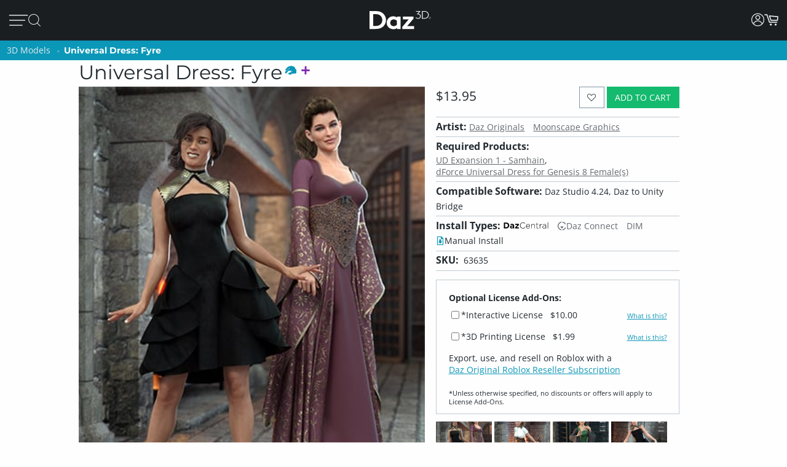

--- FILE ---
content_type: application/javascript; charset=utf-8
request_url: https://www.daz3d.com/dazstatic/slab/getSorts?all=true&jsonp=true&compress=true
body_size: 286667
content:
daz.filter.loadRemotePart("Sorts",{"_hash":"c1fbe312890d1fb2deedff9b7ef36c61_c","date":"zfkGwPkGsfkGp/kGpfkGk/kGhPkG9vgG9fgG7/gG4/gGzvgG+PcGtPUG7fgG7PgG6/gG3/gG3fgG2PgG1PgG0/gG0vgGz/gGyfgGvvgGk/gGkvgG/vgG/fgG/PgG5fgG4PgGyPgGxPgGv/gGtPgGsfgGo/gGofgGoPgGn/gG/PcG4vcGlPcGxvYG9tcGifoG6vkG6fkG5/kG5vkG4/kGyfkGm/kGiPkGgfkG1vgGtfgGs/gG9vkG9PkG8fkGrfkGmPkGi/kGhvkG9PgG5vgG5PgG4vgG1fgG0PgGxfgGxfkGtvkGpPkGofkGmvkGjfkG8fgG4fgG2fgG0fgGw/gGwvgGu/gGtvgGgvoGgfoGgPoG+vgG+fgG6vgG6fgG6PgGyvgGx/gGxvgGwfgGvPgGlvgG+vcGyfAGkPoG+PkG9fkG8vkG7/kG5PkG4PkG3/kGtfkGtPkGo/kGj/kGjvkGm/cGmvcGmfcG+fYGr/gGp/gGnvgGnPgGm/gGmvgGjfgGi/gGh/gG8/cGz/cGj/cGjPcGz/AGmfkGivkGifkGh/kG8/gGpvgGmPgGjPgGhPgGgPgG5fcG4fcG/PMG5dgGovkG8fcGnfcGnPcG7vYG6vYG6fYGl/gGlfgGlPgGj/gGhvgGhfgG//cG/vcG/fcG9/cG7fcG6/cG6fcG1fcGtfcGkPcG9vcG9PcG8vcG7/cG4/cG4PcG3PcG2/cG2vcG2fcG0vcG0fcGs/cGr/cGvfgGuvgGsvgGrvgGqvgGpPgGmfgGkfgG3fcG1/cG1PcG0/cGovcG/PYG+/YG9vYGp/cGpvcGpPcGnvcGmPcGl/cGk/cGkvcGi/cGivcG9/YG7/YG1vYGwPAG3vgG3PgG2/gG2vgG1/gGrfgGrPgGq/gGnfgGkPgG8PcG7vcG6vcG5vcGifgGiPgG0PcGyvcGt/cGo/cGoPcGn/cGjfcGhvcG//YG/vYG9PYG8fYG6PYGyPYGk/YGzPUGxu4G9+wGvOQG+PYG9fYG8/YG8vYG5/YG5vYG5fYG4/YGwPYGtvYGr/YGqPYGnfYGj/YGt/gGovgGg/gG+fcG9fcG7PcG1vcGrvcGrfcGrPcGq/cGqvcGqfcGqPcGzPcGyPcGx/cGxPcGsvcGsfcGsPcGlfcGkfcGhfcGg/cGgvcG+vYG6/YGpfcGofcGh/cG7PYG5PYG4vYG4PYG1PYG0/YG0PYGzvYGyfYGw/YGwfYGo/YGkvYG2/YG0vYG0fYGzfYGy/YGxPYGwvYGvPYGufYGpfYGoPYGmfYGlvYGwfAG3/YGsPYGrfYGofYGmvYGmPYGlPYGjfYGifYGhPYGgvYG9vUG8vUG1PUGuPIG2PcG8PYGpvYGn/YGl/YGjvYGi/YGivYGhfYGgPYG+vUG9PUG7/UG6PUGtvUG3+kG7fYGu/YGuPYG9/UG8fUG7PUG6/UG6vUG5/UG2vUG2fUG2PUG1/UG0vUG0fUGz/UGxfYGtfYGpPYGhvYGg/YG4PUG3/UG2/UGzvUGzfUGyvUGxfUGuvUGo/UGhPUG8vQG6PcG5/cG3vcGzfcGiPcGyvYGx/YGsvYGrvYG+/UG+PUG9fUG5fUG5PUGufUGuPUGt/UGxPMGxfcGvvcG2fYGovYGm/YGyPUGx/UGxvUGw/UGwvUGwfUGvfUGu/UGtfUGs/UGsvUGqPUGp/UGpvUGpfUGn/UGnPUGy/cGyfcGv/cGvfcGvPcGu/cGuPcGtvcGtPcGjvcGgfcGuvYGt/YGkPYGv/UGmfUGmPUGjfUGhvUGhfUGgfUG4fQGzvcGlvcG3vYG3PYG2vYG1fYGvfYGqvYGqfYGp/YG/PUG8/UG8PUG1fUGsfUG/PQG6fUGy/UGyfUGxPUGsPUGr/UGrPUGqfUGovUGoPUGm/UGlfUGj/UGivUGifUGiPUGgPUGt/QGu+sG1/YGjPYG7vUG7fUGlPUGk/UGh/UG+/QG+vQG+fQG9vQG9PQG8/QG8PQG7PQG4/QG4vQG0PQGwPQGnfUGmvUGlvUGkvUGkfUG7/QG4PQG3/QG3vQG3fQG3PQG2/QG2vQGzPQGp/QG1+0GifcGgPcG/fYG2PYGzPYGtPYGs/YGiPYG+fUG3fUG3PUG1vUGvvUGvPUGg/UG7vQGu/QGtPQGnPQGnPYGrvUGq/UGjvUGjPUGgvUG//QG+PQG6/QG2PQG1/QG1fQGz/QGzfQGtfQGs/QGpvQGj/QGl/UG/vQG9/QG5/QG0/QG0vQGyvQGyfQGyPQGxvQGxfQGvfQGuvQGsvQGsfQG8vMG7/MGqvUG2fQG1vQG1PQG0fQGvvQGuPQGr/QGrvQGqPQGpfQGovQGofQGoPQGjvQGxvMGlfYGkfYGgfYGl/QGlvQGk/QGkfQGjfQGjPQGgfQG9/MG9fMGyfMGyPIGxPIG9PEG8+oG6vQGx/QGxPQGw/QGwvQGv/QGvPQGrfQGrPQGqvQGo/QGn/QGm/QGmPQGlfQG5fMGzPMGv/MGvvMGovMGy/QGhvQGhfQGg/QGgPQG//MG+fMG6vMG5/MG5PMG4vMG3vMG2vMG0fMG9fIG7vIGp/IGi/QGifQGiPQGh/QG/vMG/fMG3/MG1fMGz/MGzvMGzfMGy/MGvfMGuvMGrfMG6/IG4PIGivQG+vMG7vMG6/MG4PMGyvMGyPMGwfMGu/MGs/MGpvMGkPMG2/EG/fAG//UG/vUG/fUG4vUG4fUG3vUG0/UG0PUGrfUGpPUGnvUGkPUG3fMGhPMGufIG1fAG1PAG0/AGi/UG9fQGq/QGnvQGnfQGmvQGmfQG8fMG6fMG6PMG5vMG1/MGt/MGsPMGr/MGrPMGqvMGqfMGjfMGtfMGtPMGsvMGpfMGpPMGo/MGoPMGn/MGm/MGmvMGmPMGk/MGiPMGh/MG7/IG1PIGpfIGpPQGlPQG+/MG9vMG7fMG7PMG3PMG2/MG2PMGwPMGsfMGrvMGgvMG5fIG5PIGoPIG7fQGx/MGxfMGw/MGufMGuPMGq/MGqPMGp/MGl/MGkfMGjvMGgfMG4vIG2vIGh+8GzvQGwfQGufQGtvQGsPQGqfQGhPQG9PMG4/MG2fMGwvMGnfMGkvMGmfMGlvMGlPMGjPMGivMGifMGhvMGhfMG/vIG/fIG+fIG9/IG9vIG4/IG3/IGyvIGu/IGnvMGnPMGlfMGgPMG//IG/PIG+/IG9PIG6fIG6PIG5/IG0fIGz/IGzPIGwfIGtvIGjvEGofMG4fIG3fIG3PIG2fIG0vIG0PIGzfIGyfIGt/IGtPIGs/IGr/IGrvIGlvIG//EG3vIGy/IGwvIGwPIGvfIGvPIGuvIGtfIGsvIGsfIGrfIGq/IGn/IGi/IGv/EG//AGp+0G1eEGi/MG7fIG5vIGsPIGqvIGqPIGo/IGnfIGlfIGivIGhPIG5PEG+/AG+vAG0vAG2uIGj/MGg/MGpvIGpPIGovIGofIGnvIGlPIGkvIGiPIG+/EG9vEG5/EGkfIGj/IGh/IGhfIGg/IGgvIG+PEG9/EG9fEG8PEG7fEG6fEG4fEG8+8GxvIGk/IGjfIGjPIGifIGgPIG/vEG/PEG7vEG5vEG4/EG4PEG3/EG3vEGzvEGw+wG1vMG1PMG0/MG0vMG0PMG+PIG8fIG8PIGzvIG/fEG0PEGz/EGtfEGo/EGiPEGwvAGx+8Gxu8Gku4Gke4GkO4GjvIGhvIG+fEG8fEG6/EG6vEG4vEGuPEGt/EGr/EGnvEG3e8GvvIG8/EG5fEG3fEG2fEG1fEGzfEGyfEGxvEGxfEGufEGs/EGsPEGqPEGifEG/vAG7vAG6/AGiOUG8/IG7PIGx/IGgfIG2vEG1PEGzPEGw/EGsfEGrPEGq/EGpvEGkPEGhvEGrvEGrfEGlvEGkvEGjfEGjPEGi/EGh/EG7fAG6PAG5/AG4PAG3/AG3vAG3PAGzPAGsvEGl/EGhPEG+fAG9fAG8/AG7PAG6vAG5vAG4vAG1vAGyvAGxPAGw/AGv/AGnfAG6PEGpPEGlfEGivEGhfEGgvEG+PAG9/AG9PAG7/AG6fAG2/AG2vAG2fAG2PAGzvAGy/AGyPAG8vEGyPEGovEGgPEG5PAGuvAGufAGuPAGsfAGsPAGr/AGqPAGo/AGovAGjfAGjPAGw/IGkPIG2PEGwvEGrvAGrfAGrPAGqvAGk/AGkvAGkfAGhPAG/e8G/O8G0u8G0e8GtvEGtPEGkfEGj/EG8PAG1/AGl/AG1u8GzO8GwO8Gu+8Gme8G1+4Gj+0GlecGkucGkOcGj+cGxfIGv/IGrPIGnPIGm/IGmvIGmfIGmPIG+vEGtvAG7+8Gve8Gp/AGpvAGpfAGpPAGofAGn/AGmvAGmfAGlvAGjvAG/u8G4O8G2+8G1e8Gv+8Gue8Gte8GtO8G+eYGgfEGlPAGj/AGi/AGifAGiPAGhvAGg/AG+O8G9+8G8e8G6+8G2e8Gze8GuO8GmO8Gl+8G+O0Gs+cG3PEGy/EGyvEGwPEGvvEGvfEGu/EGoPEGn/EGnfEGnPEGm/EGmvEGmfEGmPEGzfAGse4G7PEG0/EG0vEG0fEGxPEGuvEGqvEGqfEGofEGk/EGg/EG/PAGju4GvucG9+YGtOYGlOYG7/EGx/[base64]/u4G/e4G9e4G6O4G5u4G3+4G1u4Gw+4Gwu4Gwe4GwO4G8vAG8fAG5fAG4/AG3fAG0PAGx/AGxfAGvfAGs/AGsvAGoPAGm/AGlfAGivAGo+UG4fAGhfAG3+8Gpu8G+O4G9+4G8O4G7O4G4u4G0u4Gye4Gve4G4OwGzu8Gvu8GlO8GhO8Gg+8Ggu8G9u4G2u4G2e4Gyu4Gue4Gtu4GtO4Gnu4G3+wG3e4Gv+4GvO4Gje4Giu4G/O0G6+0G6O0G5+0G3u0G1e0GmOwG+usGlOkGnM4GnvAGh/AG6u8Gn+8GgO8G8+4G1e4G1O4G0+4Gu+4Guu4G7O0G/OYG7u8G6u4G5+4G5O4Gxe4GmO4Gi+4Gie4GiO4G7u0G6u0G6e0G4+0G4O0G3+0G7O8G9O4G7+4G7u4G2O4G5u0G3e0G0e0Gye0GyO0GwO0Gv+0GtO0Gs+0Gq+0G9O8G4e8GxO8Gse8Gre8Gnu8Gi+8GiO8G/+4G++4G6e4G3O4GyO4Gvu4G2u0G9usGtfAGqfAGgvAGgfAGgPAG/+8G++8G+e8G5+8G5u8G1+8G0+8Gge8G7e4Gl+sGlusGlesGnOcGo+8G8O0G7+0G2e0G1u0G1O0Gzu0Gze0Gvu0Gve0Guu0Gpu0GjO0GwuoG4+kG3O0G2O0Gz+0Gyu0Gwe0GvO0Gt+0Gqu0Gqe0GqO0Glu0Gku0GweoGieYGsO8GkO8GxO4G5e0G2+0GoO0Gie0G/OwG++wG+uwG+ewGq+wGy+oG8+YG8+0G8u0G8e0Gpe0Go+0Gju0Gi+0Gg+0G9ewG9OwG5ewGvuwGgOUGy+8GyO8Gj+8G/[base64]/uQGhu0G7OwGyewGyOwGv+wGuuwGuewGuOwGtuwGsuwGsewGpOwGjewG5O0G6+wGzuwGvewGvOwGt+wGoOwGk+wGg+wG/[base64]/OsG8+sG8usG4+sG0esGkuEGp+wGl+wGluwGj+wGhOwG8OsG3+sG2esGyesGyOsGwOsGveoGmOoG9eQG0+wG7+sG7esG6usG4usG3usG1+sG1OsG0usGy+sGwusGv+sGiusGk80Gtu0Gje0GiO0Gh+0GgO0G/+wG5OwG3uwG0uwG+esG6esG6OsG4esG1esGnOsG0ewGguwG/esG3esG2+sG0+sG0OsGz+sGyusGx+sGxusGxOsGw+sGvusGsesGu+0Gsu0Gz+wGzewG+OsG5usGt+sGtusGr+sGrusGoesGnesGp+kGgewGgOwG/[base64]/OoG++oG6OoG5+oG2uoGlucGm+wGkesGiOsGhOsG/+oG/[base64]/eoGsOoGr+oGk+kG+ugG8OoG6eoGxuoGxOoGu+oGt+oGtuoGteoGruoGq+oG9ukG1ekG5+gG1OgGp+YGxuAG3+oG3uoG3eoG3OoGx+oGw+oGv+oGuuoGreoGp+oGk+oGieoGlekG5egG7eoGzOoGyeoGwOoGvuoGuOoGqeoGqOoGpOoGouoGm+oG3ekG8egG/OcGzusG+OoG0eoGsuoGoeoGnuoGluoGleoGkeoGkOoGh+oG/ukG7ukGpukGlOoGj+oGjeoGiOoGhuoGheoGhOoGg+oGguoG+OkG0+kG0ukGzOkG6ugGu+gG8ecG9+QGxNwGousGoOsGo+oGoOoGjOoGi+oGgOoG/ekG/OkG++kG+ukG+ekG6+kG6ekG8+kG6OkG5ukG5ekG5OkG4OkG3ukG3OkGzukGzekGr+kGlukG+egGgeoG9+kG8OkG7ekG2+kG1+kGyukGx+kGu+kGuekGt+kGq+kGn+gG9ucGgOYG/[base64]/ugG9OgG8+gG6OgGv+gG/NcG0OoGz+oGzuoGzeoGseoGrOoGquoG/+kG5+kGtekGo+kGoukGoOkGnukGm+kGn+YG2ekGjukGjekGjOkGi+kGg+kGgukG/[base64]/ecG7ecG6+cGwuYGqOYGueoG7OkGo+gGkugGjugGiOgG/+cG9OcG7+cG7OcG4+cG2+cG1ucGu+cGuucG4eYGnOUG2eAG9OkG4ukG4ekGsukGpOkGoekGn+kGnOkG2OgGqugGoOgGi+gGiugGiegG/ucGtuYG0ekGxukGxOkGwekGvukGvOkG8+cG6ecG2ecG2OcG0+cG0OcGz+cGsOcGoOcGnecG3uYGtukGtOkG1egGs+gG6ucGzOcGuOcGtucGtecGtOcGpecGjucGh+cGhucG2+YGtOUG9OQG3OAGy+kGwOkGuukG/egG/[base64]/uYG4uYG3eYG3OYGyeYGs+YGrOYGqeYG3eUGqeUGgOIGjOEG1ugGuOgGjegG+ecG9+cG6OcG4ecG4OcG3ucG3ecGzecGuecGpOcG2uYGx+UG5OgG2egGxegGvOgGmOgGl+gGlegG+ucG7ucG5+cG5ecGyOcGsucG/+YGp+gGkecGiucGgOcG/[base64]/+IG/+AGqOgG9ecG2ucG1+cGqOcG7+YG7OYGi+YG0uUG0eUGkOUG/OQG++QG+uQGjOcGi+cGvOcGhecGgecG++YG+OYG7eYGuOYGo+YGouYGneYGj+YGjeYG+uUG9eUG5OUGxOYGl+YGluYG/+UG/[base64]/eQG7+QG7eQG7OQG6OQG2OQG0eQGx+QGvuQGveQGu+QG6uQG3uQG0+QGtOQGsuQGq+QGqOQGp+QGpeQGouQGoOQGpuMGwOYGhuYGhOYG5uUGruQGnuQGneQGmuQGkOQGh+QGguQGgeQG9eMG3+MGlOUGuOQGr+QGnOQGjeQGiuQG/eMG+eMG8uMG8eMGy+MGuuMGsOMGmeMG0eIGzeIGteEGpdkG/uUG9+UGz+UGzeUGzOUGwuUGweUGuOUG3OQG2uQGo+QGhuQGg+QG2+MG0+MGouMG++UG8OUG7OUGtuUGouUGoeUGnuUGjOUG7uQG6eQG5+QG5uQGuuQG/OMG++MG6OMG5eMG6OUG5+UGyOUGu+UGuuUGueUGneUGleUG/+QGreQGoeQGheQG9uMG1OMGzuAGzOAG9tUG9OMG8+MG5+MG5uMG5OMG4uMG2OMGuOMGt+MGtuMGs+MGo+MGoeMGoOMG+OMG9+MG7uMG6eMG3uMG1+MG1uMG0uMG0eMGz+MGqOMGn+MGneMGhuMG3OMG1eMG0OMGzuMGzOMGyeMGxeMGxOMGrOMGnOMGiuMG/OIG9eIG9OIG3OIG1+QG1uQG1eQG1OQG0OQGmeQGjOQGi+QG7OMG6uMGvuMGueMGq+MG+uIG1OIG0+IG0uIGs+IGueAG8eQG8OQG4uQG4OQGzeQGwOQGueQGseQGm+QGkeQGieQGxuMGjuMGjeMGjOMG0eEGwuEGp+AGg+UG9uQG0uQGxeQGquQGqeQGpuQGmOQGgOQG/+MG/uMG8OMG7+MG6+MGwuMGgOMG/[base64]/[base64]/uEG8OEG7uEG4eEG2eEG2OAG1+AGwOAGseIGnuIGm+IGgeIG+uEG+eEG+OEG9eEG8eEG6+EG6eEG5OEG3OEG0uEG0OEGxeEGweEGkOEGiuEGxOAGk+IGv+EGs+EGq+EGquEGqeEGp+EGpeEGouEGn+EGkeEGj+EG/OAG8uAG4uAGyOAGseAGsOAGneAG+d8GrdwGm9kG8OIG7+IG7uIGquIGkeIGi+IG4+EGm+EGmuEGmeEGjuEGjeEG1OAG0OAGnuAGnOAGmuAG/N4G6uIG/OEG++EG9+EG7+EG5+EG5uEG5eEG4uEG3+EG3eEGuOEGt+EGnuEGneEGnOEGhOEGoOAGz+IGx+IGveIG2uEGpOEGo+EGiOEGg+EG/uAG++AG+eAG5uAG5eAG3+AG3eAGw+AGweAGs+AGsuAG+t4G5d4G494Gw9AG6OIG5+IG5uIG5eIG3eIGwuIGkOIGj+IG/+EG8uEG4OEG1OEGyeEGtuEGreEGrOEG9OAG8+AGy+AGu+AGuuAGjuIGjeIGheIG7OEG6OEGw+EGuuEGueEGleEGguEG+uAG+OAG9+AG6+AGr+AGpuAGpeAGouAGmOAG+98GqeIG/eEGvOEGtOEG7OAG4+AG2uAG1uAGx+AGvuAGvOAGt+AGtuAGteAGruAGqeAGg+AG/N8G9d8GzuEGh+EGgeEG7uAG7eAGxeAGuOAGpOAGoeAGieAGheAG/[base64]/94Gw94GtNkGwuAGleAGlOAGst8Gi98Git8Gg98G/d4G994G9d4G4d4Gvd4G9N0GutwGl+EGluEGk+EG6eAG6OAG5OAG4eAGmeAGiOAG/98G/[base64]/t4G9N4G894G8d4G2N4G194G/[base64]/[base64]/N0G0N0Gjd0G+9wG4NwGqtwGiNwGk9kG/8wGs94Gnd4G/d0G+N0G1d0Gwd0Gv90GnN0Gm90Gmt0GmN0Gj90G+NwG9dwGtNwGi9wGw9sGv94GiN4Ght4Ghd4G9t0GyN0Gx90Gxd0Gw90Gwt0Gq90Gjt0Gid0GktwGg9oGvN0Gqd0GlN0GkN0GjN0G99wG89wG8dwG3dwG2dwG2NwG19wGydwGkNwG89kGmdkGrN4Gmt4Gl94G/twG/dwG/NwG4dwG2twG0dwGytwGrtwGndwGl9wGltwGk9wGj9wG/NsG9NsGl9kG790G7t0G590G5t0G5N0G490G4t0G2d0Gyt0Gmd0Gk90G9twG9NwGv9wGyNoG49cG6d0Gut0GsN0Gl90Gld0G69wG6twG6dwG6NwG3NwG09wGhtwG+NsGu9sG/tYGsNYGrdMGwc0G5dwG1twGvNwGq9wGqdwGodwGntwGhNwGgtwGgdwG/tsG/[base64]/toG/doG/NoGtdoGt9wGs9wGldwG9dsG89sG8tsG8dsG1NsGtNsGotsGlNsG6toG6doGvNoGq9gGr9wGpNwGm9wGidwGs9sGptsGntsGndsGktsGjNsGgdsGl9oGk9oG/9kG+9kGrNkGk9gG7dsGudsGrdsGh9sGg9sG4doG29oGutoGptoGitoGidoGgtoG/dkG89cG7NsGtdsGp9sGoNsGn9sGtNoGs9oGrdoGq9oGqdoG/[base64]/9oG+9oGltoGjtoG/[base64]/9gG/tgG/NgG99gGzNgGy9gGydgGv9gGuNgG7NgG59gG5NgG49gG4NgG3dgG2dgG1NgGw9gGu9gGutgGudgGttgG2tcGm80GhbcGr9oGpNoG+tkG9tgG9dgG1tgG1dgG09gG0tgGvdgGr9gGrNgGltgGidgGhtgG9NUGntkGmtkGlNkGitkGg9kG/dgGtdgGtNgGs9gGstgGsdgGrdgGkNgGitgGiNgG/tcGvtcG69gGoNgGn9gGntgGm9gGmNgGktgGj9gGh9gGgtgGgdgG7tcG5NcG2NcG19cGu9cGutcGmtcG4NYG5NAGpsQGosgG198GrtkG4tgG39gG3tgG2tgGvtgGrtgGo9gGotgGl9gG/9cGt9cGttcGmdcG+dIGqtgGqNgGp9gGptgGpNgGjdgG/dcG8dcG6NcGrdcGpNcGotcGktcGjdcG89YG8tYG8NYGz98G7NcG6tcG0NcGztcGr9cGptcGpdcGoNcGj9cGjtcGhNcGgtcG/[base64]/[base64]/[base64]/9UG/tUG/dUG/NUG5dUGztUGwNUGu9UGsdUGmtUGhdUG6dQGktQG6NMG2t8G+tUG+dUG+NUGt9UGttUGtdUG8dQG7dQG69QG59QG9tMG8dMG7tMGzNMGutMGtdMGstMGnM0GtMkG/cgGncgG7tQG7NQGlNQGj9QG2tMGr9MGptMGodMGntMGmdMGiNMGh9MGhNMG/9IG/dIG9NIGrNEGqdEGp9EGptEGpdEGwdAGptAGjNQGz9MGztMGw9MGuNMGttMGsNMGqNMGo9MGoNMGndMGmtMGldMG/tIG8NIG79IG5tIG4NIGuNEGt9EG29YG2tYGxNYGudYGtdYGr9YGotYGiNYGutUGudUGstUGk9QGkdQGkNQGitQG+NMG09MGzdMGrtMGpNEG/dAGrs0G/[base64]/MgGltYGgtYG89UG/dQG/[base64]/9AG8tAG8NAGzdAGwtAGvtAGvdAGvNAGmtAGo8sG48UG0tAG0NAGzNAGpNAGo9AGotAGntAGm9AGjdAGg9AGgtAG+s8G+c8G+M8G7s8G688G2s8G2M8G0M8Gvc8G+c4GrdEGq9EGqtEGntEGitEGidEGiNEG9dAGtNAGrdAGn9AG/88G388GzM8Ghs8GvcUGu8UGlsEGr8AGqNEGn9EGgdEG39AG1tAG1dAG0dAGgdAGgNAG4M8G2c8G1c8G1M8G0s8G0c8Gzs8Gzc8Gyc8GyM8GmNMGl9MGltMGkNEGj9EGg9EGgtEGgNEGytAGwNAGv9AGoNAGndAGjtAG/M8G988G8c8G788GwcQGp8QGkMAGq9MGkdMGj9MGhtMGg9MGgtMGgdMG8dIG6tIG6dIG5NIG8dEGvdEGr9EGk9EGjNEG/NAG59AG49AG3tAGt9AGs9AGodAGnNAGitAG7c8Gts8Gm88G4c0G69IG29IGndEG/tAG9tAG69AG4NAGrtAGq9AGmdAGmNAGkdAGhdAG5s8Gqs8Gj88G9c4GzM4Gh84G/NIG+tIG19IG1tIG1dIGw9EGwdEGrtEG9c8G9M8G888G8s4Gn84GpcwGuMsGt8sGr8sGq8sGqssGp8oGgsYGytEGydEGutEGttEGsNEGhtEG+dAG+NAG6NAGztAGydAGyNAGxtAGuNAGstAG/c8Gpc4Gns4G/sgG/[base64]/s8Gt88Gos8G9M4Gtc4GtM4Gms4Gk84G/[base64]/c0G/M0G+80Gyc0Ghs0G/swG1NAG09AGxNAGttAGsNAGlNAGktAGjNAGi9AGidAGh9AGhtAG6c8GuM8Gh88GmM4Gl84GvM0GtM0Gr80GrsgGgMcGldAG6M8G5M8G488G4s8G/M4Gzs4Gqs4Gp84Gps4GpM4Gnc4Gks4GiM4GgM4G/[base64]/MwG5swGv8wGvswGqcwGwMsGvMsGg8sGqc8GqM8Gpc8Go88Gy80GpM0Gks0GjM0Gis0G9cwG78wG68wG48wGxswGwcwGm8sGmssGmcsGnMkGmMkGuMcGxqwGkM8Gjc8Gic8Gg88Ggc8G/84G/c4G5c4G3s4Gy84Gw84G+c0Gqc0Gns0Gl80Glc0G88wGy8wG4ssGussGucsGsMsGkcsGhc8GgM8G/[base64]/ssG/csG/MsG+8sG480G/[base64]/8oG/MoG9coG7coG6coG4soG28oG08oGqsoGpsoGocoGoMoGlsoGjsoG6ckG5skG4ckG3skG6csG5csG0ssGycsGx8sGgcsG88oG6MoG0coG0MoGvcoGtsoGrsoGrMoGq8oGqMoGpcoGpMoGwswG9ssG3ssGyMsGl8sGlssGlcsGlMsG/[base64]/[base64]/soG+soG9soG6soG58oG3soG1coG1MoGx8oGxcoGxMoGn8oGkcoGt8cGhccGpsUGpcUGpMUG8coGucoGtMoGs8oGsssGw8oGwMkGsskGq8kGqskGqckGjckGhskG/[base64]/8cG+scG+ccG9ccG7ccG58cGlMcG/cYG1MUGn8AGvskGu8kG68gG28gG2sgG2cgG2MgG1cgGzMgGt8gGtcgGtMgGrMgGnMgGi8gG/[base64]/[base64]/4FyeQGs9IGxcgGs8gGocgGk8gGvccGqscGnccG+MYG6cYG5sYG5MYGxsYGpcYGzcgGjsgGh8gG6ccG5scG3McGwscGvscGtccGtMcGsscGh8cG9sYG3sYGycMGicIG/MEG0NIGvcgGvMgGj8gGhMgGg8gG/scG8scG08cG0ccG0McGzscGy8cGyccGx8cGmccGkMcGrcgGqMgG0scGmscGmMcGkccGjMcGi8cG/[base64]/8UGtMUGjdIG48cGzMcGwMcGuccGsccGsMcGrccGjscG28YGysYGo8YG6MUGm8UG27cGnMcGlscG7MYG2sYGn8YGnMYGicYGh8YGhcYGhMYG/MUGq8UGlsUGj8YGjsYGisYG9MUG8sUG8MUG6sUG38UG3sUG3cUG2sUG0sUG0MUGz8UGzMUGi8QGq8cGrsYGosYGmsYGi8YG/cUG2MUGxcUGwMUGs8UGlcUGlMUG2MMGtscGiccGiMcGhscGhMcGg8cG/MYG+cYG98YG8cYG0MYGzsYG88UGucEGlcEG48YG18YG1sYG1cYGkcYG8cUG7cUG1cUG08UGyMUGx8UGxsUGisUGw8MGwcMGwMMG/8EG29EGvcYGusYGuMYGtsYGtcYGpsYGncYGgcYG+MUG28UG2cUGv8UGq8YGpMYGnsYGmcYGmMYGlsYGlcYGlMYGjMYGg8YG/[base64]/cQG/MQG7cQG68QG5MQG48QGpcQGysMGhdIGnMUGk8UGhMUG/[base64]/MMG58MG5sMG18MGz8MGxcMGr8MGoMMGksMG/sIG98IGncEG3LkGksUG98QG5sQG5cQG3cQG3MQGx8QGwsQGusQGucQGtsQGtMQGssQGmMQGosIGocIGoMIGjcUGjMUGi8UGicUGhcUG+sQG7sQG4cQG1cQG0sQGw8QGqcQG/cMG28MGvdIG+MQG6MQG1sQGysQG8MMG68MG6sMG6cMG3cMGzsMGxsMGzcAGoLgG/qAG/8QG8sQG7MQG38QG2sQGuMQGt8QG/sMG0MMGpcMG2cIG1MQG08QGzcQG2cMG1sMGsMMGqcMGjcMGicMG/[base64]/8MG7sMG7cMGusMGtcMGssMGrcMGg8MGgcMG/MIG1sIGlb0G298G3MMG1cMG1MMG08MG0sMGq8MGqsMGp8MGpsMG/[base64]/[base64]/[base64]/MAG+MAG8cAG8MAG38AG3MAGxMAGw8AGwMAGvL8GnrgG/[base64]/sAG+sAG+cAG9sAG9cAG5cAG48AG4sAG08AG0sAGxsAGp8AGm8AGtL4Gl70GprwGucAGqcAGoMAGncAGmcAGmMAGlcAGhMAGg8AG/L8G+r8G978G5L8G378Gi78G9L4Gyb4Gqr4Gv8AGtcAGrMAGqMAGpsAGhsAGgsAGgMAG/78G/[base64]/L4Gwr4Gwb4Gv74Gu74Gsr4Gpb4GpL4Go74Gor4GnL4Gmr4G5b0G4b0G/r8Gx78G+L4G9r4G9b4G874G5r4G5L4Gyr4Gm74GlL4GkL4Gj74GjL4Gi74Gg74G/[base64]/70G/r0G+r0G470G4r0Gx70Gur0Gtr0GlL0Gkr0G+LwG7b0G7L0G3b0G2r0G2b0G2L0Gy70Gvb0Gob0GoL0GmL0Glr0Gj70Gib0G/7wGz7wGzbwGurwGmbwG370GxL0Gwb0Gu70Gtb0GqL0Gi70Gir0GiL0Gh70G/[base64]/[base64]/LwG+7wG97wG47wG27wGkLwG27sG2bsG2LsGsbsGmrsG5LoG0roGvbkG6LwG57wG5bwG5LwG4rwGw7wGpbwGkrwGkbwGj7wGjbwG67sGwrsGwbsGv7sGursGubsGtrsGs7sGrrsGmbsGkLsGjLsG6LoG/bkGybgGhbIGsK8Ghr0G6L0G0L0Gzr0Gq70GjL0Ghb0GhL0G8rwG8LwG67wG2bwGzLwGybwGwrwGn7wGhrwGhbwG6LsG5LsG4LsGuLsGiLsGubAGrrAGqrAG0aMGvtIGwtIG7LwG5rwG3LwG2rwGvLsGsLsGn7sGnLsGmLsGl7sGh7sG/boG9boG47oG3LoG2boG2LoG1roGvrgGltkF+bwG4LwG1rwG0rwGnrwGi7wGiLwG4rsG3rsGzLsGyrsGxLsGp7sGorsGlLsG+7oGproG9rkG9bkG8LkGlNIGobsGoLsGnrsGj7sGibsGgbsGgLsG/LoG+LoG9roG7roG7boG6boG4roG2roG17oG07oGuLoG+7kG7rkG67oG6roG57oG4LoG37oG1boGu7oGs7oGn7oGnLoGmboG/[base64]/bYG/LYGzKwG4bsG0LsGzrsGtbsGsrsGqrsGm7sGirsG+roGpLoGo7oGoLoG5bkG8LgGubgG1qwGrroGrLoGlLoG6bkG57kG37kGs7kGsLkGr7kGrrkGmrkGiLkGh7kG9rgG8rgG7bgG7LgG/bcG2N8GyLsGx7sGvbsG+boG7LoGrboG27kG2rkG2LkG1bkG1LkG0bkGz7kGzrkGyrkGtrkGprkGlrkGirkGibkGhbkGrLgGgrIGrK8Gk7sGkrsGhLsGg7sG8boG77oG5roG5boG3roG27oGtboGqboGqLoG77kG0LkGtLkGsrkGoLkGza4G+9EG/7oG/roG9LoG87oG8roG8LoGsboGy7kGwbkGo7kGmbkGmLkGl7kGlbkGgbkG6akGybkGu7kGk7kGkrkGj7kGi7kG+bgG6LgGxbgGw7gGuLgGt7gGnLgGvrcGpLUGs6gGuJYG/NEGxdoFsdoFr9oFz9gF/tcF69cF6tcF6dcF6NcF5tcF5NcFstYFoboG/LkG7LkG67kG5rkGxLkGw7kGwrkGwLkG/bgG/[base64]/LcG+LcG9rcG8LcG3LcG1bcG0rcGr5UGy98GodIGhrkGwLgGmLgGlrgGi7gGh7gGhLgG8rcG37cGy7cGybcGx7cG46gG97cG7rcG5rcG5LcG47cG4LcGvLcGoLcGkrcGn7YG46kGiagGkKYGldIG/7gG/[base64]/7YG+7YG+LYG1rYGrLYG/LUG+7UG+bUG7bUGrbUGp7UGoLUGkLUGj7UGhKIGwuQG69EG+bcGwLcGubcGuLcGr7cGqbcGnbcGj7cG6rYG1bYGqbYGzrUGrrUGqLUGprUGn7UGiLUGh7UGgrUG/rQG3agG8tEGt7UG+rcG9LcG4rcG4bcG3bcGw7cGu7cGurcGsrcGsbcGircG9bYG8bYGgLUG76gG3qgGyd8Gg7gGgrgG/7cG/rcG9bcG8bcG7bcG7LcG2rcG2LcGzbcGxLcGxLUGvrUGuLUGtLUGpbUGlrUGwbAGwLAGjKgG5aMG0dEG6rcG6bcG1LcGz7cGzLcGxbcGgLcG/rYG+rYG2LYGrbYGoLYGv7UGtbUGsrUGq7UG8rMG8bMG7rMG5bMGvagG09EG4LYG3rYG3bYG1LYGrrYGqrYGnrYG/[base64]/7QG/bQG+7QG+rQGl7QG+rMGjrMGiLMG3LIG+LEG5LEGqbAGqpkG9NEG8LYG17YGq7YG+LUGu7UG57MG5LMGz7MGzrMGjbIG/rEG+bEG4rEG1LEG6LAG0bAGzbAGw7AGtrAGs7AGj6EGiJYGsdIGh7MGr7IGjrIG/bEG/LEG97EG7LEG5rEG5bEG4bEGkrEGkLEGgbEGzrAGt7AGrLAGnLAGmbAGq68Gy64GxKUGyLAGx7AGxrAGxbAGxLAGwrAGurAGtbAGtLAGsbAGsLAGpbAGlbAGibAG968G/[base64]/[base64]/KoGz6oG5KkGw6kGgagGv6IGk6EGmZsG4KcG36cGx7MGrLIGpLIGlLIGvrAGvLAGuLAGrbAGkrAGkbAG8K4G7q4G2K4G064GyK4GlK4G0a0G+awG9qwG06wGv6gG/[base64]/[base64]/qwGx6sGv6sGvqsGvasGgKsGvqoGzakGi6gGs6IGnKIGmqIGmaIGm6EG8bEGorAGna0GzawGr6oGkKkG+agGtKgGkqgGjqgGyKYGm6UG+KMG2KMG1aMG1KMG06MG/aEGnqAGhKAGgKAGqp8GupsG8NEGuasGtqsGs6oGsKoG+KkGz6kGyakGsqkG86gGgKgG/acG6KcG4acGwKcGwKUGiaUG/6QG+qQGh6QG5ZkGhasGuqoGsaoGvqkGvakG8KgG56gGragGkagGtacGsqcGsacG0qYGz6YGvaUGh6UGgKUG3KQG26QG96MGxa0G2aoG2akG7agG7KgG6qgG5qgG5agG5KgGy6gG06cGyaUGv6UGjaUGjKUGi6UGgaUG/[base64]/tEGhKgGg6gGtKcGrqcGnacGxqYG+aUG96UG2qUGw6UGraUG7qQG7KQG6qQGrqQGwaIGuqEG+J0G4p0Go5sGtZoGgtIGvaoGtaoGzKkGyqkGv6kG16gGgqgGr6cGzqYGxKYGz6UGzqUGzaUGzKUGwqUGhqUG/KQGt6QGo6QGk6QGiqMGq6AG/[base64]/aIGuaIGk6AG2ZwGgo0Gy6kG+6gG+qgG96gGwqcGxaUGjqUGhaUG/[base64]/[base64]/[base64]/6EG/qEG+6EGsqEGsaEG7Z4G26MG0KMGraMG16IG1KIGzaIGzKIGj6IGjKIGiKIG/[base64]/aAG9aAG8KAG5aAG0aAG/5oGiNIG6KEGv6EGo6EGoqEGoaEGnqEGnaEGmqEGi6EGhKEG/[base64]/Z8G4p8G1p8Gx58Gvp8Gt58G+Z4G9p4G5Z4G4p4GyZ4GkNIG46AG4aAGm6AGmKAGlaAGlKAGkaAG/58Gu58GsZ8GrJ8G954G854G950Gy5sGlpcG75UGxdwFh6EG+qAGl6AGkKAGiqAGm58G9J4G5p4G0p4G0J4GyJ4G/KAG+6AG8aAG76AG7KAG6qAG6KAG5qAG5KAGzKAGyqAGjaAGqZ8Gp54Gpp4G2aAGxqAGv6AGu6AGuaAGuKAGsKAGrKAG+Z8G254G2J4GlJkGqZUGqJ8Gop8GjZ8Gi58GiZ8Gg58Ggp8G/[base64]/[base64]/ZsG6psG1JwGiJwG/psG/[base64]/[base64]/5kG+pkG5pkG4pkG3pkG8JgGvZgGuZgGuY8Gi5kGupgGsZgGjZgGipgGgpgGgJgG/JcG5ZcG3ZcG15cG7JYG+o8G7ZoG9JkGvZkGu5kGt5kGspkGgpkGkJgGj5gGi5gGh5gGqpcGipcG/ZYG7pYG5ZUGtpMG15kG0ZkGkZkGjpkGipkGgZkG9ZgGxJgGk5gGjpgGjJgGhJgG+5cG1ZcGweQGgZgG/[base64]/5QGz5QGgZQG/[base64]/[base64]/IwGn4wGm4wGlowGzYoG5okGjb8Gx44GlI4G340G0Y0GxI0Gv40GqY0Gp40GkI0Gi40Gio0G/owG3ZAGwY4Gl44G+o0G5I0Guo0GsI0GrI0Gk40GkY0Gho0G+owG94wG0ooG5YkG5I8GzY8GvI8GvI4GlY4G3Y0G3I0Gvo0Goo0G0YwGzowGzYkGto0GtY0Gso0Gr40Gq40Gqo0GqI0Gg40G+4wG6YwGsoMGr/4F6t0F2I0GhI0G/YwG+IwG84wG8owG8YwG74wG4YwG14wG1YwGu4wG+ogGtLEG+7AG140G040G+YwG34wG3IwG2owG2YwG1owGwYwGkowG/osGtYoGsY0GpY0Gl40GlI0G/4wG9YwG9IwG8IwG54wG4IwG3owG24wG2IwGhIsG54kGgo4G/40G4Y0GyY0Gjo0GoYwGoIwGnowGlYwGh4wGzdIGsIwGq4wGqYwGpIwGmIwGl4wGlIwGk4wGjIwGiIwGhYwGkt4Fst0FpI0GyIwGw4wGuYwGuIwGqowGoowGkYwGjowGi4wGhIwG9osG/IoG+4oGyYwGt4wGrIwGpowGjYwGgowGgYwG3IsG1IsGwosGvYsG/ooG/[base64]/YkG+4kG8YkG44kG+oQGhL8GnIwG9ooGxYoGxIoGwYoGwIoGuIoGh4oG+okG4IkG1okG4ocGgoUG8/8Fi/4F9IoG44oGhIoG/okG+IkG9okG7YkG7IkG4okG34kG2YkG4YcG5IkG3okG3IkG24kG2okGzokGuokGuIkGt4kGtYkGtIkGr4kG0bEGiLEGnIoGiIoG6YkG6IkG2IkG1YkG1IkGxYkGwIkGvokGvYkGmv4F3YoGtooGxIkGw4kGsYkGsIkGpYkGnYkGmYkGl4kGkokGjokG0f0F5/QFybUGm7EG5bAGw7oGwroG/4sG9YsGv4sGvosGs4sGsosGqYsG5IoG4ooGwooGv4oGvYoGhooG94kG9YkG9IkG4YkG5f4F5P4F4/4F4v4F4f4Fjr8GmbEG4rAGjYoGy4kGyokGxokGwokGq4kGoIkGiIkG//8FgP8F97UGvIkGu4kGookGnIkGk4kG/IgGgoQG94MGuIMGpYMG4IIG0IIG8YAGo4AG3/8FneMFxdEFltIG/4kG8IkG74kGz4kGzIkGuYkGrokGpokG8oMGgIMG04kG0YkGs4kGnokGiYkG/YgG+4gG2oIG0oIGm4kGi4kGuIYG94QG54QGjYQGgIQG9IMGgoMGkIIGzYEG7YAG8f8F34YGmYYGjoUGxYMG9IIG6IIG04IG9YEGuIEGmYAGhoAG8v8F6v8FrP8F1/UFgN4FssoGu7EG/rAG/60GwboGwLoGwYkGtokGrYkGrIkGqokGqIkGpIkGo4kGoYkGmokG/IYGsf8Fl/4FtfoFtPoFs/oF7vIF7fIF7okG6okG14kGv4kGqYkGkYkG+YgGyoQGwIQGtIQG2IIGhYEGn4kGlYkGkIkGj4kGjIkGh4YGl4QG0YIG4oEGy4EGtoAG9P8Fn/8Flv4Fj98Fk78GsokGlokGlIkG/4gG/ogG0YYG5YIG7IAG64AGhf8Fg/8F64MG+/8F7/8F5/8F5P8F4P8F3v8F3f8F3P8Fy/8FlP8F0LEGibEGv4AGu4AG6P8F4/8Fzv8Frv8FqP8Fjv8F5v4FptoF2oMGm4IGl4AG7v8F6f8F4v8F4f8Fuv8Fpv8Fo/8Fnv8Fi/8FpP4FyeAFyocG7IYG04YG2oUGoYQGnYQGkoQGkIQG7P8F7v4Fzv4Fy/4FqP4Fo/4F0d0FotIGgYAG8P8F6/8Fr/8Fof8Fm/8Flf8Fkv8Fj/8Fhv8F3LUGsP8Frf8Fq/8Fk/8Fkf8FkP8F8P4F7f4F5/4Fz/4FheAFvd8F/d0F5f8FhP8Fgv8Fgf8F+/4F8f4F0P4Fqf4Fnf4Fhv4Fl7wFxbEG9LAGvoAGlv8F//4F9P4F8v4F7P4F6f4F6P4F3P4F1v4F7oAG5v8FjP8Fiv8Fsf4FsP4Frv4Fpv4Fnt8Fgt8F0tUFs/8F3f4F2P4F1f4F0/4F0v4Fp/4F8v0F3vsF7PMFud8F+twFr7EG+bAGv7oGvroGwP8Fuf8FuP8Ft/8Ftf8FtP8Fsv8Fp/8Fpf8FpP8FmP8F3v4F2/4FrP4Fq/4FoP4Fnv4Fh/4Fh/0Fhv0F3PkFg+oFq+kF4d8F4N8ForYGif8FiP8Fh/8F/P4F8/4F3/4F2f4F0f4Fyv4Fpf4F9v4F4P4F1/4FnP4Fm/4Fj/4FjP4Fvf0F6vkF4fkFl/gFnd4F/doFqbEG5rAG7/0F6P0F3v0FzP0F8fwF1/wFpfwF3/sFyfoF2v4F1P4Fzf4FzP4Fjv4Fif4Fgv4F3PsFw/sF5PoFhb8G6rQG8vwF1vwF1fwFovwFlfwFkPwF8/sF3fsFkvsF6PoFwLEGgrEGo/wFzfsFnfsFlfsFk/sFkfsFuvoF9PkFmfgF7N8Fqt8F6d4Fw9oFl64G9f4Flf4FlP4Fjf4Fiv4F6v0F0P0FuP0FrP0Fp/0FmP0FyPsFjvoF+t8F39EG8ogGg/4Fzv0F2PwF4vkFjPgFjPUFifUFoOEFp+AFn/4Fmv0F5fsF6/kFlvgF5/cF2PcF/PIFrPIFi+QFp98F+N4FzLEG6f0Fmf0Fiv0Fif0F5/wF1PwF5PsFw/oFrvoF6PkFlbEG3LAG85cGpPwFm/sFsPoFn/oFjfoFgPoF3/kF3fkFv/0F5vkFuvgFqfgFnvgFmPgF+vcF4/cFjfcFzfUFv9MGxLEGiP4FnP0Fi/0FnvsFnPsFlPsF4/kFxvMFveMFst8Fjd8F0NgF9JcGiP0F5vsF8PoF+PcFmPcFzfQF+eoFlOoFoukF8+MFsuAFyrEGuZ0Ghf4FhP4FmfsFmPsFl/sFlvsFkPsFr/oFrPoF5PkF3vkFivMFhfMFuOUFvboGvLoGmvsF9voF7foF5foF4/oF4voF1PoF0voFt/oF9vkF5/kF5fkF2/kF9+AF+d4FoN4Fl94FlN4Fid4FiN4Fv9sF7LAG2q4G2YMG9fkF6fkFpfgFmvgFh/UF+vIF9/IF8fEF++MF+d8F6fcF3vcF7vQFjfMF+OgFhuQF2+MFu+MF+OAFvuAF4pcG1/MF0fMFt/MFmfMF+vEFleUFv+MFvOMFtuMF8N8F2IMGxfoFrfoFkvcFpvMF+PEF0OkFsekFh+kF9t4F4t4F690FqdsFmLEG4bAG3KEGk7oGkroGs/gFsPgFrfgFqvgFpvgFh/gFhvgFhPgF+fcF1/cFz/cFovcFl/cFvfYFovUF8fQF3/QFgPQFqvMF5fIF8PEF4N0F3t0FyN0Fx90FiPcF+/EF9vEFvusFiesF0eoFpukFkekF798FjNoGj9IGk7IG3oIG6PcFnPcF9vMF8vIFjOYFoOMF598Fqd8Fmd8Fk98FjN4FqdoFi9kFpNUG5NQGzbEG7ogGufUFp/UF2vQF0PQFzvQFzPQFy/QF1esF1OQFo98F7LUG+fIFwPIFouMF4uAFq+AF5t8F298Fx98FrIMGg+AF9t8F898F6d8F6N8FxN8FuN8Ftt8F2Z0GhJ0GjvIF8vEF9d8Fw98Fvt8Fsd8FsN8Frd8FqN8F79wF2tkF3tcFxrUG45cG/PEF8/EF2+oFz+oF9ukF5OkF8eMF0OAFzeAFq98F8s8F0LUGyJ0G3oMGqfwFmeEF8d8F7t8F6t8Frt8FpN8FoN8Fn98FlN8Fi9sF/r4G6LUG0uAFquAF5d8F5N8F498F0d8Fzt8Fv98Fr98Flt8F7N4F+dwFh9wFg9wF1t8Fz98Fzd8Ft98Ftd8FtN8FnN8Fjt8F/94F/d4F6r0BndQGirEG95AG2Y8G84EGmt8Fg98F6N4F0t4Fu94Fxt0FxN0Fwt0Fud0F/NwF+JAG/t8Fot8Fod8FmN8Fit8Fgd8F694F6t4F5t4FzN4Fl/[base64]/N4F8t4FsN4Fpt4F990Fw90FhN0F69wF+9sF99sF8dsF8YgGrYMG/t4F4d4F/tsFwNIF1MgF3p0GsZ0Gq48G7v0F8N4F7t4F2N4Fs94Fod4Fj94F3N0F1N0F/9sF9tsF85AG4N4F3N4Fot4FmN4Fh94Fht4FhN4F/N0F1dwFsNwFhJEG3IMG//sF0d4Fxt4Fmd4Fld4Fk94FkN4F9d0F890F490Fht0FqtsFw9UFxo0Fj7oGjroGh98Fht8Fhd8F1d4Fyd4FvN4FnN4Fmt4Fjt4Fhd4F8t0F590F5t0F5d0F29wFn9sFntsFndsFnNsFm9sF3J0Gmp0Gxd4Fit4F/t0F+90F+t0Fv90Fvt0Ft90Ftd0Fjd0F0NwFy9oGubEG/bAGsJIG348Gg4MGjd4Fi94F+d0F8d0F6d0F6N0F5N0F4t0F4d0Fu90Fm90FgtsF3NoFsc8FntIGg94Fgd4F/90F7d0F7N0F2N0F190Fs90Fnd0Fx9wF/74GnpIGqd4Flt4Fgt4F290F1d0F0N0Fzt0FzN0Fm94Fzd0Fy90FuN0FtN0Fpt0FmN0F9twFg+UFnt4F790Fyd0Fut0Fpd0Fj90Fjt0F6twF3twF3dwF59oFvZwFwLUGp94FpN4Fo94Fkd4F+N0F9t0F9N0F8N0F7t0Fvd0FqN0Fo90FoN0Fn90FkN0F/9wFzNwFm9wF+ZAG390F090Fqd0Fmt0Fld0Fg90Fgd0F09wFwtwFv9wFtpIGmZEG3Y8G2d0F1t0F0t0Fsd0Fod0FgN0F9dwF9NwF6dwFytwFydwFqtkF5dgFrNUG3NMGz90Fxd0Fp90Fl90Fk90Fkd0F/dwF+9wF99wF8dwFhtIGi48Glt0F89wF5dwF2NwFz9wFzdwFt9wFtdwFrtwF4tsF8ZAGwd0F4dwF2dwF1twFyNwFwNwFvdwFstwFsdwFpNwFmtUFnrEG7rAGvIMGtPUFq90FpN0Fot0FlN0F4twF3NwFxtwFwdwFmNwFhNwF4NoFj9gFj5EG7/UFxNwFjboGjLoGr90Frt0Fqt0FnN0Fmd0FjN0Fi90Fit0FiN0Fh90F/twF+NwFrdoFttkFtNkFsdkFrdkFqdgFhr8Gt+QFkt0F5NwF2twF0dwFw9wFuNwFttwFgdwF89sF4MkFwrQGvoMGgt0FztwFvtwFu9wFmdwFhtwF8tsF6NsF5dsF2NsFvtoF0dYFp80Fo78G17EGlZEG/vsF19wFy9wFutwFudwFs9wFr9wFq9wFodwFmtwFjNwFmpIGs/UF0twFkNwFiNwF9dsF69sF4NsF3tsF1tsF09sFxtsFj54G34IG49wF4NwF39wFtNwFqdwFn9wFl9wF3dsFvdsFlNsFkdsF3dgFl5EG+v0FjdwF/NsF+dsF79sF7dsF3NsFttsFl9sFgdkF/[base64]/[base64]/9oF79oFxNoFxtkFq9cF5NUFy4MGsPwFtvUF0dsFztsFpNsF6doF5toF39oF2doF2NoF09oFqNoFuK4Gz50G6pwGhdsFhNsFg9sF/toF/NoF+toF+doF6NoF5doF4toF2toFzdoFpdoFzNgFudgFz9oFzNoFy9oFydoFtNoFsNoFqtoFgtoF69kF49gFq78G4YIGr/UF8OQFnOMFutoFrtoFq9oFotoF+9kF+tkF+dkF+NkF2dkFpNgF3NYFt9IFhdEFuq4FmLIGt50GwvUFiboGxNsFvNsFudsFs9sFstsFrtsFodsFmtsFmNsFltsF8doF7toF1toFi9oFttoFp9oFk9oFitoFiNoF/dkF7tkF19kFwtkFntUFjp4GxoMGgfwFm/AF3toF19oF1doFlNoF7NkF5tkF5dkF5NkF39kFydkFotgFyNcFw9oG+dQGw48Gx/oF4doFpNoFoNoFktoF6NkF3tkF3dkF29kFp9kF99gF69gFh6cGhqcGxZAG+usFwdoFv9oFvNoFj9oFjtoF9dkF9NkF6tkF2NkFmNkFzIMGnNoF99kF7dkF49kF4tkF3NkFw9kFwdkFtdkFiNkFv6oG9/cFkPIFj/IF7OQF1NkF0dkFzdkFy9kFytkFxNkFv9kFvtkFvdkFvNkFjdkFmNgFgNgFndUF8rUGl6cGlqcGu/0F3voFsbMGsLMGytoFyNoFwtoFvdoFu9oFuNoFs9oFstoFodoFn9oFntoFndoFm9oFjdoF5NgFltQFopIGhZEGzYMGjuAFztoFt9oF/9kF8tkF4NkFztkFwNkFuNkFqNkFpNkFodkF/NgF59gFutAFmK4FytoGrNIGwbUGx+wFo9oFkdoFkNoF/tkF/NkF89kF79kF6dkFz9kF09gFqdcFtdYF69UFndUGpNQG85IG7YwGgf4FjusFmdoFmNoFl9oFldoF8dkF59kFu9kFotkFm9kF5tgFiIMGtvcFw/UF9+QFw+QF1tkFs9kFoNkFn9kFntkFidkFhNkFutkFgNkF+NgF9NgF0dgFiNgFv9cFo9UFlq0GwZoG1YMGl+EF9tkF0NkFzNkFyNkFxdkFudkFrNkFg9kF6NgFydgF8tcFtdcF6bQG1Z0G/ZwGr4MGmtoFidoFh9oFhdoFhNoFg9oFgNoFo9kFhtkFhdkF8tgF39gFxdgFndgFjNgFi9gFxfUF1dkFr9kF/9gF9tgF9dgF8dgF7dgF1dgFitYFoq4G8qwG+/0F59cF0tkFx9kFptkFpdkFnNkF+9gF2tgF1NgFvNgFldgFl9cF8NYFkckFipAG64wG9IEGt/cF/vUFt9kFsNkFrtkFq9kF/dgFytgFwdgFodgFh9gFpq8GrfwFndkF+tgF2dgF0tgFxtgFw9gFqtgFgdgFjNkF4dgF4NgF3tgF1tgFx9gFttgFrtgFjtgFhtgFxtcF3LEGt7EGp6oG4oIGkNkFh9kFgtkFztgFu9gFrdgFk9gFg9gFgtgF9dcF8dcFwdcFvdcFr9cF/[base64]/dcF99cF9tcF8NcF7tcF4tcFydcFktcF9NYF3dYF74gGn+EF/[base64]/9cF+dcF79cF7dcF3dcFx9cFmdcFk9cF/[base64]/dYFytYF/M8FvLEFqIUF2LAGgKoGoYAG+PsF/NYF+9YF99YF4NYF3tYF19YF0NYFq9YFmtYF3NUFwacGi/[base64]/9UF+dUFlI8Gs9YFsNYFqtYFmNYFjNYFi9YFiNYF8tUF6dUFhIQG//0F0/wFjtYFhtYFgdYF9tUF89UF6tUF29UF1tUF1NUFnNUF07AGipEGu98Fn9YFndYFldYFlNYFgNYFx9UFtdQFmNMFsc4Fl8wFxMIF/fsFqvUF/LsGntYFm9YFidYFhdYFhNYF/NUF+NUF8dUFvtUFvdUFntMFrs8F3q0G1v8Fj/UF1OwF8+sF/tUF99UF79UF7tUF7NUF59UF19UFtNUFjNUFoNIFgpEG/[base64]/[base64]/ssFx8MF/9EG96oGnJIGi4UGq9UFhNUFgNUF/9QF8NQF7NQF2dQF0dQF0NQFxtQF+s8Fn+IFu9UFpNUFh9UFgdUF/tQF9tQF8dQF29QFydQFq9QF+M8F2rAG4ZAGzfwFxOoF9dQF9NQF89QF8tQF79QF7tQF7dQF69QFsdQFpdQFjtQF9NMF8NMF/58FsrEG+rAGmJEGhoQGwPUF2u4F9OsFquIFttUFrdUFotUFgtUF6dQFwdQFt9QFrNQF/dMF/NMF79MFps4F56cF25EFkLIGuusF4+oFhLoGg7oGyNUFqdUFqNUFpdUFoNUFn9UFkdUFj9UFjtUFidUF6NQFytQF99IFsdIFxtEFotEFxs8F6ckFv5YGyfUFvesFiOEFiNUF/dQF/NQF+9QF6tQF3tQF1dQFz9QFtNQFm8sF+YQGi9UFhtUF5NQFwtQFrtQFp9QFotQFntQF3NMFltMFttEFl84Fz8wF2skF+bQF36wGsakGy/oFzdIFhtIFgdIF8dAF5c8FkM8F0c0FzswFlMwFnOAFptQFodQFndQFk9QFjdQF/tMF09MFxNMFjdMFqc8F9acGiIUGl/0Fx/wFg/wF59MF5NMF3tMF19MFsNMFodMFktMF/[base64]/r4F3rUF2LEG97AG5ZAGyI0GrvwFmtQFmdQFmNQFldQFlNQFktQFkdQFitQFgNQF/9MF6NMF+NEFwMwFg5EGgoIG3vAF0eAF+dMF0tMF0dMFzNMFvdMFrNMFpNMFotMF+9IF9NIFu8wFyfwFy9MFyNMFu9MFutMFsdMFqdMFkNMFi9MFgdMF/tIF6dIFxtIFo8oFvJYGvewFwOkFguYFn+QF99MF5tMF5dMF49MF4tMF4NMF2tMF2dMF1tMFz9MFy9AFgdAFwssF/KkF5rUGqrEGv60G6YIGjvUFmrUGmbUGidQFhtQFhdQF+9MF89MF8tMF8dMF4dMF3dMF29MF2NMF0NMFwdMFo9IFodIFl9IFjNIF8r8Fz7kF6JAGptMFgNMF/[base64]/dIF0tIF0dIFy9IFyNIFutIF4NAFzrEGorEG9ZAG1oMGjPIFi/IF3PAF1OEFnuAFx9MFv9MFstMFm9MFmtMFl9MFlNMFkdMFiNMFg9MFitEFidEFxdAFxbYF5bUG87AGgroGgboGvtMFudMFtNMFr9MF5tIF2tIF2dIFnNIFm9IFk9IFjdIF19EF1tEFzNEFy9EFydEFyNEFnbUFnfYFi+sFruoFk9MF/NIF+NIF89IF1dIFxNIFkNIF56sG4IMGv/[base64]/8YFqKkGj4UG7dIF59IF4dIF4NIF1tIFttIFptIFn9IFjtIFnNEFuPcFpNIFndIF79EF7tEF59EF4dEF3NEF0NEFj9AFt88FiMcFs70F4KsG//IFotIFltIF8tEF2dEFrNEFq9EF8tAF0MoFqskFzJ0G6ZwG4oMGtu0F/dEF99EF6tEF5tEFv9EFlNEFjtEF49AFv9AF8cwFn6kGyPwFitIFh9IF+dEF8dEF8NEF69EFudEFuNEFj9EFy+wFyOwFpeIFj9IF9tEFrdEFqtEFqNEFmtEFmNEFk9EFhNEFss8Fzc4FyM4Fjq4Ghq0G+4MG7vsFi+kFgLoG/7kG3tEF3dEF09EFt9EFtNEFstEF9dAFytAFyNAFx9AFoNAF9M4F1s0Fic0F8ssF8csFl8oFwMIFv8IFtNIGoKsGjpEGme8F4NEF29EFutEFldEFz88F0cwF9MkFlckFopsFxPwFgtIFgNIF/9EF/tEF/[base64]/YMG9OkFx9EFxNEFwdEFvtEFvdEFp9EFo9EFh9EFgtEF5tAF/M0F9M0FhsYF9KwG6poG2/sFzesFodEF/9AF/dAF8NAF5NAF3dAFu9AFq9AFkdAFhcMFkJIGyPEFs9EFsdEFsNEFpdEFhtEF89AF39AF19AFvtAFpdAFhqsG7IQGvfwFndEF4tAF29AF2NAFw9AFvNAFsdAFrtAF4M8FgbYFpbEG6rAG+OYF1tAF1dAF0dAFzNAFt9AFttAFstAFn9AFntAFktAFhdAFlM4Frs0Fg8wF/skFhLEGka4Gg9EF/tAF/NAF9NAF7dAF69AF6dAF4dAF3NAF/c8F8c8FkJsFx9oGybEGh4QG2O4F1usFkesFzdAFxtAFvdAFptAFk9AFiNAFzc8Fyc8FwMoFz8MFwdAFwNAFtNAFs9AFsNAFrdAFp9AFodAFl9AFltAFldAFw88Fns8F/c4Fv84Fnc4FnM4FmM4Fz80FjZEGueIF998F5dAF2tAF2dAF1NAF09AF0NAFz9AFydAFqs8F980Fg8sFpLEG67AG0qcG5JoG9YMGufsFjOcFm9AFhtAFgtAFzM8Fj84Fn80FpskFpckFpMkFlskFkLwFk5EGqtAFqNAFpNAFo9AFndAFnNAFjdAF/s8Fn88FlMsFxrEGhbEGw6cGnqYGnaYGzooGneQFmdAFkNAFg9AF7M8F088F0c8F0M8Fx88F2M0F1cIFv9IG2LUG8q0G/oQGvv0FxusF4rgG4bgGh9AF+88F9s8F9c8F9M8F8M8F788F7s8F588F0s8Fzs8Fy88Fys8Fws8FwM8Fvs8Fvc8F7skF+c8F988F888F7c8F5s8F5M8Fxc8Fjs8FqcMFxtoGqOEF/88FyM8Fs88Frc8FrM8Fq88FqM8Fis8FkswF/YQG9v0FxO4FgewFw+YFo88Fkc8Fh88Fhc8F+c4F7c4F6s4FssoF474FtbEG/LAGtq0GuPsFxfcF5vEFwc8Fv88Ftc8Fmc8FmM8FhM8F684Fws4FqM4FrMwFy+sFuM8Fts8FtM8FsM8F4c4F384F084F0c4Fs84FhssFl7EG37AGoakG/pAGiYUGpfIF4e4FjuwFnc8FnM8Fm88Fms8Fj88F+s4Fxs4Fn8wFwcYFnbYF1a4G36EGuOYF4LgG37gGvM8Fu88Fus8Fuc8FoM8FiM8Fgs8Fgc8FgM8F/s4F/M4F+84F9c4F1M4FwM4Fs80FzcwFnsYFlL8G9PcF+vUFsO8Fls8Flc8Fk88Fks8Fjc8Fi88Fxs0FzdoG1rEG7IwGv4IGof0Fp/wFhs8F/84F484FvM4Fu84Fk80FwcwFw8kFs8kFqckFpcgF9K0GhawGo/sFuOEF984F8s4F7M4F6M4F3c4Fts4FpM4Fys0F88wF4soF5ccFgqYG050G+pwGzpEG3pAG9s4F884F6c4F5M4Fw84Frc4Fvc0FlswF8JAGrIoG+oMG8M4F1c4F0s4F0M4FzM4Fys4Fx84Fwc4Fvs4FuM4F2oUF2NEGnaoG1KAG0PgFy/UFmPEFlusFu+YFx+IFz84Fxc4Fuc4Ft84Ftc4Fqs4Fic4Fh84Fg84F/80Fr80FkMsFn7IGnqsG65AGivAF2u0FnOwF3rgG3bgG5s4F5c4F4s4F3s4F3M4F184F1s4Fzs4Fy84FsM4Fr84Fqc4Fis4F680FgM0FrswF5ssFxMoFt8kFqMgFk8gFxscFycYF1LAGq6gG/IMGwPsFq/cFsvUFn+AFvc4FtM4Frs4Fp84Fn84Fjs4Fgc4F0s0F0M0FzM0F/8wFjdoGoLEG6bAGqqwGq/EFqO4Fk84Fks4Fkc4FkM4Fjc4F+s0F1c0Fzc0FqM0Fhs0F4pIG9P0FuOsFss4Fos4Fls4FjM4F/c0F7s0F180FnM0Fm80FrskFq8YF2r8GvLEGgLEG5KYGnY4G+4QG3O0Fo84Fm84Flc4Fi84FiM4F8M0F780F7c0F6c0F6KEFoc4F+80F5c0F480F4s0F4M0F080Fy80Fo8sFgMsF3tUGtuEF/s0F9s0F9c0F580Fx80FxM0Fuc0Fps0F6swFrMkFx7QGkoUGpe4F8+YF3LgG27gGoM4Fgs4F+c0F+M0F880F8s0F7M0F4c0Fzs0FyM0Fws0FvM0Fu80FuM0FtM0FwcsFsskF2cUFrbEGi7EG6J4G554Gh5cG/+8Fz+wFgM4F5s0F3c0F2c0F1M0Fxc0Fus0Fo80FoM0F+ssFzNoGlqsGivwF+JcG3s0F3M0F2s0Fyc0Fts0Ftc0Fpc0Fnc0Fv8sFvcsF74sFgZEG4fsF6s0F380Fw80Fv80Fvs0Ft80Flc0FuMwFncoF9MYFzcYFuLEGiPEF/[base64]/MAFtrAF2bAGz6sG5poG/JAGz/sFhc0F98wF7swF7MwFzMwFycwF6MsF5LAGm50GzJEG/ZAGis0Fh80F/cwF9swF9cwF8swF68wF48wFucwFkcwFs7QG9qkG45AG4IQG6cwF58wF5cwF5MwF4cwFvcwFsswFscwFncsF/64GtfIF8/AFnuwFnewF2rgG2bgG3MwF28wF2swF2cwF2MwF18wF1swF0swF0MwFr8wFk8wFqssFtcoFtMoFkMoFl8AF2bwFs5QF+LQG1KoG7JAGi/[base64]/7AGrKYG8ZIGiIQGyPUFtO4FnMwFi8wFiswFhMwFgcwFgMwFossFqcoF2ckFjskFpMMFz/oF8PUFs8wFqswFp8wFpcwFpMwFh8sF/MoF4coFgskF9MMF88MF1MMF1p0G/5wGpPcFiuoFr+IFrcwFq8wFqcwF/MsF7csF4csF08sFvMsFkssF5coFz8EFxrcFwaoG1qYG/4MGpvUFje0FkeQF0t8FjcwF88sF78sF58sF4ssF0csFyMsFussFqMsFpMoFw9IGnpMG/8sF0MsFy8sFxssFxMsFvssFscsFrMsFqcsFocsF1soF78gF1bEG8MsFxcsFrssFrcsFn8sFi8sFissF68oFwcoF/ckFh8kFhckFhcYFprQG4qYGnIUGtOIF/csF+8sF7ssF7MsF68sF6csF5MsF2MsFpMsFhMsFgssF4MsFx8sFsMsFnssFmcsFk8sFjcsF0soFz8oFzMoFx8oF8OsFmOMFr8sFpcsFnMsFkcsFhcsFgcsF+soF98oF9soFv8oFjcoFibQG1KYG/Z0G/J0G3Z0GnJ0Gk5MGmIUG8O4FjesF/+oFuLMGt7MG6ssF48sF38sF3ssF3MsF1ssF1csF1MsFz8sFzssFzMsFyssFmssF2coF2MoFrcoFp8oFpsoF3sgF2cgFwMgFs8MFocEFgK4G16oGx/sFpssFl8sFj8sFjssF/[base64]/oMG8/cFjMsF8coF8MoF0coFtsoFosoFhMoF+8kF+skF68kFz8cFysMFiKsG8PsF7uAFrsoFpcoFnMoFmsoFmcoFmMoFlsoFk8oFh8oF9ckF3skFnckFkMkFhMYF/awFm6EF+NQGwNMG4rUG5e0F/5cG/soF+8oF9MoF78oFp8kFhMkFrMgF3McF2scFuMcFk8cFr7MFybsB1dEG8soF18oF1MoFxsoFi8oF+MkF88kFy8kFyckFoMkF8MgFy7UG16AG/pwGt/UFx+sFy8oFuMoFs8oFsMoFr8oFqMoFoMoFn8oFisoFg8oF7ckF6MgFwsUFppMGyIQGkcoF78kF5skF1ckFzckFmskF8cgF5cgFusgF/8UF9sUFjJUG05IGzO4FtesFmuoFqqsGnYUG8/0FhfwFvfIF6ukF5OAFj8oFiMoF/8kF/[base64]/sgF/cgF98gFicwG74QG7MkF6skF6MkF18kFzMkFsMkFrckFo8kFnskF/MgF+sgF28gF08gF3MEF0qEFxKcG15MG/f0FvPcF8MkFk8kF9cgF9MgF88gF8sgF7cgF18gFvsgFrsgFosgFjsgFpvEFxckFwckFwMkFvskFuMkFn8kFr8gFocgFzcUFrdUG+tQG+6oGq4IGjf0Fz/YFu8kFtMkFq8kFockFjMkF2sgFz8gFzcgFn8gFg8gFuJMGx/EF0u0Fze0Fy+0FwOYFycgF5MgF48gF4sgF4MgF4cgFyMkFx8kFvckFlMkFgckF/8gF1cgFx8gFw8gFwsgF87sFu7UFupMGwP0F2LgG17gGxMkFwskFvMkFtskFkskF+8gF78cF7ccF0ccFrscFrccFq8cFqscFp8cFpscFiccF/MYF+cYFpMYFmcYF1sQFrcQFpcQF8pMG9oAG0sgFy8gFwcgFjcgF8McF7scF7McF68cF6ccF58cF28cF2McFw8cFpccFpMcFisMFndIG89EG/b4GmKsGm8kF1sgFxsgFucgFscgFm8gFmMgFl8gFicgF3ccFi8cF+bsFsJMG7sgF38gFxMgFv8gFp8gFpsgFlcgFjMgFscYF47sFltQG9dMGq5UGupEG/Y4Gh4IG7uQF8fcFysgFh8gFg8MFvr4Fj74Fjb4FpqoFsfwFueoF5uQFruIFsMgFqsgFoMgFlsgFksgFi8gFgsgF/[base64]/scF88cFvccFsscFjscFuZEG9f0FrPsFhcgFhMgF+scF8ccF2ccFuccFtscFs8cFmscFmMcFlscFlccFg8cF/cYF+sYF5pwG9JEG6oIGgcgF/ccF1scF1ccF0McFwMcFtccFm8cF08QFgsQFx7cF8rYF37UG2asGu/YF4vUFnvEFqe4Fj+kFu8gFtMgFmsgFhsgFsccFj8cF8cYF78YF2MYF1cYF/8MF9cMF+b8FjZMGoPEF1+sFouAFlMcFh8cFhscFgccF+8YF98YF8sYFyMYFwsYFrcUFkr8G/ZEG8IQGuPoFo8gFkcgFisgF0scFyscFv8cFt8cFn8cFnccFnMcFl8cFjMcFiscFgMcF0cYFsMYFycUFjMUF2cQFmMMFyMEF29UGhZMGsP0F/[base64]/sYF5sYF1sYFzMYFncYFnMYFsMQFy7cFga4GoJMGwPcFsuoFreoFuuMFl8YFzscFyMcFvMcF9cYFlsYFjsYF5cUFqcUFioQGqP0F1MYFucYFuMYFr8YFrcYFn8YFksYFi8YFh8YFi9UGoqwGkvEF1u0F58UFj8QF6LkFkJMG5pMGhY4GkYUG/OoF9+YF1OAF2t8F9sYF6cYF6MYF3cYFz8YFzsYFgsYFtsUF9sQFt6IFssYFosYFoMYFm8YFmsYFlMYFj8YFisYFgcYFucUF5KsF3awG3ZMGs/IFi+oF9OQF6+AFrMYFmMYFlcYF/sUF/cUF+sUF+MUF68UF6MUF5sUF2MUF18UFu8QFucAFgL8GxbQGtbQG4YMG1LgG07gG4sYFvMYFt8YFtcYFp8YFpsYFpcYFo8YFg8YFgMYF98UF9cUF88UF6cUF08UF0sUFz8UFyMUF/[base64]/MMFyb0F3fMEmr8GgZMG5oMG9/0F0rgG0bgGkcYFkMYFicYFiMYF9MUF78UF7sUF1cUF0cUF0MUFuMUF8cQF7cQF7MQF38QF0sQF0cQFscQFtcMFo8MFksMF+rwFg5IG8vcFm+sF/MUF+8UFxsUFr8UFq8UFnsUFk8UF6MQFxcQF67UGm7QG48UF4sUFvcUFpcUFo8UFkcUFj8UF/8QF9cQFt8QFh8QFsMIFvLgF6IMGr/YFy8UFsMUFrsUFosUFmMUFlsUFlcUFjsUFi8UFicUF+MQFqMQFotQGipUG35QG4u0FxewF7eYFrMUF88QF8sQF4cQF2sQFycQFq8QFqsQFosQFnMQFkcQFiMQF57UG6IQGwMUFvMUFs8UFqsUFisUF98QF5cQF4sQF3sQFysQFucQFicMFn7QGsJQGjOwF/OgFp8UFpsUFncUF5MQF3MQFzMQFxMQFwMQFtsQFrMQFoMQFm8QFl8QFi8MF+8IFgLUFnbIG94AGk/wFp/cFpMUFmsUFjcUFr8QFmMQF7sMFncMFhMMF0b0F89MGhsUF68QF6sQF6cQFw8QFv8QFmsQFlsQFtsMFk8MF/rsFhpsGp+4FmsMFmsEForkFjKYF1cQF1MQFtcQFjsQFjcQFisQF+cMF6sMF3sMF1rUG07EGh7EGh44G64IGtvsFpvoFm+UF78QF3cQFy8QFvcQFs8QFnsQF9sMF48MFucMFocMFsvwFvpYGx7YF1tMG7rUGxLQG74AGxfEFyewFjucFgMUF/sQF/MQF+8QF+sQF8MQF2MQF18QFz8QFzsQFzcQFx8QFxsQFwsQFwcQFp8QFo8QFi8QFqMMFk74F5KwGw/4Fwv4F1fIFouwFg8QF78MF7MMF4cMF3cMF2cMF1sMF1cMFgMMF+sIFuMIFv8AFjb0F9bsF9pcFmbQG6pEG4PsFusQFssQFrsQFlcQF/cMFyMMFpsMFjsMF/cIF/MIFm8AFy50G5ZwGtfYFvsQFvMQFuMQFtMQFocQF/sMFu8MFsMMFr8MF+cIF+MIF870Fo5AGpsQFpMQFmcQFgMQF+sMF98MF38MFwMMFv8MFq8MFqsMFpcMFqcEFwIIGqcQFn8QFkMQFicQFhsQF7cMF4sMF2MMFxsMF4MIFnsEFqL8FoqoG2p0GhZ0GsfcFnPIFzO0FiecF+8MF+MMF68MFoMMFm8MFj8MF0cAF/[base64]/b4F06oGtPYFnPAF4+AFrN4Fw8MFvsMFrsMFrcMFlMMFjMMFiMMF58IF5cIF0roF6uAFssMFlcMFjcMF/8IF98IF68IF6cIF0cIF8MEF4r8F57QG66oGpqkG4qEGvJMGyYQGgP4FrOAFycMFrMMFosMFh8MFhsMFgsMFgcMF4sIF4cIF77UG7qYG/5IGzrgGp5cGppcGpZcGpJcGo5cGopcGoZcGn5cGnpcGk44GkY4Gjo4GoY0GoI0Gn40Gno0GnY0GnI0Gm40Gmo0GmY0Glo0GlY0G0MIFzMIFysIFycIFqMIFpsIFn8IFnsIFicIFiMIFjsEFjcEF1awFlqwFk6wFzasFoJgF7KoGyp0Gx50G65wGhZsG6ZMGw/cFrOkF7MIF6MIF3sIF3cIFyMIFx8IFtsIFmMIF5MEF2sEF5J0Gup0GoZMGjOQF38IF08IFzcIFxsIFt8IFnMIFhcIF58EF5b8F/50Fpr8G4aoG2IQG5sIFxcIFwsIFm8IFi8IF/cEF1sEF+bIF3KcGjJcGnpAG2poGvsIFr8IFrMIFp8IFkcIFisIF78EF7MEF6MEFkpUGq/sF1sIF0sIFy8IFmcIFkMIFhMIF0cEF0MEFycEFzKcF1+wFuesF4OAF1MIFpcIFlsIFksIFh8IFg8IF9cEF7cEFiMEF29MGk9IGi5cG7IIGzOwFzbgGzLgG9MIF8sIF78IF6sIFqcIFosIFj8IFhsIFgcIFgMIF/8EF/sEF18EFzsEF/sAFtcAFmsAFmcAFi8AFisAF3r8F2b8Fo78Fsb0F5rQGw8IFu8IFusIFucIFgsIF4MEF1cEFuMEFnL4FiLkFh9oG7/[base64]/0FqvwFr+wF7uoFtN4F48EFtMEFmcEFlsEFlcEFkMEFhsEF8MAFxcAFhcAFi7oF8OkFxsEFxcEFxMEFwsEFwcEFwMEFv8EFu8EFt8EF88AF28AFqcAF5qsG7YIGo/cF1PYF+sEF+cEF+MEF9MEF88EF8sEF8cEF28EFlMEFk8EFtbsF6LoF57oF2boF1bcFmbYF/aEF7tUGr6gGxJIGofsFo+oFs7sFo7sFn7oFg7oFgboFl7gF9bcF/acF4ZEGo/AF+sAF+cAF5MAF4sAF1MAFy8AFyMAFksAFjsAF0dUGxpQGq5QGkIEG78AF6sAF6MAF2MAFzsAFvsAFssAFqMAFnsAFj8AF39QGmNQGyf0F1PsF6u0F/ugFrcEFqMEFpsEFpMEFh8EFgcEF+8AF+MAF18AFzcAFp74F97MFg5MGrPcFyPIFyLYGksEFjMEFgMEF/8AFlsAFk8AF7L8Fyr8FyL8Fxr8FpL0FmL0Fj7wFjbwFjLwFi7wF+LsF/LoF+7oFqbkF+7gF0MsGkYEGzu0Fw8EFvsEFvcEFvMEFusEFs8EFosEFhMEF/cAF98AF9cAF58AFwdoGptIGp6kGtp0G9ZEGj8EFgsEF9sAF9MAF7sAF7cAF38AF3cAF2cAFwsAFs8AF678F/[base64]/bMG/ZIGv/cF0ukF4uYF3t4F3d4F48AFp8AFpMAFnMAFh8AFhsAF+r8F+L8F978F478Fs78FpL8F46wGi5UGxsAFusAFuMAFjcAFiMAF/78F/b8F778F2LsFrbsF4bcF75wFrZUGmYEGrMAF3b8F3L8FwL8Fvr8Fr78FrL8Fm78FtZ0G6PUF/r8Fw7wFwLwF+rsF0LsFxrsFxbsFn7kF5LgFqLgF6JcF2vYFsfUF6OAFrbsG8L8F7r8Fzr8Fnr8Fj78Fjr8Fir8F/L4F+r4F7b0FqLkFr8oG24oG+IAG5vUFweAFjMAFgMAF9r8F878F6r8F4b8F1L8F0b8Fpr8ForAF8LUG6p0Gg50GifAF3+YFvcAFvMAFosAFocAF/L8F9L8F8b8F6L8F2L8F178F0L8FvL8Fl78FhL8F9L4Fpr4FpL4FxbwFq7wFwbsFvrsFh9IG860Gp5MGu/[base64]/[base64]/r0F970F97QFhNQGm5UGoIEGofcF5JEGjPwFi78FiL8Fgb8FgL8F1b4FzL4F/b0Fw70Fur0FyKcG6J0Gvp0GwOwFieUF374F2L4F074Fhr4Fgb4F9r0F6r0Fvr0F4rwF/rkF/rQFi5MG7oIG9e4FhOsFquoF+98FxLYGw7YGkL8F8r4F8b4F8L4F2r4F2b4F0L0F7LsF9LkFx7kFrLQFvrMFvLMFzbIFzLIF9rEFvawFhKsFg9IG3rQGipMGh+cFl+MFk70FrroFm7oF/bkF97kF0bkFzrkFyrkF1bgFsrgFw7cF15oGsPcFib8F9b4F0r4Fz74Fw74Fwb4Fs74For4Fob4F670F6b0FsL0FxboFlLQFnbIF3dUG4JMGiYIGwfwFvvUFz+0F3r4Fwr4Fo74F/70FwL0Fu70FrL0FkL0F5bwF5LwFptUGo9QGg60G1YoG0IcGv/[base64]/a8GpIEGkf0FuvwF9L0Fy70FyL0Fv70Fvb0Fpb0Flr0FwrwFv7wF5rsFgLsF/roF87oFoLkFyasF9qoGnJAGovAFwewFg+cFt+EFnL0Fir0F6rwF4bwFtLwFmbwF/[base64]/7sF/[base64]/JUGt/4Fs/4FuOoFvbwFsrwFrrwFmrwFmLwFlLwFhbwF+7sF5LsFg7sFhLoFubcFrrcF8bAF37AFpaYF3NoG4tMG+qwGqIEGpvwFyOoFr7wFprwFlbwFirwF6bsF3rsF2rsFzbsFw7sF8NMGwf4FwP4Fuu4FvuwFqrwFp7wFgLwF/[base64]/4QGmukF/+YFuLsFmLsFhrsF7roF7LoF0boFwLoFvroFu7oFs7oFsroFproFrZAGv48GuooG/[base64]/7kFjbkFsYEGz7oFwroFrboFp7oFnroFnLoF/LkF07kFtbkFirkFobYFpbQFya8F5a0FnawFkpoFtJMGi7sF97oF9boF9LoF77oF47oF4roF4LoF17oF1roFyroFyboFu/UFqeoF67oF2LoF07oF0LoFtroFoLoF77kFr7YFwbUFvbUF4dQGz7UGyowG6YMG5LoF4boF37oF3roF3LoF27oF2roFmroF1LkFy7kFlPwFmLoFlroFk7oFkroFgLoF2rkFprQF/rMG4JUGlOUFv7oFvboFvLoFuboFzLkF97cFuLIFj6wF06kFsp0GkYQGoP0F0fIFzPEFz+YF1d8FvrYGzboFzLoFsboFrLoFqroFpLoFmboFurkFjbcFjLcFhbMF66oFy9EGwboFtboFsLoFq7oF9rkF8LkFk7cFj7YFt7UF0LIFzrEFubEF5K8FwKoFjtUGp5oGw/wFnboFiroFiboFiLoFh7oFgroFoLcF2qgG+/sF4fcFoeAFl7oFlboFhboF37kFvLkFobkFlrkF/bgFuq0Fn9QGmo4G/uMF2agGk4QG7PsFy/EFw+sF6eYF0KcGyPoFue4FiusF+bkF5LkF3bkF1rkFzbkFt7kFq7UF8bMFz9YG7dUG1LQGyfEF+rkF6bkF5bkF4bkF4LkF3LkFrrgFp7gF26gGvbYG9bkF87kF7bkF7LkF67kF2LkF17kF1bkFhrkFhLkF8LgF+rcFs7UFmrUFj7MF9LAFnKQFrpkF/JAF+qkGpJMG57kF5rkF0rkFsLkFnbkFmLkFlbkFk7kFibkF+bgF17gF5q8F+qYG/pMGy4wGyIcGsoEG4vwFzfEF7+sF27kF0LkFybkFxbkFwbkFwLkFvbkFu7kFrrkFmrkFhbkFgLkF4bYFhukFuuUFxrkFxLkFsrkFpbkFnrkF/LgF8bgF7rgFybIFj64G2aEG/rgF57gF4bgF3bgF3LgF27gF77MFiNUGlIQGv7kFvrkFtLkFs7kFsbkFr7kFpLkF/[base64]/uAF3rgFyLgFx7gFxrgFvbgFvNIG650GmJ0G+rgF+LgF9rgF9LgF87gF5bgF1LgF1bUFzKcGnZMG6rgF37gF2bgF2LgFurgFubgFjrcF+bUF7bUF27UFzbQFu7MFuLMFt7MFua4F6tUGgNUGp4YGlYQGt/0F0fgFhesF8rgF67gF6bgF4rgFuLgFt7gFtrgFobgF8LYF7rYFvLYF8rUF8LUF1LUFx7UFrrUFqrUF2bQF2LQFwbQFmLIFp7YG/KUG6ZoGtZQG9u8Fz+MFzOMF2rgFyrgFxbgFxLgFrLgFq7gFqrgFprgFpLgFnbgFrpMGoooGu+QFoLgFnLgFjrgFirgFibgFg7gFzbcFvrcFp7cF6rYFm7UFx7MF/Z8F1NoG4bUG3acG0qAG0KAGhJMG5pEGz4wG3d8F1rgFzLgFwbgFwLgFvrgFo7gFmrgF1rcFi7cFh7cFupoGtLgFsLgFmbgFmLgFlrgFlLgFiLgFvbcFoKkG350Go/oF1OsFpbgFkbgF+bcF9LcF7rcFv7cFsrcFsLcFz5MG8IIG1fsFnrgFlbgFi7gFh7gF67cF6bcF47cFwbcFrbQFzbMF1asGyt8Fs7gFsbgFqbgForgFzLcFtrcForcFrrMF3KsF76kFkK4G9ZwGnpUGq/IFnOYFhbgF/LcF1LcF0bcFtbcFtLcFsbcFprcFpLcFtLIFrbQGy4IGrOsFj+YFubYGuLYGk7gFhrgF17cFz7cFwrcFwLcFuLcFr7cFgLcF+LYF57YF1LYFw7YFk7YF6LUFv7UFqLUF37QFlbQFoLIF6a8F/KwF1qwFytUGn6oGiJUGs/wFhOAFi6sG+LcF6rcF5LcF4rcF07cF0rcF0LcFzrcFnbcFuqgGloQGr+0FxbcFvLcFurcFs7cFqLcFuLUF7qoGq6kG8JEGyf4FyP4FqrcFpbcFo7cFnrcFmrcFiLcFhbcF/[base64]/JwGjewFhekFrOUFxeEFmuEFobcFlbcFj7cFircFhLcFgrcF/LYF+rUFqL8Gk6YG8IAGk+YFg7cF+7YF9rYF9LYF77YF67YFzbYFw6sFlKsF/[base64]/7UFlrUF57MFv7EF77AFgLAF/[base64]/[base64]/rUF/[base64]/IF6+sF9ekFqbUFp7UFmbUFl7UFlbUFkbUFkLUFjLUFi7UFpoYGrbUFoLUFnrUFnLUFk7UF4rQF/LMF+bMF8LAFo7AFza0Ft5wF5tEGua0GyJMGtf4FtP4FybUFyLUF8rQF1LQFtrMFtbMFpbMFm7MFmbMF8LIFxbIFkbIF4KsFqqsFhtoGs5QGjooG8oAGluMFpLUFo7UFjbUFh7UFhrUF/rIFl9QG0/sFmLUFg7UF9rQF9LQF8LQF77QFx6oGjfAFteYFruAF/bQF+rQF9bQF87QF6rQFubQFgbQF+rMF86sGpaYG0IwG/[base64]/pEGxYcGgIUGybQFx7QFv7QFvrQFvLQFu7QFnbQF3bMF27MFsrQFq7QFqrQFl7QFirQFhrQF/7MF/bMFlLQGzPwFtLQFqbQFqLQFpLQFobQFoLQFmrQFk7QFwrUGu4cGkYIG0PoFnOEFmLQFkrQFkbQFgLQF/[base64]/dMG3bUG3aEG/OQFpuAF5rMF4bMFz7MFxrMFw7MFvbMF/awGgakG244G2/8F1rMFurMFsrMFsbMFrLMFp7MFpLMF/aMF0aMFmqEFy54Fyp4F278GwrMFv7MFtLMFn7MFmrMFlLMFjLMFxbAFpasG04wGrbMFqLMFo7MFnbMFjrMFgrMFs4EGqrMForMFnLMFi7MF9bIF7rIF6rIF5rIFyN8FkLMFibMF9rIF9LIF57IF5bIF5LIF9PEFlrMFlbMFg7MF6LIF4bIFq7IF/LEF7LEFmrAFyrQGi6oGqpAG8YIGo/IF0+QFwOMFvuMFkeEF8rIF3LIF0rIFzrIFx7IFxLIFs7IFpbIF6KsGiJQGqPwFv+kFvLMGu7MGhLMF/bIF+rIF1rIF1LIFhrIF5rEF2LEF17EFzLEFu7EFuLEFs7EFobEFirEFwrAFobAFn7AFmbAF8q4FpqwFhJ4Fh5EFmNIGtawGjaoGh7MF7LIFsbIFrbIFp7IFobIFnLIFg7IFgLIFk7EFzKoG8oIG8bIF47IFwLIFv7IFrLIFqbIFmbIF/7EFxLEFkrEF3doGqdQGj6kGjv0F4PcF7PUF+LIF2LIF1bIFz7IFw7IFwrIFvbIFurIFt7IFtbIFsrIFsLIFqrIFqLIFn7IFwq4G0/0F6uQFgLMF/7IF3rIF2bIFo7IFk7IFirIF/rEF+LEF67EFtLAFnrAFqK8GmawG+KUGy4UG17IFtrIFr7IFmrIFlrIFj7IFibIFgbIFg7EFgrEFgLEF27AF5tMG49MGxowG8/IFgusF2rIFjrIF+bEF6LEF57EF3LEF2bEFprEFnqoFmqwGtPwFjfYFurMGubMG9LEF47EF3rEFzbEFxbEFsrEFsLEFq7EFhrEFvLAFubAF+K8F6a0F0asFzqsFzKsFuqsFt6kF3aUFwqMFtZcF9ZQGwoQGmeQFl7IFlLIFjLIFiLIF6rEF1bEFrbEF76wG8poG/5MGpIgGm7IF/bEF8bEF8LEF5bEF5LEFtLEF47AF3bAFxdUG/tMGlpMGuocGu/wFjbIFh7IF4rEF4bEF4LEFx7EFvbEFlLEFibEF8q8FspUGkoIG8rEF37EF27EFybEFnLEFl7EFlrEFh7EFoLAF6q8F6ZQG1eYF9bEFo7EFhbEF/[base64]/bAF4rAF1rAF8awGj6oG0LEFxrEFw7EFwrEFr7EFrLEF/rAF67AF6bAFvIQGorEFiLEF+7AF9bAF57AF5LAF3rAFmq8F/a4F6ssG+KoGjqkG+5AGnbEFkLEF+rAF8rAF6LAF4LAFv7AFurAFt7AFr6sFg+IF+bAF7bAF7LAF6rAFm7AFlLAFgrAF+a8F468F4K8F3NQGm9QG87UGsrQGkqwG44gG84IGtfwFj+0F0uYF/[base64]/aoGvZMGsrAFlrAFkrAFjrAFirAFhLAF/K8F068FgqwF9awG9oIGwuMFweMF368F0a8FsK8Fn68FnK8Fj68F/64Fza4Fr64Fs6wGr5QGtOYFhrAF9q8F8a8Fxa8Fg68FtawFmKcFydUGvNQGo7IGrq4GvfsF3uQFpeEFlbAFkLAF1K8Fva8Flq8FkK8F0K4FwK4F8qoF768G35oG5ocGg7wGgrwGgLwGsLAFrrAFrbAFmLAFl7AF/68F7K8Fkq8F9q4F0q4F0a4Fwq4Fxq0Flq0F3KwFs6wFvasFuKsFiKsFi6oFy6kFo6kF0agFqqYFmY4Fg9QG47UG360Gn5UGpfsFue8FpLAFk7AF7q8F2q8F2K8Fh68F5K4F1K4Fsq4FnK4Fga4F06AF0qAF0aAF/p0G+5EG6/AFx+MFxuMFj7AFjbAFjLAFi7AF2a8Fza8Fvq8FxK4FnK0F/50G95EGu4QG8esF4uoF3K8Fwq8FmK8Fja8F/K4F+q4Fx64Fvq4FzK0F6KoGtZEGgv0F2uMF2eMF4+IF7JcF65cF6pcF6ZcFsJcF668Fwa8FwK8Fnq8Fna8Fma8FjK8F8a4Fyq4F860F1KwF0KsGjosGiLAF768F3q8F0K8FzK8Fy68Fyq8Fk68Fga8Fva4FrK4Foa4FjakFjKkFt6YFtqYFtaYFtKYF/9QG/NMGzdEGsa0Gx5YG/JMGuYcG+IIGx+0FmeUFreEFoeEF6K8F4q8F4a8Fxq8Fw68Fv68Fra8FrK8F+a4F264Flq4F9rMGx4wG568F0q8FyK8Fsq8Frq8F164Fw64Fya0Fjq0FoqsFjKsFiqsFmaoF7KkF9KQFsKMF1ZYF+/8Es/sFpK8Fm68FlK8F464F360FxK0F4asGkJQGuIcGooAGsa8Fqq8FqK8FgK8F664F9q0F8K0Fs6sFt5QGoPsFq68FiK8Fqa4F7a0F5K0F2q0Fl60Fk60F/6wFyqoFl68F6K4FzK4Fpq4F+a0F3K0F2K0F1a0FkqwFkKkFt4YG8fAF/q4F964Fpa4Fia4F+60F4K0F0a0F/qwFkKwFtKsF3JoGl+sFuuYFtOEF5a4F4q4Fla4FgK4Fg60F6awFwKwF5KoFoacFpq8Fpa8Fo68Fya4FvK4Fta4Fo64Fna4FhK4F8q0F660F2a0Fwq0FmK0Fm6wF5asF4qsFyqsFuasF+KoF6qoFyqkFoakF4agFi6EFw4YF6o8GtoYG7qwF/qgF/agFuKYFk6UF+KQF8KQF46QFzKQFxaQFwaQF1JsF05sF0psF//AFhK8F864F764F6q4FyK4F+6QFjpcG+64Fz64Fzq4Fxq4Fra4F960F6K0Fiq0F96wF/qsF86oFtYYG4a4F2a4Fma4FiK4F/[base64]/7sG/rsG/[base64]/0F2/wF+PAF7OsFiekFgecFluAFjq4F/q0F7K0F4KwFr6wFpKwFq6sF1tQG3K4Gma4GmYIG7fsF/a0Fnq0FiKwF3asF2qsFi6sF+qkFgaoGsZcGr6cFrqcF/[base64]/[base64]/6YFvKIFjqIF+KEF6qEF2fwFmfEF/asF/KsF+6sF+qsF96sF76sF56sFpKgFnKgFm6gFmagFtqQF05wF6ooGn6oFyNQGxZYGtYcG7YMGwd4F5qsFy6sFsasFnasFm6sFlasF/6oF+qoF9qoF76oF7KoF6aoF56oF5qoF46oFyaoFx6oFvaoFiqkFiakFiKkFh6kFiYsGkP4F26sF2asF16sF1KsFxqsFrqoFg6oFtqgFo6gFqKcFhacFvqUF5KAFl5gFvoEFn9UGr9QGtIcGzvIFw+kFsOUF7+QF7OAF6eAFyKsFwqsFwKsFvKsFp6sFpasFiasF/qoFjqoFnYIG3PcFpPEF06sFx6sFxKsFwasFvqsFtqsFqKsFo6sFu6oF0aoG1+MF+qgFmZUGooIGmKsFl6sFk6sFkqsFkasFy6oF/qkF46gF1agF16cFyqcFn6cF3aYFzKYFx6YFlKUF4aQF0KIFrZwF5dMG0rUGlbQGtPIFnKsFlqsFkKsF7aoFrqgF5qYFnqYFvaIFiOwFgukF9OIFgKsF/aoF/KoF+6oF96oF9aoF9KoF7qoF2aoFxqoFs6oF9aYFgaQFvaEF+ZUF+a0GhYIG4aoF4KoF26oF2qoF2KoFyKoF7qgFlqgFuacFtacFj/AFueQF/uIFxaoFwaoFvKoFl6oFkKoFhqoF/[base64]/[base64]/IFgPIFivEFu+wFjOkF4eQFzakFxakFs6kFoqkFzaYFlKYFqKMFn6MFxaIFpaIFu6AFuZ0FqpgFvYYF24sGpPoFsakFrKkFq6kFqqkF76gF6KgF5KgF26gFzagFzKgF36cFxKcFo6cFjKcFoaYFhIYF5IIF6bUGpYcGgqkF/6gF/KgF+6gF0qgFq6gF9acF9KcF86cF7acFq6cF2aUF3aIFopEGiYMGv+4FteQFh6gFhagFhKgFgqgFgagFitUGwY8Gj6gFjqgFjagFjKgFi6gF75MGl4sG96gF66gF6qgFzqgFyagFqagF4acF96QFpIcGs4MGgPcF3OYFhakF3agF2qgF16gFnacFntUGptQGi9IG3/AF4KgF3KgFyqgFx6gFwqgFpqgFpagFoqgFoagFoKgFkKgFgKgF9qcFm+8F2KgFiqgFjaYFr6QFnqQFlaQF3KMFkaMF56IFhaAFhKAFg6AF254F2ZsFifEF0KgFwKgFvagFvKgFuKgF+acF1qcFiqcF8KYF/aUF76QF7qQF7aQF7KQF74MGkOUF+60Gr5oG1P0F7OYFmq0GoJUGo4cG06gFiagF/KcF+qcF46cF1aYF1KYF06YF0qYF0aYFm4oGsYYGsvIFzOoFxagFxKgFw6gFwagFv6gFvqgFtagFnqgFhqgF/6cF8qcF8acF06cFm6UFrZ4FrJ4Fqp4FoocGx/cFjeQFjOAFs6gFragFrKgFnagFk6gFkagF7KYF+qUF+KUF96UF9aUF5aQF1KQFmKQF06IF76EF2qAF+JIFwY4Fs/4EjYsGlKgFw6cFwqcFwacFuqcF9qYF8KUFuKMF3ZwF3JwF25wF2pwFlpwFlZwFlJwFqoAG4/[base64]/0FpqcFnqcFk6cFjqcFhqcF/[base64]/aYF/KYF66UF6KUF1aMFsqMF2aIF0KEFyaEFnaEFi6AFxZ0FupsF4JIF6/wE86YF76YF5aYF26YF2KYF16YF1qYF0KYFwKYFvKYFo6YFi6YF6KYF56YF46YF36YF2aYFyaYFuaYFp6YF3qUF26UF06UFs6UFqNQG4YQGzqYFxqYF1aUFx6UFr6UFqqUFnKUFuJ4FoosGxKYFw6YFqaYFpqYFoqYFmaYFl6YF/KUF7qUFl6UFkpkF3tMGiqYFrp4F15oFwYoFuYoFzf0EuvwEtIEG4f0FufIF2OwFqewFpuwF3OsFsaYFoKYFnaYFlaYFj6YFgaYF9qUF8aUFlqUFuqQFxowFt7wDk9UG9bMGk/cFhqYFhaYFhKYFj6UFiKUFo6QF9aIFup8F1p4F0J4FhZ4F5JwF/ZsFgJsF+5kF5JcF9ZQFm5MFyY0F2YgFlIQFy/0EnPsE2bUG2ZQG2ukFs6YFrqYFraYFrKYFm6YFlqYFgKYF/6UF7KUF16UFg4IGqrAFkKYF/[base64]/KIF86IFsqEF46AF/J4FxJ4Fhp4FzZ0FuJ0Ftp0Fl50FtpcFh70E4tEG5Z0G8ZwG2vAFousFn4QGpqUFn6UF6aQFyqQFyaQFyKQFx6QFp6QFpqQFh6QF/[base64]/8F2OsF5+UFgKUF/KQF2KQF16QFvaQFqqQFkqQFlaMF/6QF/[base64]/aQFu6QF4aEF8Z8F2p4F2Z4F2J4F154Fgp4F6JoF55oF5poFvJoFu5oFupoFsZgFr5gFqZgFp5gF5IgFyoQFxqQFv6QFt6QFs6QFsaQFq6QFpaQFgKQF/qMFrZEGx4UG3dMGvf4FoPcF/uEFkKQFhqQFhaQF/KMF+aMF8aMF7qMF7aMF66MF5qMF7aEF294F2t4Fl6QFj6QFi6QFhKQF+6MF7KMFsaMF9Z4FvZ4Fx5sF8aoG8ocG2/[base64]/[base64]/IF4PAFk6MFi6MFgaMF/aIF9KIF8qIF7qIF6KIFxqIFsaAFpdUGrdQG8asGiIsGpYQGl/oFqvYFqOsFl6MFjqMF+aIF7aIF2KIF+J0F950Fxp0Fx5YFo9IGz8sGnKsG6/UF5O4FjOUFiaMF/6IFzqIFgKIFqqEFpJ0F1ZsFk8UEq6gEwaQE750Er44E3/sDvfoDzfcD7fYDi/YD6fID4rQGs6IFr6IFrqIFrKIFl6IFiqIFgaIF+aEF46EFvKEFuI8FkqsGpoQGmfcFuqIFtKIFlqIFkqIFh50FnpgFnJgFmpgFjJgFipgFiZgFlawG6qcGvJ0G4fAF/K0GkqoGlKwGp4QGhewFhOwFmaMFu6IFuKIFtqIFmaIFraEF/J0F2JkF2JQGwvwF4vAFv+wFnusF4qEF3KEF26EF2qEF2aEF1aIFk6IF5qEF3aEFqKEFp6EFpqEF26AFyKAFoZ8FtZ0FlZ0FkJ0FmZwFq5oFl5oFjZoFjJoFi5oFh5oFkpUFjZEFkI0FgIsF/4oF//0EvtQGsfsFxO8FsqIFraIFnKIFm6IFj6IFjaIF56EF/Z0FhZwFxP4E6YQG+fsF0fsFzeMFtaEF+qAFuKAFtJwF3ZkFlJkFg5kFgZgF64MF7KcGi5QG36EFxKEFrqEFnKEFkKEFr6AFraAFkKAF3ZIFu9IGwqoG4ZwGvvsF2KEFz6EFv6EFlKEFj6EFjKEF/KAFzaAFq6AF35sF6JkF65QGjIsG9IAG1aEF1KEFtqEF7qAF7KAF6aAF36AF2aAF5Y0Fg7QGipQGh4sGgOUF16EFy6EFnqEF/6AF/aAF6qAF4qAFz6AFqaAFnJEFq/0FxvwF2/cFuvYFmOYFyqEFw6EFpKEFlqEFv6AF8p8FjJ4F8ZwF9JIF5JIFqIIGzqEFuqEFtKEFq6EFpaEF76AFiJoFvpgFv9QG4/AFxfsE3qEFo6EFoqEFoaEFmKEF8qAFyqAFoqAF+58F+Z8F6Z0F3J0Fy5wFz5kF15YF6JUF55UFgpIF/48F5JQGjaEFgKEF/qAF+KAF3KAFzqAFyaAF/5cF8o4G9YAGxOwFl+QFjfUFrKEFhqEFhaEFw6AFwaAFvaAFt6AFrKAFpqAFz58FmJ4FoLQGt/wFuvsFse8F6KAF56AF5qAF5aAF4aAF3qAFzKAFwqAFrqAF7YQGwfIF6PAF5/AF5fAF4+MF4OMFlOAFiaEFiKEFh6EF+6AF+aAF9KAF1qAFx6AFxqAFxaAFvKAFgqAFjZ8F+p4F4dMGhqwGlosGv/sF66AF1aAFwKAFuaAFp6AF/J8FoJ8Flp8F854FnZ4FnJ4Fmp4FkZ4F250F6JwF3JUF25UF2pUFzZMFiP8ExPQE5ooGofUFs6AFpaAFo6AF+p8F758F7p8F7Z8F7J8FvJ8F9IsGqIQGq9QGkZUGspQG944GhswGnrQGvogGkdIGt4EG0/[base64]/[base64]/sF5/UF7PAFiZ8F8Z4F8J4F654F5p4F354F/5oF7JoF3pUFupIFhYsF/[base64]/[base64]/pwF/[base64]/5wF8JwF1pwFzZwFzJwFypwFx5wF+psF25sFypsFiJsFpJEFzNQGq+YFquYF/98F/ZwF+5wF+pwF+JwF7ZwF5pwF15wFwpsFgrQGlZ4G8JQG3/0F/[base64]/psF8ZsF7psFrpsF+pYFl5QFlpQFlJQFk5QFlI8FsoMF8/gE2voFopwFuJsFhZsF1pkF3pgF55EF+ZAF6YMFwoEG2OMFweEF+5sF9ZsF9JsF6psFz5sFzpsFu5sFspsFpZsF0NQG9dEG1YsGzvsFhJwFg5wF5JsF4ZsF2JsF15sFnZQGmpsFgZsF/poF/ZoF/JoF+5oF+poF+ZoF/IIG+fAFh5wF/5sF/[base64]/qsG9oQGkPcFtJsFsZsFqZsFoJsFlZsF3ZoF2poFx5oFypgFxJYGw4sGk+EFkbQG4qgG8osGlJsFk5sFhpsF95oFv5oFtZoFtJoFnZoF8JQF/f8E8b4E6JoGv/8Fn/cFpOkFr+EFsJsFn5sFjpsFi5sF8poFzZoFppoFnJoFlZoF4ZkFtZgFhJYFoJQFrpIF3/0EutQGpKsGhJsF65oFuJoFn5kFnpkFnZkFnJkFm5kFwJgFp+8Fy5oFypoFtpoFqpoFqZoFgZoFs5kFj5MG/YIGi/[base64]/ZkF+pgF8pgF1pYFsYQGoewFnuIF/pkF/JkF5pkFupkF5ZYF5JYF45YF4pYF+5AF69UGudQGsawGk/4FipoF65kF6pkFrZgFqJgFopgF55cF25cFzZcFwpcFrrwG6vUF8pkF8JkF75kF7pkF5JkF4JkF2pkFtZkFg5gFzLQGhZQGpZEGoZEGq4QGhpoF+pkF9JkFuZkFuJkFt5kFtJkFsJkFk5kF15gFu5gFupgFuZYFsdQG/KwGzfIF1+0F5ZkFiZkF1JgF05gF0pgF0ZgF0JgFvJgFl5cF6pMF+pIF+ZIFqpIF7JEF6ZEFhpEF3YcFwYYFo6wG8fsFxvgFv/YF9fUF8eYFxZkFh5kFgJkF/ZgF95gF9JgF85gF4pgF3JgF8JIFrZAFuokFoogFw/QEtrQG7JQG3I4GyoEG75gFwpgFrJgF75YFhZYFoJUF7JQFjfEFgpkF+5gFxZgFv5gFiJgFgpgFgJgF2JcFoJcFttQGyJwGiZUG3P0FlpkFkZkFi5kF/5gF/pgFvZYFu5YFl5YF8ZIFrYQGh/oF1pgFz5gFzpgFvZgFpZgFhZgFu5cF7ZYF4pMG4ZgF3ZgFxJgFoZgF/ZcFvJcFupUFmpIFstQGoIsGiJkFhZkFhJkF/[base64]/pcF5ZcFv5cFvpcFvZcFhpcFjZgFhpgF7pcFrpcFlpcFlZcF1JYF0pYFxeIFi5gFh5gF3ZcFxZcFiJcF+JYF7JYFpJYFt5IFkfcEjdUG39MGg5YGn4sG04EG8vsFw5gFn5gFnZgFm5gFmZgFlpgFk5gFuJUFt5UFtpUFtZUFtJUFgZQF/ZMF+5MF+pMF+ZMF65MF6ZMF55MF5pMFx5MFxpMFxZMFxJMFw5IFkpIFkZIFkJIFj5IFi5IFipIFiZIF5JEF+44F2Y0F7oMFpPoE38UEj6AEx4MEpdMDxcgDwpAGqfcF9uYFy+MF+pcF+ZcF+JcFt5cFsZcFqJcF+ZYF2ZYF7JUFwZQFiJMF9pEFy4oFgPEFo5gF/JcF3pcF3JcF2ZcFwZcFs5cFq5cFpJcFypYFk4oGvP8Fn5cFipcFhZcF6JYF5pYFwZYFv5YF3ZUFqY0F1bQGo5IGnuMFqpcFppcFpZcFnZcFgZcF/5YFzpYFyJYF+5YF05YFzZYFxpYF65UF85QF2JQFzvUEk/AEt5wGm5QGi4MGo5cFoZcFk5cF7pYFy5YFupYFt5YF35IF7ZAF2NQG4agGtfcFouYF15cFspcFrZcFopcFmZcFiZcF55YFuJYF8a0GnpcFgpcF9pYF8pYF6ZYF4JYFvpYFtpYFg5YFko0FtYwFlIUF3YEFu/kE4KoG1IEGtJcFz5YFhpYFgZYFgJYF/5UF/pUF/[base64]/pYF/ZYF/JYF6pYFqZQFkpAFtY8Fso8F/o0Fo40FoY0Fno0F/4kF/okF07QG9KoGqYIGtu4FopYFn5YFnZYFmpYFk5YFxZQFmpMFl5MF/ZEFuJEFp5EFkJEF8a8GjJwG4pEGlvoFyu4FnOUFhZIGguEF2IEGyPAFq5YFppYFpZYFoZYFgpYFsI0FmOsEmdUG+ZQGkZYFi5YFipYFiJYF+5UF2ZIFkZQGuJQFj5YFjpYFjZYFjJYF2ZUFipQF/pMFtZMFsJEFmZEF5JAF2pAFvZAFqI0Fy4sFtNQG45UG24EGg/0FyfYFhPEFv+YFtJYFspYF9I0Fy40F5oMFlJYFkJYF+JUF1ZQFqJQFiZMFk5EFjpAFlY8FyfcEppEG5/0FnJYFiZYFh5YF+pUF95UF9pUF6ZUF6pQFroQGg/EF5pUF5ZUF5JUFwpUFrZUF65QFz5QF9JMFmLQGkuAFvZUF8pQF1pQF1JQFw5QFvZQFiJQFsJIFv/wFm/oFvpUFkJUFjpUF7pQFkZQFkJQF4YEG6fgF8ZQF75QF6ZQF2pQF/pEF/5AFnuwE9JwGtusFieAF1JUFnZUFnJUFm5UFmpUFmZUF5JQF45QF4pQF35QF3pQF3ZQF25QF0pQFhpQFhZQFhJQFg5QFgpQFtpIFtZIFtJIF8JEF75EF7pEF148Fko8F4Y4F7YoF3JMGqpUFj5UFgpUFgZUFgJUF/5QF/pQF/ZQF/JQF+5QF+pQF+ZQF0JQFgJQFp5IFpJIFo5IFopIFoZIFoJIFn5IFz5EFy5EFyJAFkJAFyY8Flo8Fvo4FwIoFr4QGxPoFx/[base64]/JMFp5MFxZIFyZEF448FxY8Fqo0FnowFkowFh4YF1f0FupQFrpQFqpQFp5QFpJQFo5QF/5MFnZIFj6wGu6gG75QG3I8GsoIG9KkG9pMF5ZMF2ZMF0ZMFs5MFspMFjJMFpJQG/[base64]/cEqpoGsJMFrpMFqpMFqZMFqJMFmZMFmZIFmJIFl5IFlpIFiJIFh5IFhpIFhZIFhJIFg5IF8ZEF1pEFqY4F+owF54sFn4sFm/sE2qcGgZIG6oEGmvcF5esFipMF85IF75IFuJIF+ZEFiI8F98MG+JQG+eAF/6wGx5QG4ZIFrZIFnJIFk5IFjpIF+5EF9ZEFlpEFg5sG4pAGs4IG95IF9pIF9ZIF6pIF6ZIF6JIFqZIFm5IF/[base64]/[base64]/oIG6/YF1OYFvZEFsZEFoJEF65AFqo8Fz4gFsZMGvJEFqpEFpZEFn5EF/[base64]/pAF8pAF8ZAF8JAF75AFoZAF7I8FoI4F6Y0F0owFs4sFxIUF0IAFlakGsIYGluUF6pAFspAFr5AFqpAFu5wGve8F4pAF2ZAFzY8Fr4YGvJUG0pAFzZAFzJAFwJAFmZAFiJAFq5EG/4IGnf0FlvcFuuoFy+EF1ZAFyZAFk5AFj5AFgpAFgZAF8o8F544F4bQGkpMG+pAF7JAF6ZAF4JAF05AFz5AFzpAF5KoGiZ4GypMG/4EG2d4F7pAFp5AFwI4F74wFrIoFlokFxYcF4oMF4YIFhYUEvOEFpuEF5ZAF25AF15AFypAFxJAFwZAFq5AFopAF/o8FgbAG9ocG2/oFiOAFuJAFtpAFn5AFjJAF+o8FuY8Fro8Fgo4F+pEGw5AFsJAFqJAFnJAFjZAFhZAFiJ4G6YUGz/0FrpAF9o8F9I8F848F8Y8F648F6Y8F1o8Fyo8F1fcFqZAFpZAFmpAFi5AFiZAFh5AFg5AF748FpJ0G6vYFuvIF2uQFupAFtZAFtJAFs5AFm5AF+48F+Y8F8I8F3I8F1I8F048Fh48FuI4FhowF3YgFpocF3qwGip4G+pMG0pAG6v4Fo/gFw+MF7uIFnZAFlpAFipAF/Y8FnI8F+40Fw40F3owF7IsFh/8EifoE/KcG5ZEG/I8F+I8F5o8F1Y8F0I8FvI4Fmo4F1IgFy/AF6OoFxo4F6o8F548F5Y8F4Y8F3o8F248FxI8Fno8F9JIGyoAG4I8F2Y8Fxo8FqI8Fp48Fpo8FkI8FhY8FhI8Fjo4F7o0F5I0Fu40Ft4wFm4wFmIwF4YsF3osF0ooFvIoF/4EFiZwG6fsFpqoGoIUG4eMF0Y8Fz48Fy48Fwo8FnY8F040Fv40F/JQG8YsGzI8FwY8Fv48Fvo8FvY8FvI8Fjo8FtJUGlIsGgYMGyI8Fw48FrY8Fq48Fo48FmY8FjI8Fio8F7I0FyIoFxIYFv4UFv/8Eg6oG/ZMG8eoFto8Fr48Fmo8Fi48FiY8Fho8F+o4FsY8Fl48Fk48FkY8FjY8F5o4F5Y4F7bQGy6oGoo8F/Y4F9o4F9Y4F844F7Y4F6Y4F6I0FnfcF8+gF6o4F6I4F2o4Fso4F940Fp4wF64gFpKwGmqsGgo8FgY8FgI8F/44F+Y0F4I0FyIwF9pMGroYGkYYG5I4F444F4o4F344F3o4F2I4Fk4wF/pIGsYsG/I4F644FkI4F4o0F3o0F2I0Fk40F9osFwYsF6okFnYgFm4cFlYcF14YF1/YE84QEiMwG+pQGoYUGxPYF9eYF+I4F744FxI0F5YcFh4cFr4UF1IIFn/[base64]/Y0F6o0FzI0FsY0FwowFjIsF94kFqIcF/4YFpqgGqI4Gv4oFro4FrI4Fq44Fqo4FpI4FlI4Fk44FjY4FjI4Fio4F/I0F7Y0F4Y0F340Fp40FrYsF2YkF2IkF5IQF+bMG6oUG/fkFk+QFrOEF9o0F8o0F8I0F640F0Y0Fwo0F4IwFuJQGuuIFjuEFiI4Fh44Fho4FhY4F3I0F0o0FpY0Ft4kF06sGt4UG0OMFzN8F8Y0F5o0F3Y0FuY0FlY0FnIwFjIwF+5QG740FrI0Fq40FnY0F+4wF8IwF54YFkoYFpagG35IGm4AGs/cFwfUFieoF1o0Fx4sF2okF+IcFr/wE1/oEupQGxP0F2o0F1Y0F1I0F0I0Fuo0FkY0F9YwF4owFyowFmosFz4oF0ocFxoQFmoAGz/wF2uAFqOAF140FwI0F64wF54wF2YwFl4YFloYF54MFxPwE0L8GmJwGoZQGxvIFso0FoI0Fn40Fmo0FmY0F24wFi4wFrosFtagG0YUGto0FtY0FtI0Fs40FrY0F/IwF84wF6YwFjYoF3a0GzY0Fm40Fi40FiI0F8YwF44wF3YkFpqwG85MG0YMG6fYFzOQFu4oFx40FpI0Flo0FiY0F5IwF4YwF2IwFz4wFou0FvY0FmI0F8owF7YwF7IwF6IwF5owF3IwF1IwF6osFxZMG5oQGzo0Fr40Fro0F+YwFl4wF94sFkYoFv4kFgPoEl/UE88EE4YQE9JQG/vYFw+8F2eYFlI0Fj40Fg40F/owF/YwF04wFq4wFqIwFpowFlYwFrYYGy+4FreQF0IoFl40FhY0FgY0F/4wFzYwF1YoFtYoFkooFjbQG45EGxooGtP0F74kFwZEG2P8FqPoF4okFtKwG2ZEGifYFxeMFjuMF/+EF1owFzowFy4wFyYwFrIwFjYwFiYwF9YsF+4kFr5EG5IcGwYwFhIwFg4wFgowFgYwFgIwF+osF5IsFhYoFhIkFxoYFgYQF4fgE/[base64]/IoFl4cFgoEFgIEFm8wGjpAGp4UGu+EFuYwF4osF14sF1YsF+YgF7ogF34UFmIMFl4MFwoIFs/oE2fgE5fUEtIwFs4wFsIwFqowFpYwFoIwF8YsFxosF0IcFlasGrIYG2v0Fu4wF/osF7YsF4IsFgIoFjIkF/YgFtYcF4oIFtf8Ek/cE/doE1Z4E24sE2f0FlIwFjowF+IsF8osF8IsF6YsF24sFwosFiosFtocFg7AGs4AGj+wF7osF2IsF1osF0YsFzYsFyYsFyIsF+IYFm4UFsbQG2JMG/4sF/YsF/IsF+4sF3oMFyLQG2f8FkfcFqfIFhOoF5eYFruMF5osFzIsFo4sFm4sFzIoFw4kF1foEkYwFkIwFhYwF+YsFnIsFgYsFlYoFh4oF7okFx4kFg4kF+4gF0IgFy4gF+ocF+YcF/oYF/[base64]/IcGqvoF3OAFjosFh4sF/ooF1IoFvooF64kF5IkFooQFubQGvJEGro0GgosF/[base64]/K8G04oGuPAF9IkFoIkFnoUFn4QFnoQFjIMF2/wE9fsE8/sE8fsEu/cExNoG9YcG1okF/[base64]/0FtooFsYoFnYoFmooFmIoFiooFvYkF74gFyoIF6IEF9PQEi54Gj+QF44kF3IkFz4kFy4kFqIkFp4kFo4kF54gF4YgF/oEG3fcFnIkFmIkFk4kFjYkF/4gF7YgF4ogF3ogF3IgFmZsEx5IEqKsGxIcGwv0FvokFuIkFtokFookFi4kFiIkFh4kFhYkFgokFgYkFxpYG4ZQG04sG3u4FleAFsokFsIkFrYkFqokFpIkFkYkFjokFiokFkYUF+v4E/YcGyP0FqPIFgfIFnuoFwYkFtYkFsYkFpokFlIkFgIkF+ogF0ogF8YcF0/oFjeMFqN4F0IkFzIkFm4kFmokFmYkFyIgFwogFrocFqIYF64UFroUF6IQFy4QFrYQF9oMFpoMFkoMFvoIFvYIFnoAFwP0Emv0E5PkE/vQErbwE/akGq4YGvekFuOkFrokF24gF2IgFzogFk4gF6YcF5IcF4IcFxocFxIcFr4cF5ssG75EG5+AF/IgF44gFzIgFvIgFuIgFkYgF8IcFwYcFgYIFro8GqoYG/q8G+50G14gF1ogFzYgFyYgFwIgFmIgF/YcFgoYFrqkGopwGqYYGtIkF94gF9YgF9IgF84gF8YgF8IgFtogF34YFn4UFmYUF/4MFkfoEgfcFyusF2ogFw4gFrIgFpYgFpIgFmYgFlYgFjogF54cFhYcFh6wGs5EGtoUG8ogFvogFvYgFu4gFt4gFkogFyocFyIcFpYcF5YMFu4IFu4EFkIEFsP0E07UEu5UGoIgFnIgFlogFiogFh4gFhIgF/IcF64cFjZUGzZQGlYsGnooG/YEGrYgFo4gFnogFjYgFiYgF+4cF9IcFhoQFjP0F04gF0YgFyogFxYgFq4gFm4gF3YQFrpUGs5MG6I8GqIYGqOUFxIgFtYgFkIgFgIgF6ocF2ocF2IcF04cFvocFs4cFoYcFrLQG7ZQGhpIGx4gFuYgFr4gFiIgFg4gF/4cF1ocFoocF8p0G0/8F/PYF/OYFmeAFgogF7IcFlocFgYcF8YYFg4YFgYMFgIsGtIgFs4gFsogFsYgFsIgFqogFqYgFp4gFwIYFuIYF3IUFvIUFt4QFsYQF1oMFwoMF/YAF+4AF3/4Euv4Ezv0EwPwEq/wEp/wEpvwEpfwEo/wEqPYEqfME+7YEjaYEpYYGiOMF9ocF24cF2YcFzYcFvYcFuocFq4cFoIcFg4cFkYYFyYQFlPoFp+wFqoUG5I4GwfYF+eYFwocFwIcFuIcFqocFnYcF+4YF94YF9oYF9YYF9IYFtIYFpZwGo4YGx/[base64]/sF3vYFn/IF9uAFn4cFkocFkYcFjYcF7YYFxYYFs4YFsIYFrIYFjf8E+PMEt+0Ek5QGv+oF1t4Frd4FjIcFi4cFiocFiYcFiIcF4IYFsYYFrYYFp4YF34QF4fwEyPcEhfQE/6sDi60GvpcG/IEGpvsF+/YFhPIFj+sF1YcFlIcF/IYF+YYFuYYFr4YFy4AFpv0EgbMEkNoGupUGyOEFq4YFk4YF7oUF5IUFj4UFh4UFgoUF+YEGx/0F+/IF+PIFlOEF1oYF1IYF0oYFgYYF+oUF4oUFuoEFpPwEv5UGmIYFiIYFhoYF84UF8YUF0IUFmoUF+YQFw68GhZ4GzZwG3pQG7JMGzZMG+IEGouoFpIcFjoYF8oUF8IUF6oMFj/8El/4EivsE7PYEqYoGwf0FlPcFxOYF84YF8oYF7oYF44YF4oYFpoYFm4YF/oUF9YUF6IUFwIUFvoUFqoMFp4MFzoIFwIEFk4EFhoEF5oAFq4AF3P4El/sEq6IE76cG94EG4foFn4YFlYYF94UFq4UFloMF5oIFkIIF6f8E5f4E5PcE/PUEnvEEktoGyb8G/ZQGtf0FroYFo4YF+YUF7YUF7IUFtoQFk4MF04AF9oEGiuEFw/gEj4YF/4UF/YUF/IUF+4UF+IUF3PkEoeQFuoYFlIYF3oUF3YUF2YUF1oUF04UFz4UFyoUFtYUFs4UFs+4FkIYFjIYFi4YFioYFiYYF6oUFo4QFqZQGoYYFmoYF44UF14UFw4UFt4UFjIUFkYQF24IF+LMGxocGsPYF4O4Foe0FhO0Fp+MFoIYFwYUFl4UFjoMF9/8Er/0EkPkEj9oGv+AFua8EnYYFgIYFsoQFhIQFtoMFtYMF7oIF4IIFw4IFt68Ek68E348EgZUGooYG2IUF1YUF0YUFuIUFsYUFkoUF+4QF1IQFyfsFlYUF5oUF24UF1IUFp4UFloUFjoUFiIUF8oQF6KwGmpwGoYYG1/gFzPAF74UF9IUFyYUFooUFnIUF94QF4/8EgJMGuYUFsIUFkIUFiYUFzIIFsIIFr4IFroIF/4oGgvcF2+YFpYUF+IMFr4MFrIMF2oIFn4IFnoIFjoIFgoIF+4EFvf8E0oUFzoUFzIUFy4UFyIUFx4UFxoUFxYUF0oQF+oIF7IIF/IEF44EF2IEFsIEFrIEFkoEF+IAF1oAF1YAF0oAFjoAFjP8Ejf4E8/0E8v0E/[base64]/oQF/IQF9oQFt4MFy4IF+oAF8f0Ewf0EkPsE7PgEv/8CiNoGrJUG1oYG4/sFi/cFq4QFpoQFpYQFloQFlYQFkIQF04EFr4EFg5UG14QFw4QFwoQFtYQFgoQFnIMFlIMFgIMFzIEFo6oGoJwGkYAGgvMFhoUFgYUF/4QF/YQF24QFroQF3oIF6YAF6IAFzvgE3pEG04QFxIQFsIQFr4QFoIQFk4QFjYQF/4IFhJ4GzpMG+4cG0IQFzoQFm4QFyoMF7YEFqYEFpIEFwPcE9LMG/5EGuPIFqesFuoQFl4QFjoQF+oMF2IMF1YMFxYMFv4MF0YIFnPwE+6sGivcFz4QFzYQFnIQFmoQF/IIF2YEFz4AFtoAFx/8Ehf8E4f4E4P4Exv4Ewf4E6v0E4/oE3/oEivkEj/QExasE1+kC45MG2OIF2OAF/oMF+4MF9YMF04MF0IMFxoMFxIMFuoMFooMF8IEFmPkE3ZQG//kF0PkFreIF8IMFwYMFvoMFlYMFhYMFg4MF2IIFw4EFzf0F4ugFw78EjIQF/YMF/IMF34MF2oMFwIMFroMFiYMFtYIGofwFleoF8IIFhYQFg4QFzYMF+4IF54IFyIIFiIIF9IEFlIoGmYQFiYQF5IMF24MF14MFi4MF4vwEvvwEwYcGru0FzIMFu4MFrYMFiIMFh4MF1YIFv4IFq4IFueEFnYQFmIQFioQF2YMFjYMFhoMF8YIF7YIF3IIF7oAF7/[base64]/4E9oIF3YIF04IFrYIFmYIFlIIFgIIFxoEFvIEFl5MGjPAFvPwE+IEF5IEF1YEFs4EFzYAFsP8Egf8E/f4E5vwEzPoEifgE2/cEx/cE5vAE5+8E0cEDm5MGr4UG5YIF2YIFxYIFxIIFwYIFqYIFpoIFzYEFm4IFloIFlYIF84EF8oEF8YEF4IEF3IEFjYEFjIEF+YAF94AFsYAFpK4G+p0G/oIFpYIFpIIF7oEF4YEFpoEFxIAFhKwG54cGyv0FnIIFl4IFjYIFg4IF94EFsYEF9oAFwfsEtvoEr7wG8J0G1foFzvYFne0FveYF/YEF54EFvYEF4IAF14AFwIAF6v4EzvsE7voEnZEGo4IFooIFk4IFh4IFhIIF9oEFq4EFl4EFqv4EqPwE3ZsEsYoEtJQG+oAGhIMF/YIF6oIF1oIFkoIFwoEFnYEFm4EFioEFtv8EkP8Ekf0E/PoE0/kE65EG1/YFgoMF34IFyYIFmoIF7IEF1IEFyYEFp4EF/IAF84AFsIAF3P8E2v8E6uYE8oIFtIIFs4IFi4IFhoIF+oEF+YEF24AFuP8Et/8E2/4ExPcE2LQGl60GsYUG8+4F64EFtIEFpYEFooEFoYEFoIEFmIEFjoEF/oAF5IAFmf0EzZgE1L8GuZMG8oAFwYEFmoEFloEFj4EFiYEF9YAFyYAFlP0Eo+4Dq6oG7IsG/oEF5oEF14EFzoEFx4EFtYEFnoEFh4EF7IAFyIAFkv0EzfQDuawG5qoG3JEGrYcGifcF0+AFp4IF0YEFt4EFroEFlYEFv4AF2P0E7vwEufwE6PsErfgEhf4D05MG5YEFuIEFrYEFmYEFvoAFwf8E4/4Ev/0E2vcE+PQE27sE/68GxeAF1oEFtoEFqIEFkYEFhYEFgYEF3IAF2oAF2IAFhYAF+P8Eof0Ez7UE7q0G/ZoGq4cGgvoF2PYFlIEF7YAF3YAF0YAFu4AFoIAF8v8E5v8E0v8Epf8E6f4Et/sE+vgEnegD87sG2pEG3YsGha8EvIAFr4AFroAFrYAFrIAFpYAFpIAFk4AFkYAF1f8E0/8E9v0EtZ4EseEFg4EF/4AF54AF1IAFx4AFjYAF1/8Exf8Ew/8Enf4Ejv0E2Z0EtJEGkIAGqPsFo+IF3oEFyoAFxoAFvYAFs4AFsoAFo4AF9f4Elv0EjvwE0fgEsfYE2ZkE/5UG2/YFp/IFuOIFg+EF6oAF4YAF3oAFxYAF+v8E7/wE0PwEwfwEv/wE/voE/fkEp/4D7ZkGu/AF+fwE74EFqoEF34AF//8ExP8E0/gEx/gEjPgE8/YE0OQEiYgExZgGsoUG6OIF0N8Fo4EF/v8E3v8E0P8Erv8En/8Ew/4Ewv4EsP4Enf0EzPUE17ME44sEgqoGz/kF2P8E1P8EzP8Eyv8Eyf8Eof8EmP8El/8Elv8Elf8ElP8Ez/4E9vgE06cEkOAFjIAFg4AFgoAF/P8E5P8Ez/8EpP8Emv4El/0E8YwEvqwGvIIG2/0FuPYF4P8E2f8Ey/8EyP8Exv8EvP8E//4E/v4E0v4EzP4E1/wE5Z4Eo7QG2YAFj4AFgIAF5f8Er/8Ezf4Ex/4Euf4EnvoEl/oEufYE27EE/ZUGrvYFyOsF6v8Euv8Ehv8E1/4Ekv4EkP0EjP0Ek/sE3voE//gE6vgEqfgEy/UE8+QEuIgGn4YG098FiIEFuf8E8f4E7f4E4v4Etv4E6PwEyfwExvwEuPwE7PsEmfkE/PMEw4AFwoAFwYAF1v8E0f8Esf8EuP4Eh/4Egf4E5/wE7awG1fYFiYAFnv8Emv8Egv8E9P4Eyv4EyP4Er/4E4f0E0fsE7vgEwYQEgLAG8qkG9JgGqYcGgYAF4v8E3f8Eq/8EqP8Ekf8Ejv8E1P4Ezv4Egv4Evv0E+PsEwaEDsIsGp4AFoYAFloAFnf8EnP8Ekv8Ei/8E3f4Eo/4Erv0E/PwEkqkGsvMF9u4Fj+AF3/8Ezf8Es/8E1v4E0P0Epf0E/vsEtfoEu/gEqIcGn/0FrfsFg/cF1uYFyeIFhoAFhIAFu/8Eov8Eg/8E/P4E7P4Exf4Ev/4EpfkEuPgEjvcEyL8GgKkG9uIF3vkEzv8Esv8Elf4ExP0Egf0E4/wE/PsE+/sEzfoEmfoEjfoE9vkE/fcEo/cEhcMEkpoGtP8EkfwE9v4Eof4EjP4Ev/sEuIUGo/8EoP8Emf8Ek/8EhP8EgP8EtP4EoP4Ehv4E6/0E6P0Es/0Ew/sEoq0GuPwFrP8Eqf8Eiv8E0/4Epf4Eov4Ej/4E5f0E4/0E2v0E0/0E9fgFgv0Eqv8E+P4E8v4E7v4En/4Emf4E9f0EhP0E8fwE7PwEsvwErfwEqvwE/ocGyvYFpv4ElPsEm/8E+/4E+f4Evv4Eu/4Eq/4Ekf4Ei/4EiP4Etf0EzvQEw7wEp7oE6qsGn/sF5/4EvP4Etf4EqP4EmP4Ek/4Eif4Ehf4EhP4E/f0E/P0E+v0E3P0EkasGr+AFp/8Esf4Elv4E0f0Eov0E3vsEtfsEpvsEzfcEy/cEuvcEhfMEhPIEp8QE+8MEs58Dr7QG0IMGpv8Eo/0EiP0E9vwE5fwEovsEm/oE7/kE1fkE4fYEw/YE/vAE0fYF9egFrv4Erf4Eqf4Ep/4Env4ElP4EkP4EgP4Esv0E/vwE2vwE2PwEsvoFvf4Et/4Esv4ErP4E+/0Ew/0Euv0Em/0EmP0Ek/0Ehf0E0fwEhJkGtpAGuYUGg/4E7f0E7P0E1P0Evf0Etv0E9/wE9PwE0vwEzPwE0KoG/v0E5/0E1/0E0v0EzP0EyP0Ewv0EuP0Et/0Ez/wEpLwGjPcFi+0FyeoF8P4E6/4E1f4E0P4EtP0E5PwEs8UE4boE0bMEhKkGhogGvPAFyv0Ep/0Ei/0Eif0E//wE9fwEy/wEyPwEhvwEnPoE/vgEwfcEt/cEuPIEq/AEj8QDpOAFm/4E4v0E1f0Eqv0E3PwEyvwEtvwEmvwErfME6fIElPEEl/AElvAElqoG2/0Eq/0Eqf0EoP0Env0Eiv0E+/wE8/wExfwEiq0Gu4UGq+IFiv4Exv0Exf0EgP0E/fwE+vwE3fwEvfwEt/wEtPwEivwEgvwE16EGyf0Ejf0E3/wEzvwEw/wEsfwErPwElvwElfwEj/wEjvQEo60G/JkG3eIF3v0E3f0E2f0Eh/0E+PwE0/wEu/wE2PsEn/sEpvkEoIAGnfIFx+YF1v0Ez/0Ex/0EvP0Eu/0Euf0Esf0Erf0E3vwEwvwEjfwEjPwE7/0ErP0ErvwE6fsE1fsE1PsEzfsEmvoEivoEgPkEmfYEk/EEpvAEnvAEwbsEza8DofwEoPwEnvwEk/wEiPwEg/wEgPwE//sE2/sEvfsEuvsE750Gy4AGnP0EzfwEtfwEsPwEqfwEkPwE4/sErfsE7foE9/gE8pkGk4sGx/wEm/wEi/wEhfwE5PsE4vsEzPsEr/sE9voEs/cEjPcE2pgG2PsF2uIFmfwEkvwEgfwE/fsE5fsEx/sEsvsEoPsE5/oE7fgEwYUGsfYFpu0F1vwEkfsE//oE4foEkfkEhfEEwdsE67gE95gG+vsE9PsE3/sE1vsEy/sEpPsE2bUEs7EEy78GyZkG1fwEs/wEovwE6vsE3PsEwPsEu/sEo/sEofsEjfsEw/oEsPoE4fkEq/gE5vcE6/IE/5gG0YoGjoAG5/sE4PsExvsEvPsEufsEuPsEsfsEp/sE0PoEjvoEp/AF9vsE7/sE7vsE6/sE5vsE3fsEvvsEjvsE9/oEkvgEj/cEifwE9/sE4fsE2fsErPsE1voE8vgE/vUE2fUEgrAG+pgGp4cG+fsE8PsEs/sErvsE+PoE7PoE6voE4voEkukE7fwDzZkGhOMFn/wEl/wE0/sEwvsEtvsEq/sEqPsEmPsEhPsE0foEnawGiZoGwe4FnvsEmvsElvsE8voE8foE0PcElfYEpfAEnJgGh4gG2+0FyfsEmfsElfsEjPsE9PoE8/oEufcE5fQExvQE7fIE4uYEneUEg8IEz7sE1/kDmpoG05YG0vsEh/sE+foE9foE5foE3foE3PoEy/oEv/oEp/kE9/cExPsEg/sE+/oE2foEz/oEsfoEq/oE2vkE2qwGgZoG+vkFiPsEgvsE5voE5PoExfoEvPoEpfoEovoEn/oE+PkE5PgE/ZkGhOEFi/sEyPoEx/oEu/oEsvoErvoEkPoE8fkE2/kE2fkE2fQEmJoGq5gGj/sE1PoEuvoErfoEqvoEqfoEqPoEp/oEofoEhfoE//kE/vkE/PkE8/kEhbYGwoUG5+YFs+MF6/oE0voEwPoEt/oEr/oE7vkEmvkEzPgElPcEhcYEg8YE5cUEqLQGkvsExvoExPoEwvoEuPoEtPoEnfoEj/oE4/kEvvkE6PgE3/gE1PgEvvcE8PYElPQEqewD4PoEyfoEo/oElfoEgfoE+/kE+vkE9PkEvPkEj4gGgfsEyvoEwfoEvvoElPoE+fkEqPkEoPkEhPkEmpgG7/oE2/oEufoEmPoE8vkElvkE4PgEqPgEl/gEgvgE+/UE1JkG1PAFtt4FgvoE6/kE5vkE1vkEufkEo/kElfkErvgE0PUEiLYG/pgGk/oEi/oE7fkE1PkE9fUEx/EEpPEEm+ME/9gEt8EEobwEwvIFjPoEg/oE9fkE0vkEqvkEqfkE5/gE6vcE1/cE8KsGoPoEh/oEhvoE7PkE1fgEsfgE8PcEuPcEsvcEr/YEmPYEuPUE8/ME7fME8fEEnfEE/7wE67oEv6sExpgGnYYGkPgFkvoE6vkE6fkE6PkE5fkE3/kE1/kEuvkEnvkE/PgEnq0GiawG0JgG5v0F2PkEofkElPkEk/kEi/kEiPkE7/gE5fgE3fgEv68G1ZkGwvYF3fkEgvkEgfkE+PgE9fgE6/gE//cE9esEj6sG0ZgGz4MG5/kEifkE8PgE3vgE3PgE2vgE2PgEyvgEnfkEm/kEkvkEjvkEh/kE0PgEz/gEp/gEv/UE86kGhfcFvOYFj/kE6fgE4/gEy/gEpvgEpfgEn/gEkvcE/bwE0bsEm4cG3PoF8t8F8fgE2/gEsvgE3vcE+fYE3vUE0/UEk/UE2fME1vMEhvEE5PAE1/AE5u0E5uYE7qkGtpkG2ZgGg/kE5vgEvPgEovgEofgEnvgEvPYE/YME6/wDyfgEpPgEo/gEmvgEkfgEzPcEuvUE+fIEocwD6KYBoIcGv+8F7JgGn/kEjPkE+/gE1/gEoPgE5fYEnocGm/cFke0Fh+IF9PgEuvgEtfgErPgEqvgEgPgE+PcE7rQG7JkGl+IFjfkEhvkEhfkE/fgE+fgE1vgEyPgEvvgEivgE7PcE6PcEvPcEo/AE3a4E55gGxvgEm/gEi/gEiPgE/vcE7/cE1vcErPcEjfcEqPUEoMwG+LsGmZoGnYcGlv0FtPgEmPgElPgEk/gEg/gE6/cE0/cEtvcE3/UE3fUE8pgGufgElvgE/PcE8vcE7vcE6fcErfcEpvcE6PYEoJoGwY0Gs/gEnPgElfgEkPgEjfgEhvgE4fcE8fYE0pkGnIcGo/0Fj/gEjvgEgfgE+fcE4PcE3fcEgfcE7/YEl/YEicQEzbIEsPgEnfgEh/gEhfgEhPgE0fcEw/cEsPcEr/cE0osG8fcE4/cE4vcE2PcEqfcEpfcE//YE/fYE4vYE3fYE2PYEwPYEuPYEmvUElfUEkPUEm/QEgpAGiIcGt/YFvfgExPYE5/cE3PcEn/cEmfcEmPcE+vYE7fYE6vYEpPUE6fQEndsE5qcG+/cE3/cErvcEq/cEqvcEnPcEl/cEifcEzfYEwaAE1YYEg5AG+vcE9PcE7fcE0vcEz/cEwvcEtfcEqPcEgPcE/vYE9PYEtfYEp5gGyoMG1fcE1PcEsfcEp/cEhPcE2/YE0fYEwvYEn/YEh/UEhvUEqPQE4akGr4sGp+EFpPcElvcE2cME874E87oEw7oEmbkE6bYEpK0Gt6gG75kGtPcFoOYFxfcEoPcEnvcEm/cEmvcEi/cEivcEiPcE+/YE1vYExvYEv5wEz/wDq5IGw4UG9vcExvcElfcE+PYE3/YEvfYE//UE5PUE5vMEz8UEscUE78EE6b0E1b0Eo70E07cEkJoGrvAF+uIFq7sGovcEh/cEhvcE2fYErfYEq/YEt/UE8vQEuvME/pkGyvcEvfcEhfcEg/cE6fYE3PYE2vYEtPYEjvYE7fEEvZwEyfwDqpIG5YoG0v8FnfcE4/YEy/YEyvYEyfYEx/YEt/YEqvYEgfYEhYsGy/YFgvcE9/YE0/YEz/YE1fUEyvUEh6sG9vYEs/YExfUEjPUE3OsExekEz7YEy7YE2cEGqJkGmYMGkPcE5/YE5vYE4PYEwfYEuvYEnvYEh/YE7/UE3PUElcUEw9MDlagG4KEGipoG9fYE1fYE1PYEnfYEk/YE2PUExvUEvvUEt/QEhPQEg/QEieMEq7ME59ID3LQG95kGp/YF4OoFxOAF/PYExfYEpvYEpfYEofYElvYEj/YE+fUE9/UE0vUE/fQE5vQEvYYGuO4F3vYEvvYEu/YEsvYEm/YE/fUE+vUEmfUE078Gn5kGqfYE2/UEqvUErvYErPYEkfYEhvYEhPYEgPYE9PUE2vUEgJkG64EGqvAFxe4F5PYE0vYEzPYEtvYEsPYEovYEhfYEnvcFweUF6/YEzeIE79oEr9cEgcQEqcMEgcEExPEE8PUEg/YEgPUEsPUElPYE6vQE6/QE4/UEz/UElfQE1/MEg/IE2usE8oEGqO0FheMFp/YEoPYEmvYE+PUE6fUEw/UE+/QEz/QE9fME9vUEo/YEkvYEgvYE4PUEi/UEn/QElfIEu8wD+asG1/UEyPUEtvUEsfUEofUEn/UEm/UEl7YGv5gGkIgGwfUEvfUEu/UEufUEtPUE6PQE1/QEiJoG8fUE1vUE0fUEyfUEwvUEwPUEtfUEo/UErfQEoZoG5vYFrfIF7vUEgvQEufEEofEE1cAEmb4Eq7sEj64EkIcG+fwF5PYF6OgFs/UEpfUEovUEnPUElvUEiPUE/PQE9vQEyPQEvvQEpvMEo/ME3fIE/u8E78QDlKsG8/UE6/UE6vUE5/UE5vUE4vUEx/UEsvUEypkG7fUE7PUEtPEE87wEy7sEyboE/bkE+bkE97kEobkEjLQGhaoGnJoGkYgG4/YFwfAFrfUEqfUEpvUEoPUE+vQE8fQE0/QEpfQEoPQEnfQEiPoFp/UEkfUEj/UEjvUEgfUE4/QEuvQEzvMEqa4GmPUE8/QE4fQE1vQE1PQEy/QExfQE0PME/fIEh/IEnpkGj4cGr/UEq/UEifUE8PQEmvQEvPIEq/IE7/EE8O8Eq7oE/7YEkMwGrvUEnvUEkvUE7/QE7vQErPQEvPMEiPME9/IEnfIE9fEEm/EE9OsE2+gEgOMEo7wEt7sE4ZMEj+EFjfUEg/UE+fQE9fQE5PQE3fQE3PQE2PQEvfQEsvQEsq0GwJgGjocG//QE7fQE7PQE5/QE3/QE3vQEtPQEr/QEg5oG3ZgG1/0Fpf0FjvcFrPUEhfUEhPUE9/QEwvQEvPQEtfQEofQE4vQE0vQEzPQEyvQE4PMEoPEE1vAEu7MEw4YGjfwFq+EFivUEv/QEuPQEs/QEsfQErvQEqvQEmfQE0/MEq5kG2JgGl/YFueYF2/QEzfQEyfQEu/QEufQEp/QEpPQE3+0F0PQEwfQEsPQEo/QEkvQE+vMEvvMEsfMEq/MEwvIEku8Eke8Eoe4En+4Em+4Ek+4EhpkGnoYGtvQEqfQEkfQE4fME2/ME2/IEk/IE6+gE1b8GhZoGv/MF/u4FmPQEk/QEkPQEivQEgfQE1fMEo/EEzZQEmqkGsZAGpvQEnvQEnPQElvQEr/IE3fAE+dgEusoGs6kGn5oG4fYFq/QEovQEl/QEiPQE3PME3O8EltkE070EjfQEi/QEh/QEhvQE/vME9/ME2vMEkZoG0pYGzIgG7vgFsvcF7e0Fr+MFifQE//ME+fME9PMEy/MEyvME6PIErJkGj5IGvYIGjPQEgPQE5fME2PMEu/MEmPMEi/ME3PIEwPIEhfIEu7YEpv0FtPAF5PME0fMEz/MEuPMEnfME7/AEwe8EhecE1PME0vMEufMEivME9fIE++8EnasGgoEGsvMEsPMEr/MErvMEp/MEovMEhvMEtvIEzfMEwPMEmvMEkfMEj/MEgPMEyPIEj/IEtKkG3/MEvfMEnvMEjvMEgfME/PIEsPIEmfIEg7EGxIMGx/MExPMEwvMEv/MEtvMEpfME/vIE0vIEu/IE8PEEzPEEvfEE2q0G9pkGxfMEw/MEwfMErPMEpPME1PIEx/IEgvIE7PEE4vEE+fAE/e8E/O8Ez+oE0uQEh8YEjcUE68IEm64EzssG95oG65kG5fYF/+IFs/MEoPMEifME8PIE7/IE5PIE1/IE58UE07kE9asGzZgGyYMGqvMEn/MEm/MEjfMEjPME5fIE3vIE2fEEuPEEpvAFmeMFnPMEg/MEgvME+PIE9PIE8vIEofIEoPIElvIEjPIEgfIE/PEElpoGypAGsuIF8fIE7PIE5/IE2vIEjcYEicYEtZkG85gG0YsGyIMGmOEF//IE+vIE9vIEzPIEqPIE4/AEyO8E6cUEqvcF5+gFpOIFh/MEhPME+/IEjvIE9/EEsfEEj/EE0vAEzPAEwPAEifAEoOkEu8EEr64G7ZgGs/IE+vEE+fEE3vEE3fEE1/EE1PEE0PEEzvEEyPEElvEE8vAEy/AEyvAE6O8E5u8Ezu8Exu8Ey+oE5cEE48EEvoIG/PkFmOIF6vIE4vIE2PIE0/IE0PIEvfIEmvIEmPIEs6sGrZkG5vIE4/IE4fIE4PIEz/IExfIErPIEkPIE/fEEjcwGt+IF2fIE1vIE1fIExPIEuvIEt/IEovIE0PAE8KkGxoYGxOIF0fIEzvIEzfIEy/IEw/IEqvIEx/AE2esE15gGouIFyvIEyfIEufIEpPIEhvIElugE4bsEt8oGy/cFtfIEsvIEsfIErvIE9PEE2PEEje8E7eYEpJIG8YEGsPIF9N8FivIE7vEEzvAEw/AE6e8E4u8E1cIEo8IE68EEh8EE7Y4Ez4wEjZoG0vcFrfIEp/IEpvIEn/IEnPIEm/IEl/IEoO8E18UE4qwGm6YGj5oGoOQFo/IEkvIE/vEE+PEE4/EE0vEEv/EElqwG26EG8ZgG/fYFpfIElPIEkfIEiPIE+/EExvEEwfEE578G2aYGwuEFnvIEifIE9vEE1fEEy/EExfEEw/EEwvEEvPEEsPEE3eYEp5ME6JgG8vEE3/EE2vEE1vEE0/EEtvEEnY8E4JgGz4YG5vgF7fYFt/AF4eYF8/EE5PEE0fEEz/EEvvEEt/EEqfEEppkG5uIF8u0EuvEEjfEEjPEEv/AErvAE4e8Ete0EhtgEj8QEvbYEi7UE/7ME07MEnbME2bIEyvEEyfEEwPEEu/EEp/EEi/EEw+0Evu0EwoMG/eAFs/EErPEEqvEEqPEEnPEE/fAEsPAEuMoG+K8GkosG1YgGrvEEpfEEmfEEiOUEr/EErfEEq/EEn/EElfEEivEE+/AEofAEu7IGpKYG+JgGw5cG0IYGkfAFovEEiPEEh/EE+vAE5fAE1fAEyPAE1eQE1cUE5JMGmPEEkPEEjvEEifEE/PAE8/AE8fAE1PAE0fAEscoG6ZgGhvIF7u8El/EEkvEE6fAE4PAE3/AE2vAE0/AEvPAEtfAE4O8Ese0EybwE4ZAEibYGxYUG+PAE8PAE6PAE4vAExPAEvvAEtPAEovAEk/UF6e0F4fAExfAEwvAEu/AEs/AEn/AEnPAEmfAE1usEvO4F9/AE7vAE2fAExvAEwfAEmPAE0oYG9vAE7fAE3vAE3PAE2/AEnfAEm/AElfAEkvAEi/AE7e8E6+8E9PAEuvAEuPAEsfAErfAEqvAEp/AEmvAEvfAE5e8Ev+0Equ0EqO0EkuoEjuoEjOoEi+oEhuoEheoEhOoE9ecEmJgG1IYGzvcF5/AEt/AErPAEoPAE5O8Ewu0Er+0Eqe0EluoElOoEjeoEwuIEhcEElcAElP0Fj/AE+e8E+O8E4+8Em+wEwekEzucEzOcEmdkE+9gEl5gGhpcGruYFzfAEyfAEtvAEqPAElPAEjfAEhvAE+u8E9+8E8+8Euu0Ez78GxoUGsvAEqfAEpPAEkfAEivAEh/AEhPAE9u8E9e8Ep7QGhpoG4vgFufAEkPAEjPAEiPAE9O8E2O8Er+8ElJoG7pgGgPAE/+8E1u8Ex+8Eu+8Euu8Eue8Es+8Ey4gGi4cG0fcFruEFhfAEg/AE8e8E7O8E9OgE878Ewb8Es78Elb8Eg5cE3a4G05kG1JgGlpIGgfAE2+8E1O8E0+8EzO8Eyu8Ese8Eo+8E7+0EluwEmekEqbsE/boE+7oE8boEmboE6u8E3e8E2e8E0u8E0e8Ewu8EwO8E/awEypYGn4oG14YGtOAF3+8E1+8Eze8Eye8Evu8Eve8Ete8E8e4Ey5YG0PIF1fAF1e8E0O8Exe8EuO8Et+8Esu8EsO8El6oG6pgG2IYGw+8EvO8Etu8Emu4E8e0E+esEjpoG8u8E7+8E3u8ExO8EjO8Ej+4Eju4E7u0Er+wEj8ME75gGh/wFhvcFuu0F6uYF7O0E6e0E6O0E5+0EuO0EuOwEtOwEmecEu+MElcYEm8MEicEE2YYG6eIF6+0E88QEz+8Ev+8EtO8Ere8Eoe8EoOwE+OsE1eoEnOgEyucE/eIEs9sE9cQE28MEwb4Etb4E/[base64]/YFq+8Fy+oF4+0Esu0Ep+wElOwEk+wEkuwE8+sE2OsEk+kE6egEtdsEo8UE37kE27kE4bIEx7IEm5oGkYsGmuoEmeoEyukEyOkEj+kE0ecE4OUE/9oEgcYEvb8E174E86kE8akEl6wG8qYGqZgG3IYGrOoEquoEz+cEjucExOUEyeQExcIEp8EElpgG1uoEg+oE0ukE0ekEx+kExukEoukEoekEiekEiugE4uQEsZQEkpgG1+oE0OoE5OQEg8ME2+oE3ugEmOgEl+cEzeUE/uQEzOQEmLYG8ZkG3YYGm/0F1+sE2eoE1OoEp+oE0OkEiOkE5egE+OcE2uIEpNsEidsEqasG2foF+eIF3esE0eoEsOoEruoEreoEq+oEw+kEpOkElekEkOkEjukEh+kEstsE7dgEucUEt8UEtcUEscEEr7IEn7IEi6EEjZ4E3oYGr/AFxOkEkekEjOkElOcEpdoErcME58EE/[base64]/AF7eQExuQEoeME7OIErdsEjNsEgtsE1toE/6QEp64GjugEjegEjOgEhOcE3uYEluUEsdsEltsEhtsE5toE5NoEj8UE6cAEv7sEuaYE25gGm+cE4+YEreMEn+MExdsEw9sEvNsEsNcEz8QEs8MEo6gGlZoG4oYGoOIFleUEkOME+eIE8+IEqNsEjtsEm8YEgcUEs6UEnqwG/[base64]/6EE1qsG5IYGi9sE+NoEudoE99gEl8YE/8UE/cUEwcUEycQE+7UE2cUEv8UEvcUE8cQE58QE4cQEucQEs8QEscQEo8QEwcEE87sEo7gEzbAEmcYE+8QE98QExcQEtcQEqcQE674E/bME+7MEuZ4E1pgGgYEGt74E87EE78QE3cQE0cQEhcQE98ME78ME58ME48ME270E4bwE3csG8cUEh2nJxQSnxQTVxATTxATLxATHxAS/xASXxATpwwSVvASNtQSAmgb69gXn7wWT6QX1vgShxgS7xQSfxQShxASdxATfvwSBvwS3uATPrwSlxgSUngaXmga3iAaDgQaFvASvxATLlwTVkASprgSjxgT9wwTrwwSjwwSbwgSTwgTXwQSLvwTLvgTlkATTxQTHwwTJuwSJuwTjxQSTxASNxASDxAT/wwTtwwSNwwTjwgTFvATzuATdwwTdvwTqpgblhga4+QW7xASLuwSpswSbmAbDxAS9xAS3xASrxASlxASbxAThwwTfwwSvwAS3vAT7uQSatgaTmgbmhgahxQSHxQT9xASRxASrwwTfwgTLwgTZwQSvwQTlwATdvgSdugSPsgSXrQT79wPR9wP/8AO5zgOHmgbS8gXX4AWlxQSVxATPwwTLwwS/wwT9wgTTwgS9vQSxuwSHtgSItAb/pgajmAaimAahmAagmAaxkgb7uwSpsQTLngTbigTnhgaFugSjsQSwqQbNwwS7wwTRwgSfwgSdwgSPwgSNwgTxwQTfwAT/vQT/sgSNqwSNkQShwwS9wgS3wgS/[base64]/wgTnwgS1wgSHwgTTwATLuATbngT9wQT5wQTtwQTTwQSlwQSTwQTzwATxwATluQSNsgTxrgSrrQajwQT/wAT3wATdwATJwATVvwT/twS5tgSBtATHigTbiQS7iQT5rwaMmgbrhga18AW94gWd4AWVwQStwASnwAT/vgTnuASDtwTZtATxpQTDjQTvqwbXiAbfwQSpwQTtwATHwAS1wAT1vwTpvwTXvwT3vQTNvQSPvQTTuASKpgbe7QXf4wXJwQS1wQStwQSrwQShwQSfwQSdwQSbwQSXwQT7wAT5wATZwASpwASRvgT7vAS/sAS1kwT9qwbthgav/QXNwQTFwQS5wQSzwQSZwQTXwATtvwS5vwS3vwSPvgTlvASRsASPsASPzAb7mQbv/AX94gWLwQTNwAS/wASrwASJwATbvwTRvwTHvgSlvQTfrQTbrQSfjQSTqgaVmAadwASHwASDwATZvwSFvwT5vgSLuQSvtwTfsQSlpQTqqgbwjgbF/wXm4AX1wATvwATBwAS7wASxwASRwAT5vwSpvwSlvwSbvwSXvwSnsQTfsAS3owT4mQbu/AW2+gXFwASNwASxvwSRvwSHvwTpvgTjvQSvuATNqQT7owTNlgSIpwa0mQbt/AX6+wWA4QXRwASzwATlvwTjvwThvwSTvwSPvwS9vgTPvQT7tASVrgTzqwSFmQbE/wWf9gXv6gWXwATnvwSnvwTvvgTZvATDuwSttwTVtAStswSlswSLsQSHsQT+pgbw/AW08wXTvwT9vgT7vgT3vgTVvgS/vgTrvQTfvQTZvQTJtASHswSdsATnnwTr7AWZwASBwAT/vwTxvwTNvwTLvwTJvwS7vwShvwSdvwSZvwTbvgSvvgSDuAT3twSiqwa3pgbD/wXs/AX9vwT7vwTvvwTPvwTFvwSfvwSfvgTVuASPuASFsQTRsATKmAbRvgTDvgTdvQTRvQTDvQS7vQTbvASHtASJsASZrgS5qgTC/wW6rAbF9gW07wWc6gXe4gWNvwS7vgSdvgSVvgSDvgShvQSJtwSBtwS5mwTLmQbnvgThvgTfvgTPvgTvvQTLvQTFvQS/vQSvvQS/vASlmAaaigbB/[base64]/uwT5ugT3ugTnugTVugTPugShtgTrtQTrtAS5tATnswTXsATDogSlogTJnwSljASemgbimAbxvQTtvQTXvQSfvQSBvQTTuwSXuQTnsgSLrgSBrgT/rQSLpAT3mwTV/QOomAanvASPvATtuwSHuwTvugTpugTlugSfugTBuATRrwTcpgaKhwbf9gX5vATFuwSDuwTTugTRugS/ugTXuQS9tQTBrAae4QWXvQSxvATxuwSFuwT/ugS1ugSduQSPuQTFuAS3mwSa8gWZvASnuwTtugSzugTZuQTVuQTFuQSNuQT/uATwgQaFvQSDvASBvATZugTNugTFugTPuAS/[base64]/AXXugS3ugStugSPugS/uQTbuATHuAS7uAS5uASpugSnuQTDuASztgT9tQTltQSvtQSdtATLswTfsgSVlwS7igSkqgblpgadmQbcmAbvgQa28AXjuATJuATztwSptQTrsgTpsgT/[base64]/twSFtwTrtgThtgSrtgTttQTLtQS7tQSPtQStrwSHtgb5mQaP9wWg6wWruASFuATntgTNtgSftgTjtQTNtQT5swSzsgT1kgT9+wPt+wOSiAak+wWpuAShuASXuAT1twTVtwT3tgSdtgT/tQT3swTZswTHqwSluASfuASduAT5twTZtwS5twS3twTbtgTJtgSvtgSTtgSPtgS/tASZtASLtATJsgSprQSnrQTzqgTRmQSxmQT/+wO1vAPprAb9pgadmAbdtgSRtgSNtgSDtgT3tQTJtQTFtQS/tQS5tQSttQTU3gXZrQazmQaejwbQiwaTiAaq/QXztgTVtQTBtQShtQT9tAS1tASptAShtATbswSTsASKtgay/QXBtwT5tgSxtgS3tQTntATjtAThtATftATHtASJswS13gWOzAaemAbWgAbo9gXX4QWTtASFtASZswT/[base64]/[base64]/oA8PHA5/FA/nBA/XBA5+YBrbvBZm1BIG1BI+0BJuyBPGxBOuuBIOtBKWZBpiDBq+0BJu0BPGzBOOzBNWzBMmzBK2yBOGwBMGYBsb9Be+mBoSWBonjBeWzBN2zBLezBJOzBK+xBPOwBPGwBK+sBqOmBu2BBq3mBe+zBOuzBN+zBI+zBOWyBMWyBKWyBMewBOGaBPX+A/[base64]/[base64]/[base64]/yBYrpBc2uBMWuBJ2uBOutBPGsBO+sBOmsBJusBM2rBPjiBb+uBJ+tBO2sBJWsBLGrBNGmBPOlBOetBt+qBqGIBomuBP2tBPutBKWtBKGtBNmrBNerBKmrBMWnBLunBJmnBNmlBPmjBPOeBK+eBPCmBrOsBPurBPmrBNurBMurBLmrBJWqBI+qBJuuBu2OBq/[base64]/[base64]/sA/[base64]/4A9upBsOkBJmkBJekBIekBPejBM2iBNmfBLWUBLvoBdPiBbGlBKulBLGkBK2kBJWkBJGkBP+jBO+jBLmjBLOjBJOjBIWjBPeiBOWiBNmiBNGiBMeiBI+iBN2hBMGhBIGhBOmgBJ2fBJWfBP+eBIGeBMeWBM+IBPeBBJm/[base64]/[base64]/[base64]/eFBrz6BfGfBOGfBKWfBJefBOmeBNmeBM2eBKWeBJeeBJmdBO2cBOmcBLucBImpBtbvBfmfBIWfBNOeBIWeBP2dBO2dBM+dBK+dBJOdBImcBJGZBP2HBJ/[base64]/[base64]/6A5WuBsj/BZ+ZBJ2ZBJuZBJmZBJWZBI+ZBI2ZBOGYBIWYBPWXBOusBruaBJOaBJGaBI+aBIeaBIWaBIOaBP2ZBL+ZBOWYBM+YBK+YBKeYBJ2YBOmRBMOMBLmMBKWDBJ/[base64]/[base64]/[base64]/BePpBcWUBL+TBKuTBJ+TBP+SBOOSBMOSBLOSBK+SBP3fBbqUBKuUBPeTBN+TBMuTBMGTBLmTBLuRBJ+RBJ2RBPOQBK6sBuWLBsbgBYWUBOWTBO+SBM2SBMWSBImSBPuRBO2RBNWRBKGOBOCBBo2TBPuSBPeSBOmSBOeSBN+SBNmSBLeSBP2RBN+RBI+RBM/vA7GmBruaBv3pBcmUBI+UBI2UBIeUBPWTBOGRBL2HBPmDBPGDBKH+A6/xA5ziBZuTBL+SBJ+SBIeSBIOSBIGSBO+RBMORBL+RBOONBJiGBsXvBYuTBNuSBNeSBLGRBNGMBLuGBIWGBL/8A+v2A/amBv3oBeGSBJuSBJGSBIuSBNmRBKmRBJmRBIuRBPeQBMuQBNatBq2mBr+UBo7tBduRBOOQBN+QBN2QBNuQBNmQBIuQBImQBM2PBPeOBPGOBO+LBMb/BaX6BfrmBd2SBOWRBIGRBNeQBNOQBLmQBLGQBK+QBPWPBPGPBL+sBraIBr2SBKWSBP+QBPmQBMmQBKuQBK2PBLuOBKeOBMuIBN6mBpOSBI+SBMmRBJeRBJORBPGQBNGQBLeQBIGQBLePBKmPBOGOBM+JBLuBBM/+A4XxA4/[base64]/8A8v8A8f8A9/3A8v2A+3rA6XoBYOsBsqLBqqKBseQBLuQBLWPBLGPBOOOBNWOBKuOBI2OBN2NBNONBNCpBpuDBv+PBr/hBb2QBNuPBNePBP2OBO+OBLeOBMmNBKGNBJa2BtjvBdbqBZ3oBe/[base64]/[base64]/zBZDwBZuNBIeNBP2MBPeMBO2MBMGKBL+KBJuKBJfyBfzhBeGMBKGMBJ+MBJ2MBJGLBL+JBNWIBLOIBKWtBo+NBI2NBI+MBN+LBNGLBJ+LBL2KBL+GBMOIBvjtBbOMBJeMBNOLBLWLBPOKBK2KBKOKBIuKBIGKBP+JBPeJBLGHBNfzA4vxA83uA5/[base64]/A4P9A9PzA4nxA4ntA//pA+foA5HmA+fkA6GJBOeqBsmLBp2KBrbyBZ3wBcuLBPuKBOeKBNWKBLeKBKeKBKWKBI2KBIeKBPWJBOmJBMOIBPGHBM2HBOeGBMuGBKOGBJuGBK+ABJn6A7v4A7n4A7P4A6/4A9iABvn4BeGJBN2JBNeJBMeJBMWJBL2JBLeJBLGJBPXqBbOKBJ+KBMGJBLWJBJmJBJeJBJPoBZWJBJGJBLGIBLisBrepBrblBbXlBZuJBPmIBPOIBPGIBO+IBK2IBOGHBPemBrn4BffpBfPhBbOJBK2JBI2JBOOIBNmIBImBBLH/A/P9A7PiBauJBKmJBNuIBL+IBIuIBO2HBNWHBNGHBMmHBK+HBJ+HBJWHBI+HBO2GBOOGBKmGBJeGBJGGBI2GBNOFBM2FBKmFBPeCBPWCBNPwA+nsA+PsA9HoA8/oA7noA9OFBpD2Ba+JBImJBIOJBN+IBMmIBLmIBKiuBvvgBfuIBO2IBNOIBLeIBJ+IBLmHBO+DBKHrA53MBv2IBPeIBPWIBNv7A8vuA7HsA/OmBpOIBIeIBIOIBPOHBLOEBOWIBNeIBM2IBLWIBKWIBN+HBKWHBIeHBNuFBNGbBuL7BcGIBJmIBJGIBIGIBMuHBJGHBJ2IBJuIBJWIBOWHBMGHBIuHBPuGBJ+DBOWBBKH1A6uKBpeIBMWHBLeHBI2HBP2GBPGGBMCFBv+HBOeHBOOHBM/5A6PrA4ztBd2HBNuHBJmHBM3zA+/nA+uHBMmDBLGBBIv6A8HvA6acBpSDBtHpBdmHBNOHBKmHBKeHBKGHBIGHBPWGBJeCBP2BBMOHBL+HBLOHBKOHBJOHBImHBIOHBMmGBLGDBMWBBLWBBJ38A4H7A6/5A8fzA43yA4vvA5HlA7XkA5HiA4/iA4CBBuGGBN+GBNmGBMGGBK2GBJWGBPOGBN2GBLOGBLGGBKeGBPuFBJPyBfmGBPeGBOWGBNOGBMOGBLWGBJmGBI+EBNSuBtOIBqPvBemGBLmGBK+GBKuGBKGGBIOGBPmFBKq/BsecBp2GBIGGBP2FBPWFBO+FBO2FBLH8A5OGBIeGBP+FBPGFBOuFBOGFBOOEBN2EBIamBtmjBJ+GBIeEBJP7A/HhA+3hA7GsA+7LBveFBJOEBOuDBLWDBOf6A636A/[base64]/XvA8/[base64]/jA87xBZuEBJmEBPODBMuDBJuDBJmDBNWCBIeCBIGBBNuABM2ABKOABO3/A+X/A6X8A5P8A+n7A5f7A6P5A931A+GsBsiqBpaHBo+DBI2DBIuDBIWDBP+CBOOCBJuCBMGBBNv/A4mDBIODBOuCBOmCBJ+CBPmBBKyuBqGDBN+CBImCBMuBBIOBBLeABP3+A7WcBuDmBYeDBP2CBPGCBMWCBJOCBOuBBOeBBOmABPK0BoWmBqqIBr2CBKGCBNuBBM2BBL2BBNmABNOABL2ABKmABOWqBo+CBIuCBPuABKWABIuABL3/A5v/A5H/A8f9A7/kA7vkA/fiA8qqBsnyBffuBavoBb+CBKOCBPuBBOmBBIeBBPWABNWABNX/A8v/A63/A8n+A7P+A72FBpWCBI2CBJGBBI2BBP2ABO+ABOOABKeABJuABPf+A8X8A/n7A8mqBvqaBpbqBYOCBIGCBP+BBKmBBKeBBKWBBKOBBKGBBOWABMWABJWABOr7BePuBdmBBK+BBK2BBKuBBO2ABLmABK2ABO//A7P/A6H/A9fyBfThBfPgBcuABLOABKGABM//A83/A8X/A8H/A7//A7v/A9f+A5+cBsn5BfOBBPGBBMOBBLmBBPeABNf/A9H/A7X/A4v/A7H+A4P+A/H9A6X9A9X8A9P8A/f6A435A4n4A6H2A4H2A+X1A9f1A4H0A+XyA7PyA5nyA+/uA+3uA+fqA+PqA5/qA/HmA6nlBaflBZOBBJeABJGABIWABPH/A9P/A8f/A4n/A4f/A4P/A4H/A//+A+n+A8H7A8f1A8X1A63kA4PiA/mnBouKBunoBYeABOn/A6X/A4X/A8P+A7/+A5P+A5H+A4n+A/X7A9XnBZ+ABLf/A6n/A+n9A8v9A8X9A7f9A639A4+ABKf/A+H8A7X7A+X2A92pBoynBtaCBuroBeP/A+H/A9//A93/A/P+A6v+A9GcBsiLBqTvBfTgBYGABPv/A+v/A5f/A/v+A/n+A9H9A5n9A/P8A/H8A9GABM+ABJn/A9v+A7v+A7n+A5/9A539A9v8A9n8A738A9v6A5P6A4v5A/P4A634A5P4A+v0A/nzA6HyA7ipBo2ABP//A6P/A8H+A6/+A+H9A9f4A+/vA+3vA5nhA+ipBszlBcX+A43+A4f+A/X9A+39A9H+A73+A7X+A4/+A+/9A+f9A5v9A+6KBv+HBtXiBa3+A839A7P9A7H9A/f8A93gA4fgA6C/BtSaBtXhBaP+A4H+A/39A+P9A939A9P9A6v9A/a7BpKuBrf+A8n9A4H9A/n8A+/8A+f8A+H7A+2mBrHgBd/9A7/9A6n9A6f9A4f9A4H8A/f7A9OcBv/9A/v9A/n9A/f9A+X9A8/9A7v9A5X9A439A4n9A4X9A//8A/v8A7v8A7X8A6/8A6H8A4v7A4f7A7f5A4/5A+X3A8X3A+H1A9P1A+H0A9f0A+nxA73xA4/wA43wA/HsA+/eA7iQBqCDBqisBrX9A6/9A4/9A+P8A9H8A838A6f8A9n4A+TzBfvuBZf9A/X8A5v8A/v7A/P7A/H7A6vyA/XtA/ymBqH9A5P9A938A6n8A438A7H7A6n7A7X4A4j2Bd/hBbPgBeX8A8H8A5X8A4v8A4n8A+/7A+v7A+X7A7f7A6GcBpDmBenlBZf8A4/8A4f8A+P7A9n7A8v7A8f7A6P3A7XlA4riBbP8A6P8A5/8A5H8A937A9H7A7n7A5/7A/f3A8/3A5HxA4feA6nbA6fbA++0Btf7A837A8n7A6/7A6f7A437A/H6A+ysBtqIBr/iBc/7A8P7A7v7A8P6A5v4A9XoA9PoA5LtBdP7A8X7A4/7A//6A8v6A+nQA4imBpv7A4P7A9/6A9f6A836A7H6A+v5A4/kA72HBpjyBYnsBdniBaH7A/36A/v6A+v6A9n6A8n6A8P1A+vlA9fmBYX7A+n6A8/6A6n6A4H6A+3wA5PpA6XWA7/7A737A/n6A9P6A8H6A7X6A6P6A536A5f6A//5A+H5A9/5A9X5A8P5A+v4A+X4A+P4A9P4A8P4A6H3A4f3A8P2A5n2A6/0A8/zA7PzA7HzA+vyA9PyA5fxA8PvA6/vA9HiA8/iA9zyBY3hBav6A6H6A4/6A+n5A935A735A5HqA7PdA6fWA6yIBp78BfviBfP6A+X6A936A6f6A5X6A436A4n6A4X6A7n2A+f1A+P1A9HtA+b8BeX8BeT8BeP8BeH8Bdz8BZbiBdH6A8X6A5H6A+35A+H4A5X4A7H3A5X1A/PsA63sA/XpA6nhA9jLBteCBuH6A7/6A7v6A7P5A635A6X5A5P5A9XsA5XnA4PgA+ffA9v2A6y/BpauBtPpBe/6A7n6A/v5A/f5A/X5A/P5A+f5A9P5A8n5A4X5A6n4A+HzA7vKA4CnBpv6A/n5A835A7v5A7n5A7X5A535A5f5A+/4A+H3A7vtA42cBtSHBoP6A+X5A4H5A+n4A4P3A5PnA/PlA+/lA+nlA+flA83FA6esBrzxBf35A+/5A6v5A5H5A+f4A9/4A8X4A6XyA8/sA8vsA/vpA5/HA+KLBqGDBsrgBZ/5A4n5A/f4A/H4A8H4A6v4A+v3A/nQA4vKA+mnBsf5A7H5A+34A6P4A//3A/33A+f2A9aIBof2BdfpBe7hBdn5A4P5A/v4A/X4A9X4A8n4A8f4A6f4A534A5H4A7/wA7mcBpXwBebpBdv5A8X5A5n5A5/4A/H3A+/3A7fzA/HtA4qnBr3uBf34A4f4A/P3A9f3A/X2A83qA/fpA6XnA5fqBb7pBb/5A4f5A/n4A8v4A7f4A/XwA7HtA+/sA8/rA7fkA4/cA53MA+HLA9/LA93LA6vFA9eBBsHnBZviBZX5A//4A5f4A434A7v3A//2A/P2A/f1A8PjA+XiA8fiA8fbA8PbA7vbA9OpBqyLBtH4A4P4A+P3A933A9P3A8v3A8f3A733A7P3A633A/H2A5/2A7XzA6nkA6TnBaPnBZn4A8n3A8H3A5f3A4X3A6v2A7XyA/foA7nVA7vSA42nBrqcBtaaBtyIBqjiBd34A9v4A7/4A6H4A4X4A/n3A7n3A5H3A7v2A6X2A9H1A7n1A7X1A+/0A7/zA7nzA/vwA73vA9XuA8/tA8fqA9HnA+3lA8nKA9DkBe7jBdTiBarhBYv4A5/3A9H2A832A531A/XyA4PxA9HsA52vBpeUBqX4A4/4A533A5n3A/32A/v2A/f2A7f2A7X2A6/2A5/1A8PnA4fjA4HcA9+uBqODBrPwBZLqBcP3A7/3A6/3A6v3A6f3A5P3A9f2A8H2A7P2A7XdA+f3A6X3A5v3A5X3A4n3A932A8/2A6n2A4/2A6P1A9vsA6ndA535BfLsBeH2A9/2A9X2A8f2A7H2A5P2A+30A9nvA7naA7XaA/uzBperBtSNBtqBBt3mBdn3A9X3A4H3A9n2A9P2A6P2A5v2A5f2A4PqA4HmA93KBu/2A4n2A4f2A/n1A7/1A7f1A6n1A43xA8fuA+OnBuamBp6cBqiIBr/2A732A5H2A/v1A/P1A+/1A5nnA5fnA4XmA8/YA4jtBdjoBY/3A433A4v3A8n2A9X1A731A7v1A431A9n0A4nyA/rwBcX2A5v1A5n1A//0A8/xA83xA8vxA8nxA83bA7yoBpz6BZX2A6f1A/f0A9/0A7fyA+HiA/fZA6/XA9v1A6/1A6v1A6X1A4P1A6X0A5v0A8n1A4X1A4H1A/n0A7n0A6f0A/fzA4roBf/1A4/1A8v0A5X0A4P0A9/zA9fyA9XyA/HwA5mcBu2KBrfvBdrrBerjBYX2A/H1A7H1A631A4v1A8H0A630A6v0A6P0A5/0A63zA4XzA9vyA8/yA5/yA+3xA+vxA9HxA7/vA5vvA/PuA8nuA8PsA/fqA+XqA/XkA/XjA+3bA/rpBf31A/X1A+31A+n1A9/1A8v1A8/0A7f0A8nzA8nsA8fsA5nqA5fiA5PiA4vdA4DoBY32A4P2A8/1A430A4f0A/XzA+XvA6HsA4SbBsnhBcX0A4X0A+vzA9vzA73zA7vzA5nzA5yuBpH1A+fzA+XzA9nzA8HzA6fzA8fyA4fqA8acBo2HBt30A6/zA6nzA6XzA6PzA53zA8nwA8XwA86nBoeQBtX0A4/zA4nzA/HyA8nyA5PyA5HyA4fyA4PyA/XxA+/gA5yLBoGHBo3/BYbhBZvzA5fzA5PzA5HzA//yA/vyA/PyA+fyA8XyA8HyA9fjA/eTBs75BdH0A6n0A530A//zA7/yA6nyA/HnA/3mA8nmA+/jA+PgA6ngA9neA8/cA4XbA4HbA/HCA7W8Bv+rBqaIBsb7Ba7xBZf0A4n0A/HzA6vzA4vyA4HyA6nwA8XmA5vkA63gA4rMBtSpBquLBu/zBefsBdHyA83yA8vyA7HyA6fyA5fyA/HxA9PxA8PxA9KqBtihBp2dBo3zA+3yA5vyA//xA/3xA+PxA8HxA7/tA5XrA5L1BYHoBfnyA63yA/fxA/PxA5/xA53xA5HoA9XTA7PSA/yzBrmpBpycBuGLBoCHBsTrBYPzA6/yA5XyA8fxA5XvA/HfA+3fA8HsA77wBeHnBcXzA8PzA4vzA/3yA/fyA73yA4/yA/nxA63xA9nwA9HwA8/wA6fwA+nvA7fuA6HuA/XsA5XsA/frA4frA//qA43mA/vlA9flA4fkA73gA5HeA83dA43LA8H5Ba/xBd3nBd3yA7vyA6PyA+XxA9/xA9vxA9fxA+XwA5XqA5/nA5vnA6HgA7ncA/n1BdzqBcPyA+/xA+HxA7fxA7XxA7HxA5nxA4/xA/PwA6m/BtG0BrnyA4XyA9XxA6HxA4HxA+nwA+HvA/TsBefxA7nxA7PxA8XvA6nvA7nuA+PtA9mnBs+BBsjeBc+cBqv2BeXhBafxA4fxA7XwA63wA4HwA/nvA/ntA6uDBqThBb/xA7vxA6vxA6XxA6PxA/fwA+PwA4PwA//vA72uBtr4BanxA5vxA+fwA6XwA5nwA/vvA9/vA9HvA73qA/nlA5HgA53dA7nbA4uCBuXvBd/wA9vwA8fwA8PwA6HwA5vwA4nwA4fwA83vA7fvA5WvBt3wA8vwA73wA53wA9fvA7PvA7HvA/+GBt/rBZXxA/3wA/nwA+vwA+HwA6vwA5XwA/HvA+fvA9PvA8eLBq3vA6HvA5/vA4PvA7/uA6nuA6fuA/2GBsjuBffsBanmBYLgBcHwA7PwA7HwA6/wA/fvA53vA+fuA9vuA8XrA4+cBpfxBdfwA9XwA7vwA7nwA6PwA5/wA5fwA5PwA5HwA9vvA8vvA7nvA4fvA43uA/PrA6/rA/nqA/PqA+XoA5XoA+nmA9vlA63lA6HiA8XhA7HhA4HfA8/eA83eA8PeA+HdA4nZA6WVBuOFBv7tBYXwA7XvA6vvA6fvA6PvA5nvA+HuA93uA6nqA53kA7PaA6XZA6HRA8/QA83QA8nvA/XuA+vuA9/uA9nuA73uA6/uA96EBtDqBbvvA5PvA5HvA4/vA43vA4nvA/3uA8/uA8PuA/ftA7fsA73lA7HuA5nuA4nuA/3tA5ftA6XsA7vqA4nmA+BnzoYGte4Dke4Dj+4D6e0Dze0Dve0D9JoBqZwGge8D/+4D5e4D4+4Du+4Dn+4Dm+4D/+0D++0D6+0Dye0Ds+0D5+sDy+oDp+kDmekDwogGqvEFx+oFpe8Dhe8D++4D+e4D9+4Dl+4Di+4Dh+4Dge4D5e0D1e0Di+0Dhe0D5ewDv+wDs+wD++sDyesDtesDqesDnesDjesD6eoD4+kDiekD/egD++gDw+UD1eMDuPMFv+sF0+4D0e4Ds+4Dpe4D8+0D3+0D3e0Dxe0D+ekD1+cDzecD59gDuYAGwe4D1+0D0+0Dx+0Due0Dne0DuewDgewDuesDo+gF2+0Dq+0Dqe0Doe0Dm+0Dge0D/+wD/[base64]/eADj+ADhd8Dm94Dkd0DydwDydgDw9gD24IG9fAFmusFg+4D7e0D2e0Dy+0D++wD9+wDoeoD4ekDj+gDj98D7dUDsdEDpdED48sGyPkFre0Dpe0Dle0DzewDtewDk+wDhewD/+sD5esD3eoDuqkG4IsG+4YGmOgFke0Dj+0Dje0D5+wDxewDo+wDnewD0esDv+sDi+sDg+0D2ewDq+wD7+sD6+sD4esD3esD2esDk+sDmq8GyZwGkYoG94YG7PgFkfMFsvEFl/AFu+UF3ewDiewD/esD6esD2+sD1esD0+sDq+sD2+gDlqkGu+wD+esD8esDy+sDwesDsesD2+oD2eoDw+oD16kGm4sG+oYG3qkGzI4Ggf0Fm+wDvesDl+sDj+sDiesDteoD1+kD6+ED6eED/dQDrdID+YYGwPEF0eIF4+sD3+sD1+sDu+sDn+sDt+oDm+kDp/oFtvMFguMFzesDgesD6+oD4eoD1+oDz+oD0ekD+IYG8eoD7eoD3+oDseoDgeoD3+kDgbQGxeoDr+oDreoDp+oDpeoDl+oDk+oDieoD/ekD3ekDi5wG3IIGyOMFresDp+sD/eoD++oDjeoD7+kDp+gD1eUD/[base64]/+gD5eAD2ssG84YGoO0Fy+kDx+kDw+kD+egD9egD6+gDt+gDh+gDvJAGiu0F8+kD7ekDt+kDtekDr+kDq+kDhekDs+gD2KkGmosG3YQGj+oDpekDo+kDi+kD4egD6+cDh+cDmeUDheEDwJwG0/kF8ekD1ekDjekD4+gDw+gDo+gDpeMDw+IDneED0+ADh6kG9IYGs/EFr+cF6+kDxekDrekDoekDwegD3+cDu+ID9d8D39kDzegDiegD/ecD5ecDvecDr+cDqecDhecD/+YD5d8Dvd0DqdoDp8gDrrQGvYAG//EFgO0FkeMF8egD7egD6egDq+gDm+gDqPMFg+kD3+gD1+gDk+gD8+cD3ecD0+cDsd4DxIAGlvwFu+gDjegD++cDsecD6+YD5+YD4eYDy+YDu+YDteYD7+gDyegDxegDregDg+gDgegD+eYD8+YD2eYDp5wG8oYG/ewF3egDv+gDvegDsegDv+cDu+cD59MDsfEFqegDoegDmegDl+gD6ecDs+YDl+YD09MD8YYGveYD/+UDr+QDz+ADydoD59kDodgD5dYD4dYDrcwDkcYDocQD440DlegFi+gD9+cDyecDuecDnecDiecD4+YDz68Gqa8G964G5akG4KkG0akGxosGrosG64oGl4YG3oAG9vYFtPEFhe8FpeUF/+cD+ecDj+cDjecD9eYD0eYDoeYD4dsD1toG9ucF7ecD4+cDy+cD3eYD1eYDw+YDueYDreYDq+YDhZcGp48G3IQGxPEFuegF4ecD2ecD1ecDz+cDxecDwecDg+cDt+YDr+YD6/gFi+cD7+YD7eYD3+YDweYDleYDj+YDjd0DnZwG0JIG4oUG4PgFj/YF1+gF1+YDg+YDpeIDod8D594Dod4D6d0D0dwD0uIFtecDs+cD0+YDx+QDxeQDw+QDn+QDkeQD5+MDg+MD/eID+eID8+ID3+ID1eIDo+IDl+EDj+ED6eADn+ADgeADk94Dgd4D5d0D2d0DmdwDh9sDo9oDw9kD49gDh9MDs8cDocYDncUD37gD19oGy5IGx4oG24QGzIIGsPEF27QGpJwG7OIFz+YDv+YDpeYDh+YDzeUDy+UDm+UD8eQDloYGx+YDp+YD/eUD5eUD4+UD4eUD3+UDr+UDpakGqe0Fz+gFn+YDneYDm+YDmeYD2eUDz+UDu+UDq+UDk+UDx5UG4YUGrucFi+YD3eUDyeUDx+UDxeUDueUDt+UD4eQD9eUD0eUDs+UDpeUDn+UDl+UDleUDg+UDpeQDnMwGmYcG0+UDweUDoeUDneUDgeUD/eQD9+QD1eQDz+QD09cD39YDz9YDs8IDvfoF4/IFzOYFseUDieUDh+UD+eQD2+QD0eQDmYsGmocG8OwFvOgFtegFo+UDj+UD/+QD4+QD2eQDzeQDyeQDnqgG7eQDk+QD19sDmdUDuIAG6ekF1+QDueQDseQDi+QDheQD/eMD+eMDu+MDg+MFm5wG34AGkuwFvuIFjeUDi+UD8+QDg+QD++MD4eMD3+MDs+MD2+IDh+ID++EDt+EDgeED9eAD8eAD2+ADv+ADr98Dn98Dnd8Dk98Dkd8D894D6d4D294D1d4Du94Di94D/90Drd0Dg9wDz9sDt9sDhdkD6dgDqdcDp9cDh9UD79ED7vAF6+QDy+QDs+QDjeQD8eMDueMDseMDreMDneMD89ADgcwD/csDh8oDo78DlYYGm+0FmeQDleQD7eMD2+MDteMDl+MD6eID/dwD+dwD760GsOgF2eAFoeQD8+MD0+MDveMDr+ID2+EDsdoDm9oD+4AG/eoF6+IF5eMD4+MD2eMD0eMDo+MDheMDzeID/+ED4+EDy94DmKgGzeMDy+MDyeMDxeMDleMDkeMDj+MD6d8DooMGsfAFjugFp+MDoeMDn+MD2eID0+IDieID9eEDo+EDz6cGjpwGhvwFwPkFzusFmeMDjeMD/+ID++ID9eIDy+IDseID5eEDj94D49cD1JYGlIYG7/AF+uoF8eID5+IDyeIDweIDv+IDneIDm+IDjeIDi+ID2eED398Dud0Dt90DudcDt7oDwq8G7+wFk+MDi+MD7eIDs+IDp+ID8+EDw+EDweEDr+EDq+EDieED/[base64]/dgDs9gDmdgD4dcD79YDodYDn9YD2dUDodMDl9IDlcsD34sG+eED5+ED4eED8+AD4eADzeADteADl98Dh98Dx9cDw9cDgcoDyboDqJoGioAGy+EDveEDs+EDxeADw+AD798D098DldYDu6kGjvEFuucFs+ADseAD/d8D+d8Dy98Dwd8Dvd8D994D7d4D0d4DpKkG/YAGh+EDg+ED2eADy+ADq98D59wDg9cD19ED1ZAGuOQFkJwGmIsGhIEGyuYFp+ADk+AD/98D+98D1d8Dp98Dpd8D09gDgZ4GvZcGrvgF6+oFreED++ADt+AD9d4Dgd0D79wD29sD49kDz9cDjoYG9O0Fl+0F+eADieAD898D498Dzd8Ds98D/d4D+94Dpd0Do90DsdcDresC0/MFjeEDu+ADq+ADjeADi+ADheADyd8Dm98D6JEG34UG6+cF/[base64]/PAFt98D/[base64]/9gD8dgD69gDwdgDidgD7dcDkdcD+9YDk9YDzdUD8dQDz9QD/dMDg9MDzdED/9ADh9ADx80Dqc0Dlc0Dk80Djc0Dhc0D9cwD+8sD0qkGxYsGlvYFn/EFmd0D9dwD1dwDudkD4dgD39gDw9UDi9ED8c0D780D3bAD19wD09wDsdwD2dsDwdsDtdsDudgD0oEGwdwDv9wDu9wDq9wDk9wDjdwDidwD69sD6dsDvdwDrdwDldwDkdwD49sDy9sDk9kD36kGzJwGn4cGk/EFr9wDo9wDodwD/9sD+9sD89sDxdsDr9sD9bsGgPMF0vAF/dsD+dsD99sD8dsDv9sDs9sDq9sDkdsDi9sD3dQD6qkGgJAG/OkFvdsDpdsDo9sDk9sD8doD6doD49oD39oDx9oDvdoD29gDvdADkboD5bADqcYGh/IFhdwDodsD/doD89oD79oD59oD5doD2doD1doDn9oDl9oDlK0Gk4MGsdsDmdsD/9oD+9oD+doD0doDxdoDgdAD5c8D/8wDvcYDyIoGldsDidsDg9sD69oD09oDu9oDrdoDi9oDg9oDl9gD4doDp9oDk9oDhdoDgdoD+dkD89kD09kDwusF6eEF19oDr9oDkdoDjdoDidoDh9oD/[base64]/dkD0dkDz9kDzdkDydkDs9kD3dgD/dcD18oDg8MDhoEGsdkDn9kDl9kDi9kD+9gD99gD7dgD5dgDy9gDqdgDvvwFodkDjdkDh9kD9dgD79gD19gDzdgDxdgDsdgDk9gDyo8GpocG7eEFgdkD+dgD89gD1dgDrdgDldgD29cD2dcD69YDrdMDv9ID0KgGzqgGipwGp9gDkdgDjdgD/9cD59cDzdQD39MD29ED/8sD88oDj8ID07UDz7UDm/EFkOMFrdkDp9kDndkDx9gDn9gD5dcDv9UDydIDjdIDidEDwdADv9ADl9AD+csDp8MD2a4Dq9gDh9gD0dcDy9cDxdcDq9cD79UD79QDrc8DxoAGzfAFm9gDhdgDgdgD6dcDzdcDydcDu9cDtdcDn9cD2dgD0dgDv9gDt9gDo9gD19cDwdcDv9cDldcDidcD/dYDzrQGi9gDm9cDl9cDj9cDjdcDh9cDhdcD6dUDzPgFiOYF0eUF0OUFz+UFpdgDg9gD39cD8dYD49YD2dYD0dYDzdYDvdYDt9YD0dUDidQDkdMDypwGyY8G1IUGqf8Fr9gDndgD99cDrdcDkdYD1dUDvdUDhdUD+9QD3dMDldIDu9EDn9EDjdEDhdED/dADndADmdAD6c8Dhc8D+84D+c4D9c4Dmc4Dxc0D/[base64]/9YDw9YDqdYDl9YD69UD5dUDwdUDu9UD9dQD19QD09QDndQDl9MD09IDy9IDxdIDvdIDudIDsdIDq9IDndID79ADm9ADg9ADtc8Dsc0D18YDjcQDgcQD/8MD/cMDtrwGrIcGnOkFgdcD59YDwdYDt9UDtdUDs9UDr9UDrdUD29ID7dAD58sD5csDja4Dlq8Gk6sGx9YDs9YD/9UD39UDodUDndUDldUD99QD0dQD6cgD4r8GxIgGidUD/9QD69QD59QD1dQDvdQDudQDk9QD9dMD89MDxrIGtdYDjdYDo9UDkdUD2dQDx9QDwdQDv9QDt9QDsdQDxYgG0OIFm9UDi9UD29QDw9QDs9QDgdQDu9MDt9MDqdMDp9MDv5wG5OsF6uIFr9QDp9QDpdQDjdQDi9QD8dMD79MDjoMG/O4Fy+kFrdQDqdQDh9QD6dMD19MDy9MDjdMD+qcGqJAGjdUD89QD7dQD5dQDy9QDu9QDkdQDj9QDhdQD0dMDo9MDqcwDlbcD06wDvbQGkq8G7/sFgeoF2OcF6dQDxdQD/9MDz9MDzdMDr9MDndMD49EDl9EDwuUF29MDtdMDs9MDq9MDr9EDrdADqdAD1csDzcsDspEGyoUGsewF9esFzP8F0uwFydQDo9QDodQDl9QD+dMDx9MDldMDk9MD+9ID7dID594F6Z4Gu54GqZ4Gj/EFudMDhdMD79ID5dIDz9IDr9IDp9IDo9IDh9IDz9EDndEDm9EDmdED19ADxdAD7c8D4c8D5c4Du84D580Dwc0Dv80Dvc0DucwDg8wD+ckDzckD68gD654G6p4Gn44GxdMDv9MDm9MDidMDgdMD/9ID+dID9dID8dID19ID8dAD880DgccD/8YDg74DxasDmdMD69ID4dID3dID1dID0dIDtdIDqdIDpdIDm9IDkdIDwdMDn9MD/dID89ID6dID49ID39ID2dIDzdIDx9IDt9IDodIDn9IDk9ED68sGx+cFzYUG0LQGw9IDmdIDk9IDg9ID+9ED+dED7dED6dED09EDydEDg8oDovEFwPAFkOwFj9IDhdID/9ED99ED8dED5dED1dEDv9EDkdEDtckDi64G+ekF99IDwdID/dED9dED4dED2dED0dEDs9EDh9EDydAD088Do84Dh8UD/cQD26oD0oUG8/YFmOoFi9ID89EDt84D5c0DzcwD08sD3cgDq8cDxbwD17sDvboDk+cF59EDx9EDudEDgdED+9AD99AD2dADt9AD/8kDvcgD+6wG0oAGtfEF39ED9dAD59AD3dAD0dADy9ADu9ADudADk9ADq9EDx9ADw9ADr9ADi9ADhdAD188Dy88Di88Dgc8D/c4D884D1c0DoIgG3ewF0OYFldEDj9EDg9ED4dAD39ADtdADkdADj9AD/c8D+c8D3dED/88D+88D9c8D788Dwc8Duc8DpYgG9/AF9+gF29AD09ADs9ADldAD988D8c8D/84Dr84D6c0DtcgDscgD98UDkbwDxbsDz6oDka8G7+cFgdID5dAD49AD1dADjdADyc8Dpc8Doc8Dm88Dk88D6c4D3c4D2c4Dtc4D3c0Dk8wD6csDscsD/coD1ckDy8gDt8gDwccDv8cDvccDuccDyZIGvIcGsdAD688D588Dw88Dt88Ds88Dj88D984D8c4Dn84Dv/EF9cQD0IEG8PIF0ecFx88DovsF/e4F9ecFsOIFidAD2c8Dzc8Dxc8Dlc8D084Dyc4Dwc4D38oGzf8F6/wF6vwF6fwF6PwFp/EF0usFxuQF888D388D288D1c8D0c8Dz88Dsc8Dqc8Dsc4Dv88Dvc8Dr88Dl88Dkc8Dg88Dl84DucoDq8AD/bMDu6kDr4cGue0Fp88Do88Dnc8Dmc8Djc8Dh88D684Dx84D3osGy+cFq88Dic8D584D484D4c4D384Dy84Djc4D4c0D48cDjIIG6eoF0qgG8OgFtOcFmaoGpZYGxoEGoesFz84Dzc4Dnc4Dlc4Dk84Dh84Dhc4Dg84Dj80D/JoG9vAF1c4D0c4Dxc4Dvc4Ds84Dm84Di84Dn4gGkPEFv84Dp84Doc4Dkc4Dj84D380D0c0D7cwDvcwDickDi8MD5cAD46AD9OgF/[base64]/8oD+coD98oDn8MDr4IG8u0Fy6sGyJEG1O0FmekF78oD6coD48oD4coD2coDy8oDv8oD/ckDg8kDjccDm8UDsaIDsIcG08oD0coDxcoDtcoDpcoDlcoDk8oDhcoDzcsGiKoGkIoGo/MFnfMFsucF28oD1coDz8oDp8oDn8oDm8oD9ckD8ckD/+kFu+IFqcoDncoDmcoD98kD7ckD38kDv8kDgVWGqgaR8QXg5QXf5QXe5QXd5QXg4gWrygOjygONygP7yQPzyQPnyQPdyQOrwgO8pwbJkQbHiAar8wXx4QWRygPpyQPlyQPbyQPXyQPHyQOzyQOlyQPxyAP+6wXvyQPTyQPJyQPByQO7yQOhyQOZyQONyQOFyQPvyAO/[base64]/yAP1yAPlyAPhyAPfyAPZyAO7yAPDwQPrhwbnyAPByAO5yAONyAOFyAOByAPxxwOlwQPnjgbPggao8QWi/wWryQPbyAPRyAPNyAO/yAOvyAOdyAOZyAP5xwPhxwP/wgObuwOFkgPrrQbshwbPyAPHyAOlyAOhyAORyAP9xwPzxwPpxwPbxwPDwwPVwAPtywaf/AWpyAObyAOVyAOHyAP/[base64]/5wXJxwOdxwOVxwPnxgPlxgOlxgOZxgOjxQPFgQa+5wWLxwOJxwOHxwPzxgPxxgPHxgO/xgOnxgOjxgPojQajxwOXxwOPxwP9xgP5xgPdxgPLxgO7xgO1xgOxxgPxxQPDgQbJxgPFxgPBxgOrxgOpxgOXxgPvxQPrxQOl3gX26wXTxgPPxgPDxgOHxgOFxgPtxQPdxQPXxQOlgQbrxgPjxgPbxgObxgPlxQPfxQOnxQPdxAOPwQOj8QWLxgP/xQP9xQPpxQPbxQPZxQPPxQPLxQPJxQPfwAOtwAOJvgOLtQORmwPbjAOFgwah9gWL8wXE8AXH6AWzxgOfxgOdxgP1xQPHxQO5xQOpxQOZxQOXxQOTxQORxQP/xAO7xAO5xAO1xAOzxAPFwwO3wwPHwgObwgOZwgP7wQOtvQOrvQOpvQOXzAakkAbjxQPtxAObqwPbkgPOggb7xQPhxQPTxQPDxQO7xQOPxQPBxAOvxAONwgOLwgPFxQPBxQO3xQONxQODxQPXxAOZwQOGrwazhwbX+wWzxQOLxQOJxQP3xAPhxAPZxAPPxAOXwQO/[base64]/[base64]/wgOdvAP9ugOq3gW7wgOnwgOVwgOBwgP/wQPhwQOhwQO1wAOzwAP/[base64]/tgP9tgOSnga8mgbTjga3hwbJggab9gXfwQO/wQOrwQOpwQOjwQODwQP5wAPrwAOPwAOXqQbMhQa58QXcvwblwQPbwQOdwQPlvwOfvwOJvwP9vgPvswPohQbW8AWS6QW9wQOvwQOtwQORwQOXwAOTwAPFlQaTwQOJwQOBwQOnwAONwAPHvwOpvwO3uwP1rgPvowP/kAPqhwb7wAPXwAPNwAPFwAPVvwO/vwOtvwOzvgPxwAPHwAPDwAP7vwPnvwPbvwPRvwOnvwORvwPIggbtwAPpwAOZwAP9vwPhvwPXvwOXvwOVvwPC5wWjwAP/vwPjvwPTvwOxvwOhvwOTvwODvwP7vgPlvgPnjQbshQaE8wX5vwP3vwP1vwPzvwPFvwPBvwOrvwPXvgPd4wWpwAOLwAPNvwOvvwOlvwOFvwOBvwPTvgOzvQPEqAa1hQb55wWS5wWNvwP/vgP5vgP3vgP1vgPzvgPpvgPJvgO/[base64]/hwbVvgO5vgO1vgP1vQPvvQPpvQPLvQOLugOduAOptgPT8gWr8AXP4gXLvgOrvgOlvgObvgP9vQP5vQP3vQPFvQPBvQO/uwPBggag9gWE6QXrvQPlvQPjvQPZvQPVvQPPvQPHvQO/vQOxvQOlvQOPqwOV+gXz4gXvvgO9vgP7vQPxvQO5vQO3vQO1vQOjvQOXvQOHvQPZuwOPugOFrwOtkAPHggafvQObvQOVvQORvQOJvQPtvAPNvAPruQPAhwaHgAaN6AXr4QXF+wWhvQPRvAOpvAPjuwOJuwOHuwPTugPPugPLugPHugP5uQPxuQPduQPHuQODuQP/uAPluAPjuAO5tgO3tgOxtgOntgPNtQPHtQOftAPRsgOfrgOdrgObrgOZrgPZvwaVqgaIjwabjga9gQbW5wXNvQPDuwOZuwPZsAPRqwOd/AL37QWPvQOLvQP5vAPzvAPrvAPjvAO9vAOvtgP3tAPUiAa/8AW46AXW4gWDvQOBvQP/vAP7vAPvvAPZvAPBvAO/[base64]/AWTvAODvAPJuwO7uwOhuwPvugOTogP/uwP9uwPxuwO9uwOluwONuwP1uQOPtwPpnAPtrQa6gQaNvAPduwOpuwOnuwOfuwPVugPRugPNugP3twO7tAPFpgOe6AWDuwPBugO5ugOzugOtugOjugOpuQPnuAOxtAOntAP7lQapjgbrhQbf5wXVuwPNuwPrugPDugOxugOpugOhugOXpwPlpgOflAOn/gKR7gXnuwPZugOrugPzuQO1uQOzuQOxuQOvuQOnuQOXuQP9uAP7uAO3uAORuAPPtwPrtgO/tgOTtgO/tQO9tQOvtQPztAPNtAPLswORswO3sgOtsgPfsAOBrwP/rgP9rgP7rgPNpgPtpwbZiAag7wWjuwPjugPFugP/uQPvuQOLtwOttAPfsgPVsgP/sAP9sAPRrAOduwOBuwP1ugPdugONugP9uQP7uQPhuQP5uAPjrAOZmgOcrwaNhgbpugOvugOHugOFugOBugP1uAPzuAPbuAPFuAOTuAONuAP3rAPnugPluQPNuQO7uQObuQOTuQOJuQOFuQOpuAOdtwPFtAPElQadiAblugPhugPfugOdugO/uAOfqwOVogPVmQPTkwPJkwOJkgPBhAOdggPR/ALSnwaLuwO/ugOZugOXugPpuQPRuQPPuQPBuQOhuQPPuAPJuAOXtgPEggbN5wXy4QW1ugOfugP3uQPTuQPDuQO9uQOtuQOfowOdowP1ogOToQP/oAPdqgbjuQPLuQPJuQO/uQOluQOVuQOTtwPrpgP1oQP/nQPCggbVuQP3uAPxuAPRuAOnuAOFuAODuAOBuAP/twP9twP7twP5twPS6gXHuAO7uAO5uAOvuAOfuAOXuAOVuAOrtAOvpgPthwad+gXK8AXfuQO3uQOfuQORuQOPuQPtuAPXuAO9uAO5twPLrAPnpgOZuQPLuAOPuAOJuAPttwPHtwONtgPPogOLnwPWywaMhgajuQPduAO1uAObuAOHuAPptwO3twPbsAO/rwPCnwb1twPvtwPntwPTtwOXtwORtwPbtgOxsQPrrAOFiQbDggbztwOPrAONrAPLnQPlnAOnkwPnkgPDiwOniwOniQOjiQOpmgar7QXhtwPdtwPbtwPZtwPRtwPDtwO7twO1twOrtgOfmQOHhwbpuAPTuAPNuAOruAPftwPLtwO9twPzoQPFtwO/[base64]/uWBq3tBfu1A/m1A+O1A8m1A421A6m0A4+0A9OEBte1A8u1A8O1A5u1A5W1A8e0A5m0A/+yA+qtBobzBdPwBam1A6W1A5e1A9+0A5G0A/mzA9euA6eqA8+RBt2FBsW1A4m1A+e0A9W0A8+0A7e0A6+0A5O0A+2zA9moA9eoA5+1A4e1A/W0A+G0A7+0A7O0A520A5mzA/GhA7WhA4WfA/mMA6n/AtyFBvrnBau1A5G1A4G1A/u0A9m0A9O0A9G0A8u0A8m0A7m0A7W0A5e0A5W0A/+zA8OzA72zA72yA7uyA7myA5uyA5myA/+xA/2xA5uwA5mwA62vA6uvA8WtA4utA++sA4OsA7GqA6GoA5+oA52oA5uoA6e1A6G1A5m1A720A6W0A/uzA4etA/usA9mFBtnoBeL3BauBBuHtBbPlBbHlBa/lBa7lBe/iBffhBfezA/WzA+WzA7WzA4GzA7WyA7WvA/OuA8GoA7+oA8O0A4O0A+OzA+GzA9+zA92zA9uzA9mzA7+zA7OzA4ezA7StBqyBBtnyBcvgBeu0A+mzA+ezA9OzA8+zA6GzA/uyA/OyA7OyA6mjA9uiA7OiA62fA420A4m0A9ezA8WzA5+zA5ezA4+zA+2xA4uGBvOzA9GzA8GzA7uzA6+zA6OzA/myA5eyA6+rA8WqA+jjBfGzA82zA5uzA4mzA+OyA+GyA8uyA8eyA8OyA6uuA7f7BbmzA7ezA4uzA+2yA+myA+eyA6eyA6OyA5+yA+OxA42UBpWzA9myA4+yA4eyA9OxA9GxA72xA+ewA7mwA82yBoWzA4OzA9eyA8GyA4OyA/uxA/GxA+mxA82xA++yA9uyA6WyA5WyA4WyA8OxA8mvA5emA9GiA9ecA+H5AtiHBpn2BZDnBcuxA8exA8WxA8GxA7uxA5exA++wA9WwA82wA8uwA42wA4+vA42vA+GuA9OuA62uA+esA92qA8mpA7WpA+2eA+ueA+meA+eeA/7sBdWHBoX9BZHnBfeyA/GyA92yA7+yA52yA4GyA+WxA9WxA7exA/2tBt3zBbzvBdOyA82yA8myA6myA5GyA42yA4uyA7+xA6exA5uqBqSCBs+yA8WyA6+yA/exA6OxA/OwA72wA4ewA5WuA+mmA6mmA7+fA9v3ApOyA/mxA/WxA++xA9uxA7mxA6uxA6GxA8evBrmCBtLxBZuxA5WxA5GxA4OxA+OwA8ewA6OwA5jsBeuxA+exA9+xA9mxA9exA8mxA6+xA/ewA9GwA8OwA9iFBqDoBaWxA52xA5mxA4GxA/uwA9OwA8XrBd3oBbOxA6mxA5+xA4exA7GwA++SBtKEBo+xA4+wA4uwA4mwA/+vA4ntBe2wA9OvA8+uA82uA8esA9epA6OpA6GpA8ujA8mjA8WfA5mYA/uLA6v0AtGEBv/kBf7kBd2xA42xA+uwA/2vA++vA+2vA9uvA8GvA7OvA52vA/muA9WuA5euA5OuA+WtA9etA6utA6mtA6etA6WtA9mqA8OqA/ujA5ufA+GdA6+dA5udA7+cA/+aA/2aA/uaA/maA5H1BfGwA+GwA9ewA8GwA62wA52wA/mvA/WvA7nwBbuwA7WwA6mwA6ewA6GwA6GvA6usA+2oA8+nA+6rBrSFBqjnBafnBZPjBc+wA8mwA6uwA5WwA5OwA5uvA5mvA5OvA4unA/GvA+WvA8+vA8WvA/etA+OtA5mrA5SqBqSDBoWwA/uvA+uvA+evA+OvA+GvA9mvA8evA6mvA8msA9GbA8GUA4PzAtvwAoOwA72vA5GvA/GuA+uuA9uuA4epA+LuBfevA8uvA7uvA6OvA9GuA4GuA8WnA8OnA/OWA639AuftAv7xBdevA6WvA4uvA8muA9WtA/WpA6ehA6WhA8uHBp3iBemvA7mvA7GvA4evA+OuA/+tA5iOBt/3Bd+vA92vA5WvA+muA9+uA92uA4uuA4OuA82GBqevA5+vA/euA++uA8OuA+2tA+utA9OtA8+tA7utA9miA9WiA6OhA4mfA5nrAsGuA7+uA7OuA+mtA+etA8OtA72tA5etA6erA42rA8GpA7epA7GoA6+oA+ucA9uZA/2XA5WWA/eUA6OTA6OSA6GSA5+SA9iqBtmHBt/xBYmvA+WuA6WuA4WuA/2sA/OsA8GsA7muA7WuA9+tA/+sA4OrA4TnBfbhBe2uA8uuA8euA8WuA7uuA9GtA7+sA62pA6upA6PgBbGuA6euA/OtA+GtA4mtA9OrA5WrA/GjA72uA6muA6OuA/mtA/WtA7WtA4GsA5CvBpWSBsyHBtPtBY+uA4muA++tA92tA9utA8mtA7+tA/GsA+WsA6+sA6msA4efA7eMA5/9At/sBYeuA/GtA7mtA5GtA4+tA4WtA+2sA4msA8+rA82HBq2tA92sA62sA4usA9+rA9urA7OpA42tA8WsA8OsA7OsA5usA5esA5WsA5GsA4esA7qFBs/eBcWvBu/yBbLwBZTmBZLmBbOtA6OtA5+tA5utA5WtA4OtA9+sA9msA82sA7msA6GsA5+sA/mrA++rA+OrA9erA7erA7GrA4urA4mrA4erA4WrA/OqA++qA/upA/mpA++pA+upA9WpA9OpA7mpA4OpA+OoA7uoA5eoA4WoA/mnA6mnA5WmA7ejA4GiA/+hA/2hA/uhA8+sA72sA7usA/2rA/GrA9mrA5erA+uqA/j2BferA+2rA+mrA82rA7+rA7urA62rA6urA5OrA9OqA6mqA+OpA5eiA+2SA62KA/fqBcmrA8GrA7OrA5GrA/uqA/GqA82qA72qA5GqA6OmA/WrA+urA9GqA5uqA4uqA/epA4SwBr2tBqSFBvurA52rA+eqA9eqA8eqA5eqA82oA7mrA+GqA9WqA7+qA4mqA/+pA9upA56BBpXtBfvoBaOrA6GrA+mqA8uqA7eqA62qA5mqA+epA+WpA9mpA6epA9jyBabvBfeqA+OqA9+qA8mqA6GqA+mpA9+oA9uoA42vBqWrA/2qA4WqA4OqA4GqA9WnA9+iA92iA7egA8OfA/2dA/mLA53lAvmqA5epA9mnA/+jA7OjA+GfA9+fA7GCBqP2BfjnBcGqA52qA5WqA4WpA+eoA/WfA6ueA6eeA4iBBqOqA+GpA8upA7+pA6+pA/WoA+WoA/mfA/efA/eDA9uDA6veBfWpBrmqA6WqA4+qA/2pA/OpA+2pA82pA5WpA/2oA46BBsepA8WpA8OpA5GpA42pA+uoA8moA9+rBpOqA/GpA9+pA4+pA/eoA9WoA9OoA9GoA8+oA8eoA8WoA8OoA4moA8GmA/+eA7edA6OdA+OcA+GcA8WTA/vmAqCSBteFBt2pA4GpA/+oA+moA9+AA+f9AuX9Av37Avf7AsH7Ar/7AtP3Ap3nBZznBdGpA7GpA5+pA72oA5WoA9+nA92nA6qBBqmpA6WpA4eoA9enA9OnA8unA7enA6+nA6GnA72pA4mpA92oA8uoA5GoA4+oA+mnA+enA+WnA7GnA7efA9CEBqDzBa3wBZupA5mpA7moA7eoA/enA++nA+2nA6enA4GoA/+nA/WnA/GnA+GnA9unA7mnA9+mA8GuBrKrBtT/BaTlBYOoA/unA82nA8enA7unA6OnA5mnA/mjA7+UA52UA7mMA539AvGoA7OoA8GnA72nA4GnA/GmA++mA8umA7+mA72mA4ukA4mkA4WkA/eiA/ugA5egA7OeA7GeA7WdA6mcA4WcA6ObA4mbA4ebA6OWA6GWA5+WA52WA+f/AoyvBpyIBsmnA7WnA9eiA7GTA5mKA6uJA+eIA6unA6WnA5WnA5OnA4mnA/+mA/umA9GmA9X/Ba3rBf2nA9GnA5GnA4+nA4WnA5GkA62jA/yoBpOoA4uoA7OnA5+nA52nA8+mA6umA9mjA7+MBraCBt3hBe2mA9umA7umA7mmA5umA5GjA42jA8uiA8WiA9XxBb3wBf3tBbPrBbWoA+OmA8mmA8emA52mA5WkA9OjA7+jA+2iA7WaA8+MA9XoAsaqBv2mA92mA6GmA5ekA5OkA9+jA8+jA8GjA7WjA4OkA/2jA/WjA+WjA92jA9GjA/2iA7eSA6yCBsz6BdvnBeGmA9ejA5ujA4+jA/+iA+miA7GdA8WcA9OmA4+kA42kA9ujA8ejA8WjA/uiA/miA+mfA4OGBumjA72jA7ujA6OjA5mjA4ejA/GiA+GiA7OmA4GkA8+gA4OTA4GTA/H2BY2nA7emA+ujA+OjA8OjA7GjA6GjA82hA5mgA82fA8ufA92eA9ueA6OUA8OpAofzBcHvBdemA8OmA7GmA6emA6WmA6+jA6ujA9ugA8WgA4OgA+WfA+OfA/OcA8ecA8OcA6ubA6mbA5+bA4+ZA8OVA7mVA7eVA/GUA7eTA4OSA6+QA5mMA5eMA5WMA8yEBpjlBe/tBe2jA9WjA4ugA6ufA7uPA7mPA8WNA8GNA86EBufrBaejA5WjA5OjA+eiA72iA6miA6OiA+rnBfOiA++iA+WiA8OiA6uiA+uhA7uhA4uhA4SvBqWjA8eiA5+iA+mhA9uhA7WgA5WgA7yMBqWiA+WhA92hA9mhA/mgA8ueA8+cA9ebA4mUA7eoAq6CBoujA4mjA9OiA7+iA62iA42iA/mhA7mhA4vlBYrlBZejA4WjA4OjA82iA8miA4+iA4miA/ehA9WhA6aDBsOhA5+hA42hA4mhA4GhA/2gA/egA6GiA9ehA8mhA5WhA/GgA++gA+ugA+mgA+OqBsrqBeuiA8GiA4uiA+2hA8ehA8WhA6mhA9+gA7ugA5OgA4ytBunjBaGhA5mhA4+hA4WhA92gA9GgA82gA8ugA8egA6mgA56CBtnuBYGjA+OhA9+hA9OhA9GhA8+hA7+hA52hA5uhA9WgA8GfA4OeA/WSA7vZAt6rBpjzBaXwBfOgA+egA9OgA5+gA52gA/OfA7ufA9StBsyGBsTnBeOiA6eiA5uiA7ehA7GhA6+hA62hA6uhA/WgA8GgA7mgA9efA7mfA5+fA8OdA8mcA42cA9WbA82bA/mYA+eYA/eXA/GXA+2XA/2WA7GVA++TA8eRA52OA4OhA7ucA7ecA62aA42aA5GXA6GRA8uGBpehA4ehA4ONA4GNA+2JA5uHA/GFA++FA7P7AvXuAvPtBdrlBa+gA62gA6ugA4+gA/2fA4GfA9WeA8+EBtmgA6OgA4WgA/GfA9ufA7WfA8uhA+GgA4mgA9mfA52fA5GfA7meA5ueA4GeA8WUA/OTA6GMA5+MA6i3Ad2IBvLjBeufA8mfA/2eA+WSA+OSA/ONA/GNA7GHA62HA+2gA7GgA42gA9GfA4OfA72eA5GYA4+YA52SA62CBrytBtGVBs7oBdaFBu/mBc+fA6+fA+2cA/+KA6OHA/2EA4WEA4OEA5n2Apf2AtCvBuzpBZGgA+2fA6mfA5WfA/meA4WdA7uaA6WFBv7pBeWgA8mgA8OgA7+gA6egA/+fA/ufA/mbA8WYA6uUA92MA4eMA+nbAqGgA4egA4GgA92fA5mfA42fA8meA8eeA7WeA+edA6udA6WdA9GcA5ecA4+bA4WbA4ObA/eaA/GaA++ZA+2ZA+eZA+WZA7mYA7eYA+mXA9eXA7eWA+WUA52TA5uTA5mTA82EBpnwBcefA6OfA8+eA82eA7+eA8GbA4eXA4WXA/2FA/uFA5OEA5GEA+fqBeefA7GfA6efA8WeA8OeA7eeA7mdA8GcA8qGBpugA72fA6WfA5OfA5WeA4OaA8/kBY+fA/eeA/WeA/OeA+WeA8GeA62eA42eA4meA92dA7OFBrjnBaWeA5OeA4eeA/edA4OYA+WXA/+UA87pBe+fA5efA/ueA+OeA6meA5+eA52eA5meA++dA4uUA9OMA8uZAoqGBq+eA+udA5OdA5GdA4edA4OdA4GdA9+cA92cA73oBYmGBuGeA9meA9eeA9OeA9GeA6OeA4ueA/mdA/GdA8WdA62dA5mdA9qqBvudA8mdA7udA4mdA/ecA9mcA9OcA9maA9OaA82aA8uaA8OfBrCFBvTlBfPlBYDrBaGeA4WeA+mdA9OdA8edA/mcA6ecA8+YA/WtBsuEBtHwBeOdA8GdA7OdA5edA5WdA4udA/GcA+ecA9ucA4ecA4GcA/+bA/ObA92bA7WbA7GZA7+YA6mYA6eYA42YA+uXA42VA/2UA7GUA5WRA5ORA5GRA4+RA939As/xBcWbA4uWA7WTA7OTA/WOA7uLA7mLA7eLA+2KA+uKA+mKA9eHA4aGBt+dA9udA9mdA9edA9WdA9GdA/2cA/ucA72cA/GbA6OcA5+cA5WcA5GcA4mcA8+bA7ObA9Jh9ewF/OcFuZwDnZwD5ZoD45oD65QDst4Fup4GxpoGj50Di5wD7ZsDpZsDwZoD35QD95EDz58Gzp8GgoYGn+sFz50DzZ0DnZ0D75wDs5wDr5wD05sDv50Dk5wD65sD55sD5ZsD25sDv5sDsZsDr5sD/5gD9ZgD45gD35gD2ZgD05gDnZcDkYAD3/0C2ocG/5wD9ZwD1ZwDq5wDj5wD+5sD95sD9ZsDy5sDzZwDy5wD4ZsDi5sD75oDz5oDpZoDk5oDgZoDyYYGwOgFtZwDsZwD75sDvZsDrZsDoZsD85oD7ZoD65oD55oDu+cFm5wDmZwD35sDuZoDq5oDp5oDhYYGmvYFy+YFmZsDjZsD3ZoDyZoDv5oDh5oD45kDqY0D1aoGnqkG/fIFnvAFw5sDlZsD9ZoDx5oDxZoDsZoDr5oDj5oD/5kD8ZkD/p4G/Z4G/J4G+54G6YcG7vYFkeIFt5sDqZoDoZoD3ZkD0ZkDy5kDyZkDvZkDu5kDl5kDjZkDhZkDg5kD85gDtZcDs5cDsZcDr5cD45YD2ZYDqZYDvZQDsZIDr5IDu5EDzY4D54wD0YwDo4wDp4oDx4kDqYUDp4UDpYUDhYED5a8G/+cFyZsDwZkD7ZgD4ZYDz44D+4wDy4wDyYwD0YcDz4cDm4IDmogG5+cFp5sD6ZoDo5oDzZkDrZUDtZAD248Dr48G15oDn5oDxZkDq5kD45QD1ZQDuZED3YED24EDzYADx4AD3/8Cl/4CgfMC65IGtucFvZoDl5oDkZoD/ZkD35kDy5UDtZEDi5AGw5oDm5oD05kDqZkD740D7Y0DlY0D7YwDmIgG6+UF6uUF6+MFs5oDhZoDz5kDm5kDlZkDiZkDpZgD6pIGnPwF3vIFoeMFi5oD85kDv5kDuZkDt5kD/[base64]/[base64]/vIFle8F9ZcDvZcDp5cDo5cD/5YD95YDy5YDsZYDmZYDk5YDjZcD0ZYDyZYDx5YDxZYDw5YD3q4G3ZcDy5cDq5cD05YDz5YDr5YDq5YDhZYD3ZUDx4QG/+4F1ekF35cD25cDx5cDu5cDmZcD65YD5ZYDl5YD8ZUDyZUD9JYG05cDpZcDiZcD8ZYD75YD7ZYDwZYD4ZQD05ED/Y0Dl40Di40Dg4wDmfsC054C2awGxoQG85UD25UD05UD0ZUDzZUDx5UDxZUDv5UDpZUDn5UDj5UDy58GvJIGt+cF/ZUD+5UD55UD5ZUDz5UDu5UDtZUDs5UDiZUDh5EDnuUFneUFzJ8GnO0F+5YD9ZYD15YD1ZYDzZYDs5YDrZYDjZYD4ZUD35UDr5UDk5UDhZUD+ZMD94YDpYYDiYYDr4QDjYQD2v8FlPMFrOMFgeEF/5UD6ZUDvZUDmZUD3ZQDs5QD1ZMDx5MDyY0Dx40DzYsD7+kF+ZUDm5UDlZUD9ZQD7ZQD55QD65MD6ZMD55MD/5ID/[base64]/5MD/ZMD+5MD35MD25MD15MDz5MDm5IDmZIDi5ID+/4Cq9UCqdUCp9UCpdUCo9UCodUCpo8GxIQG0OEFg5UD25QDz5QDx5QDv5MD1ZIDz5IDy5IDyZIDk5IDkZIDl4oDvd4F9vIF/OsFi5UD95MD9ZMD3ZMDw5MDrZMDq5MDl5MDlZMDiZMDh5MD8ZID75ID2ZEDz5ED44wDh4sD9/8Cg4AG3ZID0ZIDu5IDj5ID/ZED85ED7ZEDvZEDt5EDi5ED+f4Cy5ED9YwDwYgD+YcD84cDp4YDo4YDz4QD24ADj4AD2/ECgoAGgvIFh5UD/q4Gn+wFgIAGjekF4ZIDwZIDlZID75ED5ZED3ZEDwZEDpZEDn5EDjZEDwZAD2ZID15IDvZID/5ED+ZED55ED45ED25ED1ZEDyZEDw5EDiZEDjogG/+sF9uMFgZUDr5MDqZMD35ID35EDq5EDhZAD348D148D3Y4DkYwDhYsD3YoDu/sCj5MD75AD7ZADsZADx48Dv48DvY8Dp48DpY8Dh48DhY8DpY4Do44D6Y0D1Y0DwYwDs4sDx4oDq4oDr4gDrYgDq4gDqYgDk68GlYgGuZIDl5IDh5IDgZID4ZED15EDp5EDm5ED2ZAD0ZADxZADg5AD9/MFk6wGuZIGpoIGne8FyesFyuUFyeUF6ZEDsZEDo5ED95AD5ZAD45AD25AD15ADzZADv4sDvYsDupIG4IgGnZED85AD6ZAD55AD1ZAD05ADt5ADjZAD/48DxZID9ZED8ZED65ED3ZAD+48DqY8D844D744D044DgYsDoYIDwf8CyfwCv5IGmIIG65ADs5ADoZADm5ADmZADj5ADi5ADgZAD948D848Dt+0Cs5EDvZADw44Dn40Dw4kDqfgCp/gCpfgCo/gC8/UC0akCvpIGkpIG8ZADx5ADu5ADq5ADqZADnZADk5ADkZADiZAD+Y8D448D3foF/ecFlZAD/Y8D748D7Y8D648D5Y8DwY8D544D5Y4D8+sCxbIGt5IGjIgG35AD9Y8D3Y8Do48DoY8D8Y4Dv44DsY4Dw40Dz4gD4Y8D2Y8DyY8D/44D6Y4DqY4Dp44D64wD/fcCl68GiJEG24cGg/MF8uQF8eQFp5AD6Y8D548DsY8DjY8DyY4Ds44DiY4D2Y0D+4oD+YgD94gD9YgD5YMDg4AD8fsCu+8Fw5ADl5ADh5ADnY8DlY8Di48DlY4D+Y0D940Dm40DmY0DhY0DxYwD/4sD/YsD5YsDq4sDqYsD54oD5YoDj4oD84kDqYkDtYYDs4YDsYYDpYIGt+wFn5ADr48D1Y4DwY4Du44DrY4Dq44D9Y0Dw4wD64sDya8GtI8GyIYG+/UF7OgFyOUFx+UFw48Dn48Dr44DmY4DkYoDtYkDs4kD9/wCqeMC9JAB4Y4GjYgGyfQFjPMFrY8DkY8Dj48D+44D+Y4D4Y4D144DxY4D0Y0DrY0Dq40D2+oC85QDtY8D944D7Y4D644D344D244Dx44Di44Dh44Dg44DoYgDt4ID/4ADj/0ClfwCqYEGm44D/40D240D040Dz40Dr40DoY0Dq4EDl4ADuogBs48DmY8DiY8D0Y4Dy44DjY4D540D4YwDnYcD8m3Fhga1jQOxjQORjQOPjQP/jAP9jAO/[base64]/ALB1gLHjAO9jAOpjAOljAPziwPjiwOtiwP9igOXjwaKiAax6AX3jAPxjAOfiwPLigOLigP1hQPP8AK/8ALt7gLn7gLvqQbFqAahggat7wW55QW35QWO8AWG4gXljAO1jAOtjAOxiwObiwOXiwOViwOTiwORiwOPiwONiwP1igPzigPxigOJigP3iQPViQO/iQO9iQP9hwPHhwPFhwPnhgOjhAOhhAOfhAObhAPk4QWfigPBiQPzgwPjgwPhgwOX/QL5+wLV+wLf9QLd9QL78wLn8QL77gLEhgbR8QWNjAOJjAOBjAPRiwOviwOhiwO9igP5hAPjmAKbkwKTjAOdiwPZigPRigPhgQPfgQPBhgazjAP3iwPpiwPfiwPZiwPXiwPViwPTiwOFigOz+gKd9gLdiwPjigPhigPfigObigP9iQOviQPLiAPNhQPEd8CGBouMA/mKA++KA6mKA+mJA+eJA+WJA+OJA8uJA9Vtp68Gg4sDwYoDv4oDk4oDjYoD+4kD3YkDpYkD9bEBv4YGme0Fy4sDpYsDmYsDw4oDlYoDg4oDj4kDi4kDiYkDg4gDy/8ClfgChVzt9wX1iQPXiQPRiQOtiQOhiQPfiAPViAPHiAO9iAO7iAPjhwPhhwPZhwPLhwPJhwPDhwPBhwO/hwO1hwOLhwP1hAO3gwO1gwOzgwPR/QLP/QK+hgb76wXFigOjigPPiQO9hgOZhgO9gAO7gAOD6gLypwbJigO7igOhigP/iQOfiQPNiAOPhwPChgb85QX75QXTiQPNiQPFiQO5iQO3iQOxiQOXiQOTiQPY8AXG7QXbigPXigPVigPTigOdigOdiQPziAPdiAPbiAO8hgbZiQPtiAPFiAOTiAPphgHbiQPJiQPxiAPviAPriAPpiAO5iAOdiAObiAOBiAP/hwO7hga7iQORiQOFiQPjiAPZiAPTiAPJiAPb/QKZiQOHiQODiQP/iAPXiAOZiAOphAO6hgb98QX9iAPhiAPRiAO/iAPxhwPThwOnhwPthAPdhAPbhAPZgwOF5gXG5QXF5QW1iAOPiAOJiAPvhgOP/gLTlwLUvQHmtQHPhQa3iAOziAONiAOHiAPphwPdhwPbhwP7pway9gXDiAOLiAPthwO7hwO5hwO3hwPb/wLZ/wKzngawngaAhgaliAORiAP1hwPvhwPVhwPNhwP5hgO/hgObhgPRhAPZ/ALJ8ALh/wGtswGykgas8AWniAPrhwPfhwOrhwOlhwOZhwPjhgOThQP1/wLirQazkgb/hQax6gWfiAOFiAOVhwONhwP/hgPxhgPdhgPhhQO9hwOzhwOvhwPthgPrhgPJhgP+hQaXiAOViAOfhwOHhwOfhgOjgwOfgwObgwOC7gX/4AWRhwPhhgPXhgOhhgOThgORhgP9hQbr6AX3hwPnhwOhhwOThwPzhgOdhgPHhQO/pwbY5QXX5QWBhwP7hgPZhgPThgPLhgOVhgOLhgPthQP7gwOtggOh9wKX9wLo6wX76gWXhwP1hgPfhgPPhgPNhgOHhgOFhgPrhQPnhQPlhQPLhQO5hQOfhQOHhQP/hAPjhAPDhAOzhAOxhAP/gwOZgwOXgwOLgwOZgQOXgQOVgQPWqAbWpwavngb87QWDhwPRhgP/hQPzhQPdhQPThQOzhQOmgQaz7QWFhwPVhgPDhgP5hQOrhAO3mga17QW07QWXhgONhgPbhQPZhQPXhQPPhQO9hQPzhAO/gwO9gwOjggOngQaJhwPlhgPHhgOphgOBhgOvhQPxgwPvggPrgQPNqAbMqAbKqAaQ7gXJhQPFhQPDhQPBhQO/hQPf+QKUrwb8hQa7hgO5hgOvhgOthgOrhgODhgPphQO1hQOxhQONhQOLhQOHhAO7ggP59AKZhQOVhQOPhQPhhAPNgwOxgwO5ggPZgQPNgQPnrwaJiAaR7wW3hQPrhAPZhAPXhAPvgwOF/AKD/AKb+QKH+ALbrQbHqAa7hQOXhQOJhQODhQOBhQPvhAPFggPBnwagggathQP3hAPFhAO1hAOXhAPA4QXxhAPnhAPlhAPVhAPHhAP1jALZgQLX/wX7hAO/hAO5hAOrgwPXggObhQPfhAPNhAPLhAPJhAOZggOJ/QLz+wLd+QLr+ALT+AKb9wLL9ALV8AL7hQb/7QWdhQO9hAPtgwPpgwOJgwOHgwOFgwODgwOBgwP/ggP9ggP5ggPzggO3gQPZgAPXgAPVgAObgAOR/wKP/wK9/gK7/gLH/QLQnwbMkAb5hQaVhAOLhAOJhAO5gAO1gAOFqQK7hAO3hAOthAOnhAOdhAPTgwOPkAKFiAbN+gWPhAPrgwPfgwOlggPPgQOJgQPj+gLh+gKFsAb9gwP5gwPRgwPFgwOlgwO5gQOl/AKfggbdgwPXgwPJgwPHgwPDgwOpgwP1ggP5/QLh/ALf/ALr+wKp+wKf6wLngwPVgwPPgwOdgwOVgwPT/QLP+wKngwbBgwOhgwPxggPzgAOB+wL+lQbg6AWTgwONgwP3ggPrggPpggO9ggPlgQO//gLnggO/ggOzggOfggPngQOxgQOfgQP9gAPf3wXc3wXJggPHggPBggOnggPxgQPD/wKz/wLV/AKT+wL/9AKb8wKD8AKvgwOtgwORgwOPgwPlggPfggPZggPVggPTggPRggPPggPNggOXggOVggOpgQPpgAONgAOz/QLJ+QLt+ALdggPLggO1ggOvggOPggPBgAO/gAOHgAPf+gLd+gKl9ALhggPbggPDggOpggODggP/gQPjgQPXgQPnygKdmQKJggOBggP9gQP5gQP3gQP1gQP7gAOTgAOF/gLpkQKxggOrggP7gQPvgQPpgQPHgQOtgQP5/wLt/gLr/gLovgGTggOLggOHggPTgQPDgQO/gQO9gQPDgAO3gAPw5QXu5QXt4wXVgQPRgQPLgQOzgQOngQOlgQPPgAOZ/gL7/QLb/AKV9wLP8QLr7QK7rwaRgQOBgQP1gAPxgAPngAPlgAPV/wKJ/AKH/ALs8QXX8QWu7wXO5wWE5AWdgQPhgAPTgAPRgAPFgAOvgAOlgAOFgAOL/wLp+ALn+AKehQaO9AW95wWNgQOHgQOZgAOVgAP//wLJ/wLH/wLF/wKt9gLYnwa4nga2nga1ngay+wWQ4gX3gAPrgAOtgAOdgAPv/wKV/QLL3gXBqAaxgAOBgAPX/wKn/wLJ/QKrgAOpgAOfgAOJgAPp/wKf/wLB/gLV/QKn/AK8hQb+5QX95QWngAOjgAOhgAO9/wKh/wKb/wKV/wKN/wLv/gLt/AKh+wLT9QLN8gKh8gLF8wXtgQPJgQPFgQPBgQPl/wLN/wK5/wK3/wKx/wKt/wL9/gLX/gLV/gK1/gKz/gKD/gKB/gL//QL//AL9/AKb+wKX+wL7+gKz9QKTqALJgAO7/wKl/wKd/wKD/wLl/gLB+QLx/wLr/wK1/wL1/gKN/gKJ/gL9/QL9+gLCqAaH5gX/5QXd/wKr/wKH/wLp/gLb/gLT/gKv/QK9/ALUqAbriAav/wK3/gKf/gLN/QKp9QKJ9AKH9AL98gHJnwbR/wL3/gLn/gLf/gLL/gKx/gL3/QLr/QLX9AK78AKL6wLj5wL/5gLh/gLR/gK5/gKp/gKh/gLv/QLp/QLZ/QLX/QKx/QKh/AKb/AKX/AKf+wKbkgbo6QXd/gLZ/gKr/gLL/QK3/QK1/AKP/AL38wLB9AXh/QKL/ALn+gLb7gLZ7gLX7gLV7gK56AKH6AKZ/wKv/gKl/gLD/QLB/AKf/AKZ/ALp+wKv+wKv9QKUpQa0ngaxngah5QWf5QWF/wKB/wLD/gKb/gLz/QLj/QKj/QKF/QLp/ALurwba7AXx/QKp/QKb/QLX/ALH/AKz/AKp+gKZ+AK/8QKD6QWI4gXF/gKj/gK7/QKZ/QLl/ALr+gKJ9wLe9QXQ7AXx/gL1/QLB/QK//QK9/QK5/QK1/QL1/AKR/AKN/AKn+wKL+wKt/AHk3gXBsgbmjQaEiAbz/gLj/gLN/gKV/gKT/gKR/gKL/gKh/QKT/QKL/QLx/ALv/ALT+wKR+wKN+wLZ+gKb+gKZ+gK99wKZ9QKz9AKx9AKT7gKR7gKr/QKN/QL7/ALP/ALD/AKB/AL/+wL7+wLb+wLp+gKr+QKH/QLN/ALL/AKx/AKv/AKt/AKr/AKp/ALN+wLH+wLd/ALf+wLJ+wKr+wKF+wL/+gLD+gLP+ALN+AKogwaT8AXy5QXx5QW//AK7/AKT/AK5+wKx+gKv+gL18gK8pgbT/AK5/ALj+wLd+wLZ+wLX+wLR+wLB+gLN+QK2gwbj/ALt+wKd+wKP+wKV+gKH+QKF+QLp9QLn9QL19AL78gLL8gL77wKT8wX1+wLn+wLl+wLh+wLL+wKV+wLR+gKd+QKh3gKqgwap3gKuqAbu7AWilgadgQaZ+QXU8wW3+wL3+gL1+gLz+gLx+gK/+gK9+gL5+QKL+QKJ+QKh+AKh4ALt2wHk2gGv1QGu1AGP1AGrngaXgQa9+wKH+wKD+wLt+QLP9gLN9gKV8gKT8gL8X8tcg1vQWeZY6KUGlooGo/sCifsC+foCl/oCi/oC9fkCrfcCq/cCp/QCqfIC8fECx5sC31HWOLg2nTaaGN6vBr+mBriSBpuBBujlBeblBfv5AvP5AqP5At/4Arv4Arf4Aq34AvX3AtH3Asn3Aof3AoX3Avn2Avf2AsH2Ar32Aqn2Asn1Asf1AsX1ApX1Ao/0AqnzApXzAqfyAtnxAtfxAtXxApNVwjjOJcPzBeTtBe/6AtP6As/6Asv6Asn6Arf6ArX6ApP6AvH5Ao35AvvpAp2nArhTmUK4N/E1zDSMgQb+9wXb8wXl+gLV+gLN+gLF+gK7+gK5+gKf+gKn+QKh+QKV9gKT8wKx4QK1ZP5i3DvX+gKt+gKr+gKj+gKN+gKF+gLn+QKT+QK0uwH1swGKLtktjYIGofMF9+MF2/oCnfoCvfkCqfkCwfgCv/gC1/YC1fYClfQChfQC4fEC3/EC7fAC8/4Bh5YBg5YByHPlarumBrqmBsf6AqX6Aon6Atv5AtH5As/5ArP5AuH4Auv1Arf1Au/wAvXfAtTsAdPsAfx945oGgogG7foCp/oCx/kCrfkC+/gC5fgC4/gCyfgCq/gC4/cCgfUCv/QCimPCXbpb7FiyWL6mBsuNBqH6AoH6Au/5Aun5AuX5AuP5Atf5Ap/5Asv4Ap33Av30AvnfAti0AdqwAa+uAf2IAcRzgYgG+/MF6/kCu/kCr/kCmfkCl/kC//gC8fgC1/gC1fgCl/gC3/cC0/QC5+cC+HKObPIHh/oCg/oC9/kC2fkCy/kCxfkCv/kClfkC3fgCw/gC1fcC+fEC/9oBjtQBt9MB3tIBrs0BlYEGw/kCtfkCsfkC0fgCjfgCu/cC2fYCjfUC8fQCwewCkp0BvJYB7ewFwesFiOUFh+UFpfkCg/kC+fgC9/gC2fgCsfgCg/cCk/YCkfYCve8Co+8ChJIBvVWlVZpSm0i8RedDxJ8GgIgGrPMF+ugFufkCj/kCgfkC/fgC9/cCp/cCn/cC7/YCy/YCt+4C7GnCX+ZIukCRLZ/4Ao/4AsP3ApH3Ao/3AtXzAtnwAvvqArnhAueKAayJAfaIAeOHAd+GAY/oBcX4ApP4AoP4Au/3Ar/3ArX3Aov3AuH2Asn2ArPrAsfgAq576zb9+QKqpQappQanpQampQalpQakpQb1+ALb+AK9+AK5+AKb+ALp9wLd9wKB9wKz7wLd4AKMTr9MmkvpPvOHBvP4Asf4Av/3AuH3Auv2At/2Ar/2Av/1Appeq1j/V79LhPQFseQFtfgCi/gCifgC+/cC+fcC8fcC7fcC6/cCxfYCzfQC+ES5PZ42ljaBNc33AqP3Avv2At32Avv1AufzAuHzAufwAvfuAvPuAsXuAsHpAtQsqyzxK9Mr+ifz9wK59wK39wL/9gLp9gLn9gKJ9QLt9AKv9ALz7wKzsQGwsAGCrAGQqwG4qgHGqAbypQbupQbmpQbQpQajpQaipQbmnwbl9wLF9wKl9wKZ9wKN9wK79gK59gKr9gKL9gLv9QLJ9AL38QKr/QH3uwH8LtAuuZAGgfgCz/cCx/cCs/cC0/YCt/YChe0C+9gCwWnBX6da4C3xFpnzAuqvBueFBsH3AqH2AvH1AuX1Apf1AsfwAovvAoFc1VnpVstDl0KpkgbZ9wLX9wKx9wKv9wL99gL19gLH9gKl9gKf9gKb9gLr9AL34ALDX+g3+DWpEZimBpemBpaBBvH2Aq/2AqP2Aon2AunzApfxApXxAofvAoXvAutulFymVZwvqJIG6PsFy/MFo+MF4/YCj/YC4/UCw/UCu/UC9/QCwfICgzieNOYw0a8GlIEGjfYC7fUCofUC6fQC5/QC5fQC4/QC4fQC3/QC3fQCpfMC//ECxewC81/yX+ZduAuXCv/zBfP2Av31Atn1AtH0AsP0AtfzAqHzAovzAofzAtlb3Ez3ReND+pYGj4EG4OkFl+gF1/UCz/UCzfUCkfUCj/UC7/QCu/QCufQCt/QCtfQC6/MCl/MCifMC8/ECye8Cne8Cte0Cs+0Cse0Co+wCi90CjWOwQPg9mRiz9gL59QL39QK59QK19QLF9ALr8QKX7wLx7gLn3ALT/QGBvAGFswGrrgHpqQGCN9s1xQa4BY2BBqv6BejyBeqfBrDqBfzgBe/yAsfxAvXwAuHuAvPtAvHtApftApXtAp/qArfiAqX1AqP1Ap/1Ap31Aov1Aof1AtX0AsH0Aqn0AqP0Apv0ApH0AoP0AuvyAq/xAtfIAreDBq31AoX1AoP1Avv0Atv0Asf0AqH0Apn0ApP0Aov0Ar3zArnzArfzAsXyAtvZAs2lAoirAcBf0LIGuvMFiu8FsfUCp/UCk/UCn/QCnfQC8/MC7fMC3/MC/fECyesCm4UG4+UF4uUFw/YC2fQC3fMCxfMCrfMCh/ECo/ACje0C894CnKkGsugFjfQC/fMC0/MCy/MCx/MCw/MCv/MChfMC2fICw/ACo94CuPEF8fMC7/MC4/MC2fMCzfMCyfMCwfMCu/MCtfMCq/MCo/MCt4AGquMF2/MCz/MCkfMCjfMC8/ICj/EC5fAC4/ACne4CkekC+98CvaYGtaYGl/QCsfMC5/ICx/ICrfICq/ICo/ICnfIC7/ECzfECp/EC8/AC/JYGqfMF8/QC9/IC0/ICrfEC+/AC/e8Ci+4Cie4C/eoC+ecC1ecCy+ACgm+VONsv3/IC3fIC//AC+fAC9/ACwfAC1e8Cze8Cwe8Cv+8Cm+4C2e0C1+0Cve0C6+sC4esCxesC2eoC1+oC1eoCs94Cs6YGqo8Gp/MCn/MCnfMC/fIC5fIC4/IC2+8Co+4CyeoCmeEC9q8GuaYGuKYG46UGhpUGz/QC0fMCs/MC6fIC1fICr/ICl/ICo/EC3+wC6eAC2N8F1N8FnZIG7vcF4fIC2/ICv/ICvfICt/ICtfICsfIC+/EC9fEC4/EC/fACuN4FlqYG+fMCkfICjfICi/ICifICh/IChfICg/ICgfICy/ECyfECs/ECqfECmfECm/AC8e8C7e8Ct+sCtesCr+sC++ACiqcBha8GnpYGz/ICyfICu/ICpfICj/IC6fEC0/ECifECg/ECs/AC8ewCjd4CsqgGuI8Gt48GuYMG1/ICw/ICufICn/IC0fECt/ECsfECq/EC8fAC1/ACufAC/+0C5ewC4+wCldoC9ZAC5fECwfECvfECu/ECufECk/EChfECgfEC6/AC0/AC0e8Ch+0C0+UCguQFkfEC3/AC3fACtfACpfAC9+8CkewCj+wCpesCn9UCyLIG3poGjvMFn/ECjfEC0fACzfACrfACqe8Cqe4CzewCtKYGofEC4fACqfACnfACjfAC+e8C9e8Cz+8C4ewCk+ACsfMF0OsF7fICtfECpfECnfECm/ECy/ACr/ACp/AC/+8C7+8C5+8C0+8Cx+0C++wC1ewCt+wCsewC8esCu+sC+ekCtekC09gCwZkCt/ACr+8Cge4Coe0C+ewC9ewCtewCr+wC9+sC7+sC0esC9eoC/ekC2+kCz+kCzekCs+kCvegC3eUC2+UC2eUCxd4CofACn/ACgfAC4+8C4e8C3e8Cq+8Cm+8Cme8C6+4C4+4C3+4Cue4CoPgF7d4C9/YFufMFsuwFueAFq/AClfAC1+8Cu+8Cpe8Ck+8Cie8C5e4Cve4C+e0CvesCwd4CxekFue8Cp+8Cn+8Cz+4Cye4Cw+4Cv+4Cre4Cn+4Cme4CoesC/98CwKgGwKYGxfAC6+8C5e8Cpe4Coe4Cj+4Cje4C7+0CjewCk+oCv+kC++cC4ecC2ecC+eYCs+UCweACuoMGkfAC2e8Cse8Cke8Cs+4Cq+4C4e0Cg+wCgewC494C2a4GwaYGmfACk/AC3+8Cle8Cy+4Cx+4Cwe4C9e0C5e0Cz+0Cw+0Cme0C2+wCj/ACi/ACifACh/AChfACx+8Cj+8Cr+4Cv+0Cue0Cre0Ck+0Cke0Cg/YFl/AC6e8Ct+8Cte8Coe8Cp+4Cn+0C7+wCmIoG0+4Fy+8Cw+8Cre8Cg+8C/+4C+e4C6e4Cse4Cle4C++0C9+0C6e0C4eAC7+4Cl+4Ch+4Che4C3+0C2+0C1e0CyeYCt+ACrPYF2vEF4+0C3e0C0e0Cze0Cye0Cu+0Cqe0Cm+0C1+wCyewCmekC0+cC8+UC8eUCs+MC9eAClakC95YG/e0Cxe0Cwe0Cq+0C6ewC2ewCv+wCuewCseoCreoC+fkFifQFy+0Co+0Cj+0C7ewC5+wC3ewC0ewCz+wCs+gCh+cCqqYGqaYGqKYG+IUGkvQFg+0Cge0C6+wCy+wCi+wC6esC5+sCz+sCiesC0eoCueACq6YGoqYGoaYGv5cGnPgFl/MFs+wCrewCq+wCp+wCn+wClewCh+wChewC690C0+wC++sC+esCueoCq+gCleUCua4GjKYGgKYG/6UG9KUG86UGxfgFvvgFvfgFjaYGgaYG/qUG9aUG8p8G5pIG5eMFuesCnesC/+oCleoC8/gBi+0Cie0C/+wC9+wCx+wC7esCn+kC//wF0+0C/ewC8+wCw+wCqewCm+wCl+wC9esCu+wCpewCiewC/+sC2+sC+eoC9ekCgekC8egC8d4Cu/EFnewCx+sCw+sCwesCv+sCq+sCqesC9+oC7+oCh+oC9+gC4PEF+e0F3esC1+sC1esCy+sCsesChesC5eoCx+oCu+oCmeoCxekCr+cCrukFk+wCkesCg+sCy+oCw+oCpeoCoeoC9+kCi+kC1+gCmd8C+a4GvewCmewC0+sC0+kCl+kC3egCyegCq+cC59oCv9YC/KgB1J8G058Gj+sC4eoCweoCv+oCq+oCneoC3ekCx+kCsekCr+kCm+kClekCk+kCjekCiekCh+kChekCg+kC2+gCnegCkegCj+gC8ecC7+cC7ecCv+cCt+cCrecCj+cCjecC0eUCz+UCzeUCv+MC58gC5cgC48gC4+kC/+cC9+cCmecCl+cC8eMC7+MCj+ICw/EFo+sC6+oCyekCxpIG3+kChegCg+gCoecCn+cCw+YCveYCx+QCueICpZ0C+fEF5esC4+sCm+sCgesC7eoC5+oCu+kCut4Fud4Fxp8GxZIG0/UF1fMFl+sCjesC4+oC3+oCi+oCieoC1ekCi94C7c8CivQF6eoCxeoCjeoCheoC8ekC5+kC0ekC1+cC9+UCjeEC19kCiKgB5aUG46IG8eoC0+oCveoCt+oCs+oCo+oC2ekC8+gC5vMFp/MFteoCm+oCl+oC4ekCw+kC4+gC4egCiecCs48Gr+oCqeoCgeoC9egC0+gC7d8C698C7+kC7ekC6+kC6ekCj+kC/[base64]/+gCzegCt+gCqegC3+cCk+cC794C0d0CzdsCx9sCu9UC3dQC29QC2a4C4Z4C494Fi+YFoegCvecCu+cCuecC/eYC3+EC3eECx98Ct94FxLIGtvgF3+gCn+gCm+gCmegCjegC/ecCm+cC6eUCud4Cj9sChdsC4aYC0egCz+gCregCpegCiegC6+cCkecCg+cCqdkC6+gCu+gCl+gC9ecC6ecCkeEC5YUGgegCo+cCkeUCo+QCoeQCnd0Cs9UCgdUC/9QCqaMCx6ICy+cCwecC3eYCy7IG5IUG0ecCzecCtecCsecClecCjeYC1+ECld0CuPQFzOgFx+cCqecCp+cChecC0eYCr+YCp+YCyeUCi9wChdwC56UG5oUG1PQFyecCw+cCs+cC9+YC8+YC7+YC4eYCr+MCodkCj9kCwdgC0dcCyKgG6eYCoeYCueUCt+UCteUC/+QC3eQCz+QCk+QCkeQCg+QC6+MC3eMC1+MC0eMCzeMCreMCneMCmeMCleMC5+IC4+EC2+EC2eECz+EC798Cv98C69sCk9oCkdoCj9oCiLAGg68G/K4G+64G5YQG4oAGu/IFnu0F/90C39oCgdoCudgCl9gCldgCv8cCu8cCybUCg6kC/6gCnagCv50CvZ0C/ZwC65UC5eYC1+YCy+YCreYCq+YCj+YCieYCgeQC/+MCs+ECvc4C5IQGnecC7eYC5+YCz+YCpeYC9eUCk+UCjeUCgd4Ck/gF9fYFl/QFwOUFi+cC3+YC2eYC1eYC0+YCm+UCkZcG44QG4+YC2+YC/+UC/[base64]/eQC7eQC1eQC0eQCzeQCw+QCveQC9eMC9+QC9eQC3+QC1+QCs+QCneQC++MC8+MCy+MCx+MCo+MCy+IC+94C5doCv9gCyZkC0vsFzPsFgeYCxeQCu+QCi+QC+eMC6+ICyeICv+ICq+IC+eEC8+EC7+AC0d8C/dkC/I4GrYUGueQCreQCleQC2PMFpeQCxeMCw+MCteMCh+MC0+ICleICndsCnp0GjeQCheQC7eMC6eMC4+MC2+MCq+MC9eICseICp9kCkeYFm+QC2eMCz+MCu+MCueMCj+MC0JUGgfQFteQCseQCqeQC/eMC9+MCyeMCweMCveMCieMCy+QCyeQC4eMC0+MCi+MC+eIC8+IC8eICteICs+ICrd4Ckd0CjdsCi9sCy9gC8IUG3vMFoeMCkeMCg+MC/eIC9+ICt+QC3+MCseMCgeMC3+ICx+ICvd0CmoUGxPMFz90C79oC89kC8dkCldkC89gC79gC39IC19ECv9ECl8YCg8YC8bICla4CpaQC7PIF6eIC3eIC1+ICw+ICu+ICr+ICreICod8C9aICo5YGroUGu/QFkeUF1eICz+ICzeICy+ECyeEC7eACud8C1fQFm+MCheMC0eICl+IC6+EC8YUGj+MFpeMCl+MC4+IC2eICp+ICn+ICm+ICkeIC7+EC5eEC6d0CgdsCz9gCw9cCnPMFz/MFw/IF4eICxeICweICveICi+IC/+ECrdkCvvMF/+ICpeICo+ICk+ICjeICh+ICheIC/eEC9+EC5+EC0+ECh+ECtqgG9YUGl4IGzu4F8PMF+OsF7eECzeECg9wCgdwC99kC59gCk5cGlYIG/v4F+uMF5eIC1eECtd8C+dwC9dwC/dsCu/MFveoFg+IC4eECvd8Cq98Ci98C7doC49oC1dgCtdcCvq0Bi68GyZQGlvMFneICieIC++EC6eECo+ECq+ACneACleACw98Chd8CidYCvK4GloIGkfYFyukFl+UF3+AF8eACt98C5d4Cv90C19wC/9oChdoCv94Cn94CwdwCxdsCw9sCt9sCqdsCk9sCq9oCn9oC7dkCy9kCt9kC+/cFjeACi+ACid8Ch9sCg9sCh9kC99cCh9cCvdYCkZ4GgZYG9IUGj/gFx9wC29sC99oC6dkC0dkCxdkCk9kCjdkC/dgCx9cC0IoG6d8C598Cjd8Cw94Cwd0Cw9wCtdwCr9sCrdsCq9sCo9sCn9sCm9sCmdsCl9sC8doCv9oCs9oC/9kC+9kC79kC3dkC1dkC09kCz9kCudkC69gC6dgC6dYC4dYCxdYCndUCm9UCmdUC3cgC28gC2cgCj8AC8e0FqeEC/d8C290CidwCp9sCxdoCtdoC99gCx9gCw9gC454Cm4UCjoIGtuAFr+ECnd8C090Cg90CvdwCkJ4Gi/UF9d4Cz94Cyd4C2d0C99sC4dcCo74Cq94Cu90Cud0C49wCm9wCh9wC/9sCmYUG2vMF394C190C1d0Ck90Cgd0Cq9wCo9wCjpUGluYFsd4C+d0Ctd0Ct9wCn9wCmdwC19sC09sC2dgCx/UFrd8C89wC59sCv9sCs9sCsdsCq9kC9oUG+9sC+dsC89sC79sC3dsCy9sC+dkC0dgCx9YCqc8C+ZgCyfMF664G/94C4dsCu9sCudsCkdsCy9oCydoCw9oCp9oC9KcGop0Gwd8C7dsC49sC39sCwdsC/doC89oC69oCmdgCx7IG//cF5dsC9doC6doCu9oCudoCrdoCi9oChdgCvdsCtdsC+9oC+doCx9oCvdoCpdoCo9oCl4UGldsC0doCz9oCt9oCsdoC4dkCzdkCx9kCsdIC99ECgcsCj6gCzYACv+ACydsCidsCzdoCr9oCodoCndoC39kChdkCo9gCm9YCnbwClZYCovMF7O0FmecFmOcF/d4C2doCncoCmcoC0cgC570C5b0C67wC5bwC36UC/agG0pUG29oCqdoCm9oCg9oC9dkC49kCvdkC29gC484C8+ACjdoC69kC5dkC2dkCw9kCwdkC7fMFtOUF898Cr9kCl9kC/9gC9dgC/acC+acC96cClJAG8PYFpfMFtdkCpdkCn9kCndkC49gC39gC89UC54IG1d4CidkC+dgC8dgC5dgC4dgC+9UCsacCidoCg9kC3dgCxdgCrdgCq9gCp9gCpdgCi9gC/9cC/dcCm6cC6+AC2dcC19cC19YCi9YCwdUCv9UCrcsC+coCjcoC8ckCs8kCt8AC5bYC/[base64]/aMCuYYG0PMFzdgC49cC09cCw9YCj9YC99UC3dUCt9UCsdUC1dcCz9cCzdcCy9cCydcCjdcCpa8G3PEF998CndYCmdYCkdYC8dUC79UC8b8CovgFi/YF7d0CrfYFl+YF994Cu9YCq9YCh9YCgdYC5dUC4dUC39UCzdUCxdUCn9cC/[base64]/dICwdEC288C0c8C6ewFldUCj9UCjdUCi9UCidUCh9UChdUC89QC8dQC6dQCs9QC2dECu9ECvc8C68oCzcoCx8kCsckCpckC65QCo4UGm/MFoeoFg9UC79QCx9MCudEC488C8coCpcEC4coCm6kCmakC06YCr94Csc4C2aUCy6QCyaQCuaQCs54Cz5wCqZwC+5sC8ZsCk5IGq/UFxfQFg9EClc8CvcoCq8oCt8gCo8EC/boCia4CmOsFzc0Cm8sC0ckCk8UCh8QC87UC67UCqu0F6ecFtd4CkcsC78oC7coC78gCx8UC7cQCicQCp7QC/60C36YCvvEF+eAC4c0C6coC08gCxcQCi8QCucICncICl60C3YIGoPQFi8ACh8AChcACg8AC778C7b8C470C9boCvagCx6YCxbAC+68Cyd0CxbECsbACn7AC/68C7a8C3a8Ck68Ch64Cs6kC7agCgagCyaICu58CqZkCsZgCm5cCva8G48kCzckChcYCw8UCg8UC77sCjcUChcQCocICicEC38AC8bsCm7sCl7QC2q8G4esF18kC98UC8cQCrcQCjcQCmcECx8AC6b0C/cgC8cgCq8cCscUC9cIC7cIC68ICgcEC+8ACz8AC8boClYUGteECo7QCkbQCh7QCr7MC77IC7bIC67IC6bIC+7EClbECoa4Cya0Cva0C16kCq6kCo6kCxacC+6YCm6YC76UCyaMCx6MCxaMCjfQF774C4b0Cm7wCh7wC17sCg7sC/awC16ACu/gF0b0C9bIC2bACta0C26wC2awC16wCy6gC7aIC9pYGooUG9bsC7bsC67sC6bsC57sCybsC87oC6bYCv/oFq74Cj7UCibQC67MCzbMCra0C3awCloUGn8IC878CybwC/bQCnbQCibMC87ICi64Cw60Cpa0C36wCxagCy5oC1ZcC95ICvd4CrbcCg7YC164Cma0Cla0C96wC9awC86wC8awCzacCn6gGjPQF17cC67YC3bACk60ClaUCvaIC5KkBn50GvfMFiOsFr/[base64]/aUC56UC1aUCxaQC56MC66IC6aIC56ICk6ECj5oC5K8Gna0Cj60Cja0Ci60Cia0C5awCz6kC8oUG46wC4awC26kC2akCu6kCsakCkakCuaAC0ZQClIUG+6wCg6YCr6UCraUC1aIC0aICoZgC85YCwfwBk/QF76wC56wCx6kCoakCnakCk6kCh6kC76gCz6gC06cCn6cCr5ECz+4Fi+EC1aoCzakCqakCn6kCj6kCi6kC/agCjagCyacCw6cCoZ0Gm/[base64]/QFjakCgakC86gC66gCtagCh6gChagC5acC2acChaYC46IC35cGhoUG4PQFqagCpagCmagCt6cCracChacC+aYC96YCx94Cu6gC+6cC9acCp6cCgacCyaYCr6YCraYCq6YClYQCg6gC/6cC7acC16cC0acCuacCtacCqacCkaYC/6MC3aICgL4B7oUGi/[base64]/aYCtaYCpaYCg6MC+aICtaICs6ICi58Cr54Co54CiZ4ChZ4C65YCxZYCu5QCt5MCnZICt40CmYwCoYsCn4sCvYoCna8C76YC56YCuaYCt6YC/54Cm7sBuoAGpPMFmacC/6YC5aYC0aYCzaYCp6UCo6UCh6UCgaUCoacCl6cCg6cC86YCu6YCs6YC/aQC46QC36QC3aQC574BvIAG8ekF9aYC6aYCxaYCw6YCwaYCk6YCj6YCjaYCi6YC+6UCwaUCgZcGgJcGrfMF5egFmuYF16YC1aYCz6YCn6YCnaYC96UC86UC8aUC16UCvaUC0aQCm6QC34UCrvMFi+gFgaYC/6UC5aUC3aUC06UC0aUCjaUCu6QCvZYCzY4Cq4UGzfMF+aUC66UC6aUCyaUCx6UC+6QC+aQC96QC9aQCzK8Gl6YC7aUC46UCsaUCpaUCmaUC/6QClaYCs6UCq6UCqaUCk6UChaUC8aQCvZwChIUGm6UCkaUC76QC5aQC2aQCr6QCraQCl6QClaQC06MCl6UC16QCmaQC86MC6aMCraIChaICg6ICtIAGt/EF5ewFz6UCy6UCw6UCv6UCnaUCj6UCp6QCj6QCwaMCs6MCnaICx6ECmZ4CkZ4CwrIBsaYCt6UCzaQC8aMCxaICyaACv6ACpaACyZ8C9+cFvaQCi6MCy5cCpZcCkZYC5ZMCy5ECoYECxf8B9/YB9K4GtYAG/[base64]/wF/vMFk6QCgaQC1aMCraMCp6MCn6MCm6MChZ0CkaQC9aMCw6MClaMCh6MC/PMF/a8CsaICr6ICoaIC9aECuaEC/aAC8aACmfUF66MC5aMC46MC36MC26MC2aMCjaMCgaMC/6IC/aIC+6IC26IC76EC84AC9ZYG1YUG3aMC5aICq6ICqaICp6IC0q8G2fEFneYFkaMCiaMCw6ICk6ICkaIC+6ECnaECr6MCnaMCpaIC8aECr6AC5K4G84QGsaMC4aIC3aEC26EC2aECqaECp6ECoZoChfQF/8MCoaMCk6MC36IC06ICv6IC/6EC96EC86ECi6AC/58ClfQF2/IF2vIF7eUF+6MCmaMCl6MC96ICzaICwaECvaECsaECpaECo6EC/pYG+YcGwOIFla8ChaMC2aIC16ICt6ECs6ECr6EC56AC6Z8C7ZsCseIF46ECjaEC+6ACz6ACzaACs6ACk6ACjaACiaAC558Cz54C/50C/Z0C050Cl50Cx5wC65sC45sCyZoCx5oCxZoC4+EF0IUG06ECu6ECg6ECtaACmaAC6aEC1aECw6ECraECl6EChaEC76AC66AChZUG6/MF/aEC36ECgaEC/[base64]/Z8C8Z8Cz58CzZ8CvZ8Cs58Cr58Cm58C96AC9aAC86AC058C1Z4CxZ4C250C2Z0Ck50C/5wC4ZwCm5wCiZwC05sCy5sCs5sCw5oCq5kCmZgCwZMCwvMF/OMFy6ACxaACq6ACo6AC1Z8Cy58CwZ8CuZ8ClZ8ClYcCzoUG4Z8C358C3Z8C258C2Z8Cw58CsZ8CjZ8Cm7EC7Z8CqZ8C654C3Z4C85sC2eEFn58CgZ8C+Z4C9Z4Cp54C950ChJQGmZ8Ch58C954Cu5wC068Gy/kFp58CnZ8C8Z0C150C0Z0Cu50Cq50C05EChOYF+Z8Cx58CxZ8Cg58C754C7Z4C354C254C0Z4CyZ4Cz50CwZwC05gCvZMCjZcGw/[base64]/Z4C+54C5Z4C1Z0CuZ0CrZ0CnZ0Ch50C6ZwCxZwCgZwCk5kCveEF75wCkZwCjZwCsZkCrZkC/5YC35YCiZYC/ZUCq5UC45QCgZQCgZMC9ZIC8ZIC7ZIC+ZACiYMCwZ0CqZ0C9ZwC85wC8ZwC65wC55wCnYsC8YkCj4QCh54Cx50CoZ0CkZ0CjZ0CgZ0C95oC75kC7ZkCkvkFxPgFlPUFvZkCgYwCv4oCk54Cj54CzZ0Cs50Cp50Cq5wCiZoCs/MF6+0Fp6ACmZQCy5MCnZMC65IC6ZIC65ECh4wCk4gCl4QCjvAB/u4B+L4B1PEF9Z0C650C6Z0C550C+5wC+ZwC95wCoZwC2ZsCnZsC2Y8C25wCs5wClZwC/[base64]/5oC5ZwCy5wC35sC3ZsC0ZsCz5sCr5sCnZYClZsCtZgC4ZYC0ZYCs5ECsZEC/5ACz44C94gC84gC4YYCk/kB3pcGyZsCwZsCv5sCrZsCp5sCoZsC9ZoC65oC868G55sC4ZsC15sCvZsCq5sCi5sCiZsCh5sC1ZsCzZsCu5sCm5sC35oCqZoC5ZkC4ZkCqZUCz4cC1ZwCh5wC/5sCuZsCt5sCtZsCqZsC3ZoCm5oC45kC3ZkCgZkC+5gC2ecF+5kC+ZkCuZkC+5YC8ZYCzZUCm5QCi5QCiZQC+44CsY4C5Y0CiYwC74kC7YkC64kC7PcFmZsCl5sC7ZoC2ZoCz5oCzZoC85kC85oC5ZoC05oCuZoCi5oChZoC3ZQCv5QChZAC9/EF2OEF45oC15oCtZoCs5oCrZoCn5oCh5kC95gC75gCgZsCp5oCg5oC/ZkC35kCt5kC6ZcCkZsC25oCv5oCnZoCjZoC25kC2ZkCn5kCoZcCj5sC75oCvZoCu5oCo5oCl5oC/5kC65kCv5gCs5gCrZgCx5UCr5oC15kCu5kCyZcC75YC7ZYCj5YCjZYC/5UCo5UCh5QCs5MCuZECm48Cu4oCoYQCn4QCxPQF8ZoCpZoCgZoC05kCpZkCkZkC3ZgCy5gC/ZACk5oC0ZkCz5kCv5kCj5kC1ZgCm5gCoZkCo5gCn5gCnZgCg5gC/5cC/[base64]/wB8ZgC55gC2ZgCr5gC75cClZcCk5cCiZcCgZcCs5kCiZkChZkCg5kC/ZgC+ZcCzZcChZQCgPgF0vQF7ZgC05QCpZQC/ZMC75MCs40CsY0CrY0C/4wCh64GpJYGm5kC9ZgC25gCvZgCk5UCg5MCk5gChZgC95cC9ZcC65cC2ZcCx5cCtZcChZcCl5kClZkC/5gCq5gCj5gC45cC15cCjZcC6ZYC55YCs5YC44sCpfsBjZgCi5gCiZgC0ZcCw5cCv5cCgZYCpZUC45MC4ZMCoZMCiZICrZAC7L4B2a8G5usFl5gC4ZcC35cCvZcCu5cCuZcCt5cCsZcCnZcCkZcC25YCl5YC1ukF25cCo5cCg5cCz5YCv5YCqZYCt/gFiPQFg5YC9ZUCj5QCo5MCi5ICtZECz48CtYwC8YsC6YsC7YcCp4cC5ZcCn5cC+ZYCtZYC45IC5YUC5uMFt5gCz5cCj5cC/[base64]/5MC2ZMC15MC6PQF+5UC7ZUCj5UCg5UCz5QCpZMC95AC944CiegF/5QC85QC55QCt5EC048Cl48C844C440C340CyfsBmb8Bzr4B6IgGh5YChZYC8ZQC6ZQCtZQCs5QCqZQCnZQCl5QClZQC/ZQC75QCwZQCvZQCuZQCv5MCrZMC648C6Y8CgY8C7ZQCzZQCt5QCrZQCq5QCn5QCk5QC8ZMC6ZMCr5MCz5ACpbsCx5QCxZQC1ZMCyZMCqZMCj5MCrZECp4QC5YAC44AC3/MFkO0FgZUCg5QC+ZMC65MCqZICh5ICgZACo48CpPgF4ZQC25QC0ZMCx5MCuZMCn5MC35ICjZECyY8CmuwFtZMCh5MChZMC55IC4ZIC0ZICt5ICl5ECtYkC34cG15QCp5MCjZMC3ZIC05ICz5ICxZICs5ICrZICk5EC85AC0Y8C3/cB548C3Y8Cl4UC3YMCrOcFieIF3ZMCu5MCy5ICy44CzY0C15ICyZICsZICp5ICpZICo5ICn5ICl5ICj5ICjZIC55EC25ECv5ECh5EC65ACxZMC4ZECm5EC55AC/Y8C2YgCwYcCt4cCkYcC1/oF2ZIC1ZICzZICx5ICq5ECmZEClZECvY8Cw64G1ZQC+5MCq5ICkZECg5ECgZECq5ACy4wClYwC94UC9YUCsPABzLIG25MC05MCiZMC/5IC/[base64]/4B1voFmfQFx/MFm+kF+ZIC85ICw5ICv5ICu5ICtZICoZICmZIC/5EC05ACsZACguoFk5MC45ECi5EC7Y8CyY4C64gC6YgClYgCg/4B6KgB7K4G1ZEC2ZAC15ACp5ACoZACn5ACnZACm5ACn40CiY0C6ZACyZACx5ACu5ACuZACr5ACmZACl5AC/48C748Cv44C9/4FsfQFxecFt5ACtZACs5ACy48CkY8Ch48Cg48CxY4CzZECvZECjZAC4Y8CoY8Cz4oC+uwF2ZECw5ACo5ACx48Cl4gC7OMFjasC75AC25ACv5AC848CrY8C74sC34sCn7oCz5ECzZAC348C148C44wCgokG448CzY8CwY8CsY8Cp48CnY8C/44C+Y4C244Cj44CiY4C4K4GpfQF4/MF1Y8CtY8Cs48Cr48Cq44C24sCzYsCkYsCs4kCi4cC64YCz/UBmPUF840C8Y0Cx40Cg4sC/4oCqYoC4YgC+YcC94cCs4MCnYMChYMCoYIC/f4Bgf4B//0B/f0Bh+4FiZACg5ACu48CuY8CqY8Cn48C8Y4C1Y4CwY4Ct44CtY4Cs44C3Y0CqL8B248CmY8C9Y4C3Y4C144C044CvY4Ch44C/40C+40CtY0CgYkGl/UFu44CrY4C/Y0C540C240CyY0CwY0C84wC34wC24wC5PUF96cG6fUFwPMFlYkCw4QCv4QCk4ICw/0Bm/kB2vIBrfIB9L4BhokGv/gFj/QFpuYFj48Ci48C/Y4C4Y4C2Y4CxY0Ci40C+4sC3YcC0fgBhY4Cg44C1Y0C040Cz40C3YwC04wCwYwCvYwC/YkC6YgGjY4Cv40CvY0CkY0C8YwCz4wC/4sCxZ8GtOgF0Y4Cr44Ck44C4Y0Cw40Cr40Ck40CjYsCi44C2Y0Cu40CuY0CqY0Co40CoY0CnY0Cm40C54oC+IgGge4F940C9Y0C6Y0CmY0ClY0Cj40CjY0C+YwC5YwC4YwC/YoC8O0F140C5YsCyq8G444CuY4Cq40Cp40C54wC2YwCuYwC2YsC1YsC04sCxYsCwYsC6YoC0Y0CgY0CzYwCxYwCkYwC64sCs4sCmPQF94wC7YwC14wC1YwC0YwC54sCy4sCp4sCpYsCh4sCu4kCqv4FpYwCl4wC/YsC7YsCv4sCtYsCr4sCqYsCo4sC44oC34oCgfgF5fEFk4wC9YsC3YsC0YsCu4sCuYsCt4sCrYsCq4sChYkCzOQG++0FoYwCn4wC3YoCy4oCjYoC1YkC04kCnYkC3YgCw4wCo4wCgYsCg4oC/4kC14kCi4gC9YcCzYYCh4QCpf4Bo/4B6fwBg/UF4YkCzYkCyYkC24gC1YYC04YCrYYCnYAC/fYB+/YB5/QBsfQB0PIBi+UBiuUBieUB4IcGu4wCj4wClYsC+YoC4YoCt4oCoYoCq4kC4/UF9YoC74oC7YoChYoC+YkCxYkCl4kCxYgCuYgCvYcC24YC6/[base64]/YgC1YgCiYoCr4gCnYgCmYgCiYgC74cC54cC24cCuYcCu4YCr+gF24oC14oCsYoCq4oCgYoC94kC2YkCy4kCoYkC/4gC9YgCkYYC1f0Bsp4GsYsCr4oCg4kCyYgCp4gCl4cCmYQC+4ICv4kC84cCxYcCtYcCsYcCn4cC0YYCiYYCv4UCo4UC/fMFp+kFqYgC8YcC44cCzYcC0YUCvYUCuYUCqYUCjYUCy4QCk4QC+YMC94MC84MC8YMCjYIC+YACgOQFt4kCmYkCx4gCkYgC8b0Blu0FmYoCkYoC6YkC54kC44kC04gCvYgCt4gCq4gCoYgC+4cC14cCwfUBhYgC4YcCqYcCoYcC5YYC/4UC+YUC4YUCg4QCjYMCn4ICz4EC+f0B5fsBq/gBqfgBp/gB5YgC14gCtYgCsYgCrYgCm4gC1YcCv4cCi4UCvbIGp4kCpYkCiYkC34gCw4gCv4gC0YgCz4gCzYgC/4cC/YcCpYgCh4gCgYgCjYcC+4YCj68G7fUF7YgC44gC6YcCo4cC0f0Bv4YCt4YCh4YCz/4B9fUB+PIB7vIB5PIB670BkL0Bj70Bjr0Bjb0BjL0Bi70BiLsB3eQGp/QFiq8GzJYG04cCmYcCw4YCq4YCp4UCiYUCl/wBzrsB6fMFhusFx4cC94YC7YYC3YYCtYYCqYYCg4YCu4cCk4cCj4cC6YYCz4YCrYUCtfMF1+oFyYcCs4cChYcC34YCnYYClYYChYYCivUFrYcCg4cC+YYC9YYC84YCk4YCy4UCs4UClb4Bn7gBnbgByPQFnYcC/YYCx4YCp4YCpYYCh4UC94QC7YQCsYQC4YMCyYMCj4MC//4Bhf4B5LoB7bgB0rcB0bcB0LcBsIAG3OcFiYcCh4cCgYcC/4YCwYYCsYYCr4YC/YUCxK4G14YCuYYCyYUCn4UCu4MCuYMCo4YCn4YCx4UCw4UCxYQC14AC3f4B2/4B44YCvYYCoYYCgYYC84UCt4UCsYUChYUCy4YCm4YCzYUCxYUCwYUCq4QCpYQCk4MC5YIC44IC0bwByrIG5fMFl4YCj4YC8YUC54UC1YUC04UCg/sBgfEB7YUCkYUCj4UC+4QC44QC44UCnYUC84QC8YQC5YQCz4QCh/kB1fcBzuQGu4UCgYUC1YQCx4MCtYMCo4ICjukFg4UC74QC0YQCt4QCnYQC24UCpYUC/4QC/YQC3YQC2YQCr4QCq4UC+YQC6YQC44MCrYMC7YIC54ICy4ECof0Bu/cBgrsB+LEBhO4F3YUC64QC54QCzYQCuYQCtYQCs4QCvYMClYMCzYICmvMF8OcF9YQC34QC24QC14QC04QC/4MC34MCgYICo/QFu4QCo4QC2YMCt4MCr4MCl4MCkfQF4YQCqYQChYQC5YMCxYMC24ICkYICi4ICnYAGy/sFyvsFkYQCgYQC1YMC04MC0YMCm4MCmYMCj/wBm+gFvYQCrYQC/YMC24MCw4MCsYMCtYICtugF7YMC14MCn4MCkYMC8YIC64IC4YICq4ICqYICmfUBk/UB67kBr4UC+YICw4ICuYICr4ICp4ICpYIC+4EC+YECw4ECjYECiYEC9/8Bp/wBkfwBhfsB7foBmfkBufcBt/cBtfcB37oB+f8Fr/QF74MCz4MCzYMCqYMC0YICz4ICm4IC3qcG9YMC6YMCq4MC/[base64]/4ECzYECx4ECvYECuYECt4ECpYECo4EC6/UByYICx4ICvYICj4IC34EC0YEC44ECq4ECnYECgYEC0YACqfsBvLIGv+UFqYEC9YAC8f8Bjf8Bx/4Bxf4Buf0Bpf0B+fsB//oB3+QGnYIC/YEC3YACy4ACr4ACq4ACqYACp4ACq/4Bp/4B//gBq70BnPQF4YACuYACt4ACrYAC2f8Bmf8B9f4Bz/0Bzf0Br/0ByfwBmfsBh/sB8/oB8foB9/gB3/gB3fgBt/gBg/YBgfYB//UBz/AB54EC5YECr4ECm4EC94AC6YACw4ACi7wBma8B5ekBgfUFuvQFiYIC84ECk4ECi4EC/4AC/YACj4AC9YECyYECxYECwYECu4ECj4ECh4EC24ACmf0BhvEBrvQFtYECs4ECsYEClYEC8YACpYAC+/8Bhf8Bn4EC+4AC54AC2YACyYACoYACuf8Bt/4Bqf4BqLoB34ACv4ACtYACs4AC+/4B7/4B7f4BzfYBy/YB4+QGh+0Fq+MFx4ACwYACh4ACx/8Bo/8Blf8BofwB0/oBz/oBh/gBmYACl4ACjYAC1f8B0/8Bkf8Bj/8B8fwBkYAC5/8B5f8B2/8Byf8Bs/8Byf4Bs/gBpfgBn/cBqvABn/AB274BlYAGz4ACn4AC//8B/f8B4/8Br/8Bnf8B6/4B8eAFxYACu4ACo4ACg4ACgYAC7/8Brf8Bl/8Bif8BtfwBq44Gi4AChYAC3/8Btf8Bpf8Bof8Bn/8Bk/8B6f4B9f0BwfsB0/gB6fcBhboB0YAGk4AC+f4B8f4B4/4B4f4B6/0B5/0Bt/0Bn/wB9fsBl/kBhfEBhPEBg/EBleUBlOUBvNwBp7sBia8GsfoF6PMFy/8Bi/8Bg/8B1f4Brf4B9/0B6/8B6f8B0f8Bsf8Bq/8B5f4Bv/4Bl/4Bgf8B1/4B0/4Bzf4Bvf4Br/4Bn/4B66IB9PYFnuYFm4ACw/8Bv/8B9/4Bi/4Bv/0BvfQFk+4F8f0B7f0B6f0B5f0B4/0Bwf0Bh/0Bhf0Bg/0B0+gF3f8B1/8Bz/8Bzf8Bwf8Bu/8Bqf8Bh/8B0f4B3/0Blf0B3fcB2/cB2fcB0rsB4eQG3c4Cp/8B2f4B4f0Bqf0Bn/0B1fwBhu4Fxf0Bm/0Bw/4Bof4Bjf4B3f0B1/0Bx/0B2/wB1/wBlfkBsvgFwf4Btf4Bmf4Bh/4B8/0B2/0Bs/0Bl/0Bjf0Bif0Bru4Fk/4By/0Bu/0B3fwB2fwBxfwB1fsBkpcGreUFu/4Buf4Bnf4Bj/4Bif4B+/0Bnf0BovQF6vEF/fwB9/wB7/wB5/wBvfwBufwBo/kB+7sBi7UBibUBn/gFm/4Bkf4Byf0Bp/0Bi/0Bt/wBsfwBm/wBmfwBi/wB2/sBq/sB9/oB9foB6/oBhfgBgfgB//cBmfcBluUB0+QB9/8Fgf0B6/wBj/cB4fYB3/YBk/0B8/wB7fwB5fwBx/wBk/wBx/sBw/sBt/sB9fEF4vMFj/0B4/wBzfwBs/wBq/wBqfwBpfwBlfwB7fsB3/sB5fUB4/UByrsB4fwB3/wBw/wBo/wBgfwB4/sBxfsBv/sBvfsBu/sBufsBtfsBp/sBn/sBj+oFrPQF//wB+/wB9fwBv/wBjfwBifwB3fsBsfsBrfsBm/sBlfsB+/oB4fcB6/YB8vABn+4F8fsB5/sBr/sB7/oB5/oB4foBu/oBqfkByOAF+/sB7/sB6/sB1/sB0/sBgfsB5foBwfoBofkB0fwBhfwB6fsB4fsB2fsB0fsBzfsBs/sB2foBkfkBsL8Bg5QGgpQG4vQFr/wBnfsBkfsBj/sBjfsBi/sB/foB6foB7/gB/eMF9/sBl/sBoe4Fy/wBu/wBh/wB//sBz/sBy/sB3/oBifgB5fcBqroB8/sB1foBj/kBi/kBx/gBk/gByfcBx/cBxfcBw/cBwfcB//YB4/YBi/UB5fQB1PQBgPEB//AB/vAB6fgB2LwBm7wByLoBkrkBifsB1/oBjfkBhfkBgfkB1fgBr/gByfYB1vUFzeEF0foByfoBq/kBn/kB8fgBmfgBq/UB1/QBp7wBprwBp7YBprYBl+4FzfoBy/oBx/oBxfoBw/oBvfoB7fgB5/gBsfgBrfgBo/sBofcByfUBifQB9rwB9fgB6/gB4/gBo/gB8fcBp/cB/fgB+fgBzfgBsfcBlfcB7fUB+/gB2fgB1/gB+/cBm/cBp/QBg/kB4fgB2/gBy/gBxfgBw/gBtfgBnfgBsfYB7/QBqb4BvuUFz/gBl/gB+fcB0/cB0fcBz/cBzfcBo/cB6fUB/+QBsb8BsL4Bi/gBg/gB7fcBnfcB5/YBv/UBrdwBsvQFlu4FpfkByfgBu/gBufgBofgB4/cB+fYB7/YBoPAB97AB9qcG0IAGwfgB/fcB9fcBqfcBl/cBz/YBxfUBw/UBvfUBu/UBufUBt/UBtfUBsvIBqPIB2PEBj/EBjvEB/uQB/eQB/OQBkfgB6/cBy/cBg/cBi/YB4vEByr0B87wBgboB4OwFs/cBrfcBi/cB2fYBt/YBtfYBs/YBn/YBmfYBhfYB8/UB0/UB0fUBrfUB9ZMGnoAGk/YFj/gB1/cBr/cB8/YB8fYBwfYBo/YBh/cB7fYBw/YBv/YBqfYBofYBlfUB7qcGqOMFpeMFvfcBifcB6fYBk/YB+/UBgfUBtPABnvAB4rsB2rsB8bgBkfwF9fYB5fYB0/YBkfYB5/UBy/UBqfUBkuUBkfcB0fYBufYBpfYB8fUBzfUB9/QB7fQBqvMB0OQBx/YBr/YBifYBh/YB9/UB7/UBofUBmPQBk/QBhPQBlvMBhvoFhfcB1/YB1fYBxfYBnfYBm/YBlfYB+fUB4/QBu78BhvUFjfYB/fUB2/UBx/UBm/UB1fQBtvQBrPQBoPMBme4FrfYBpfUBo/UBnfUB9fQB6fQB3fQBwPQB8PMBjPMBmfABlPABvOQBrL0Bz7wBvfYB2fUBs/UBsfUBr/UBl/UB8/QBovQByPMBufMBy/IBxvIB5/EBjfUBifUBh/UBhfUBg/UB//QB/fQBo/IBj/IBjvQB//MB3PMBr/MB1fIB9vEB8fEBofEB+fABjfgFxfQBu/QB+vMB9fMB4fMB0vMBw/MBh/MBgPIBm+UB3IAG1fUFwOAF4fUB3/UB6/QB6/MB5vMB1/MBtPMB6fIBnvIB4eQBvvMB0/EBh/EB7vAB3PABvuQBveQBn74B870BjLYBjJQGgvMB8/IBlPIBgvEB/fAB/PAB+/AB+vAB+PAB9/AB9vAB2fABx/ABn+UBnuUBneUBkeUBkOUBy+QBw+QBr74Brr4Brb4Bp/UB3/IB468G15YGpfMBm/MBhfIB3fEBv/EBnPEBkvEBivEB8/AByuQBjPEBiPEB8fAB6/AB6fAB3/AB1/ABq/AB5L4BjfEB9PAB1PABy/ABwvABj90BwtwBvL0By7oBifEB5/AB5vAB5fAB5PAB4/AB4fABj/AB5q8G3fUFsu4FxPABrfABnfABkvABmOUBv+QBu+QBlb8B27wB+LIB6PAB1vAB0vABwfABwPABufABtvABk+UBgeUB6vAB4vAB2/AB2PAByvABu/ABuPABp/ABm/ABmL8B3b4B6rsBsoAGi/gF9fAB4PAB3vAB2vAByfAByPABw/ABv/ABvvABvfABnPABl/AB++QB4L4Bg+4FyfEB7fABxfABoOUBmuUBl+UB/L4B3L4Byr4Bhr4BhOUBguUB3OQB1eQBpr8BoL8Bnr8Bnb8BnL8Bm78Byb4Bir4Bib4B3r0B4bwB6bsB6LsB57sBppQG7/AB0/ABzvABzfABzPABvPABt/ABrPABmPABlvABjeUBiL4Bh74Bv70Bsb0B+7UB7rQB3OQFqboCtfABsvABqfABqPABpPABmvABkPAB3eQB1OQB0eQB974B9b4B1bMBhe0FkasCxvABsfABr/ABrvABjuUBiOUB+uQB4OQB0uQBwuQBs/ABpfABlfABk/[base64]/QFheUB2+QBzuQBxuQBxeQBweQByNwBs78BrL8Bmr8BvdwBrr8Bqb8Bo78B+b4BzeQBzOQByOQB/b4B874B8r4B8b4B8L4B774BnbkB6rQBz+QBtL8Br78Bir8BhL8Bgr8B6b4B/[base64]/74B9r4B474B4b4B2b4B6b0B6L0Bj60B2vUFg78B5r4B3r4Bv74Bvr4BtL4Bp74Bo74Bnr4BnL4BqvQFr+4FgL8B674B6r4B2L4B0r4Bpb4B/70BqbsByroBgeYFh78B/[base64]/r0B5L0B9bwB1PUFy74ByL4Bxr4Bw74Bur4Bob4B9b0B7L0By70Bz5UGq/QF7fEFp+YF5b4Bxb4BxL4Bs74BrL4BqL4Bnb4Bkb4B5b0B1r0B9LwB37wBj7wBmrkBzL4Bwb4Bpr4Bhb4B/b0B+70B9L0Bxb0BzbwBmvUFmO4FpL0Blr0B/[base64]/7wB3L0Bx70Btr0Bib0B17wB0LwB4PMFi+4FuekFpdwBg/gF5/EF0L0BwL0BsL0Bpb0Bo70Bn70BgL0BoekFkrwB7bsBvrIB7qsB5qsBgr4Bgb4B9PUFlOsF170B0r0Bvr0Btb0Bnr0Bm70B1rwB0rwBq7wBnLwBu7sBubsBhroBz70BqL0B/LwB+7wB+rwB+bwB77wB7rwB7LwB6rwB3rwB3bwBybwByLwBmrwB77sB5rsB4LsB9boB9LoB87oB2PQFo/UFor0Bmb0Bgr0B6bwBw7wBwrwBw7kB9vUFqekFsdwBsNwBmL0BlL0Bhb0B8LwBtrwBsrwBsbwBrbwBqrwBz7ABjfAByIAGk70B47wBzrwBzLwBy7wByrwBg7wBgLYBs/QFkb0B+LwB5rwB4rwB4LwBo7wBorwBn7wBmbwBmLwBlbwBgLwB8bsBy7sBqrsB/7oB6boB5roB0roBsroBk7oBkroB5bkB5LkBwrkBwLkB7LcBm7cBmrcBmbcBubYBt7YBtrYBr9wBmr0B/bwB7bwB3LwBl7wB5ZQB2pABynTJdIlz4G7DaaJooGXsZKweiPUFm/UFg+QF67wB6LwB57wBx7wBwbwBwLwBvrwBsLwBrrwB87QBj5UGkvYFjPABo9wBx7sB9rkBnLkBm7kB6LcBubUBqfQFo+4FxrwBu7wBurwBubwBtbwBqbwBobwB6LoB9bIB3TTkM7Aet7wBrLwBnrwBlLwBgrwB/7sBq7sBg7sBqYAGuLwBr7wBqLwBlrwBhLwBxvQFo+kFirwB/bsB/LsB+rsB9rsB9bsB9LsB2LsB1rcBpbMBkbwBibwBiLwBhrwB+LsBz7sBo7sBviuxgAa4uwHqugGjugGcugG0ogGL8AGK8AGh3AGe3AGd3AGX3AGW3AGT3AH5uwHzuwHRuwHQuwG+uwGcuwGuugGHvAGotAHJsQH/qAG9oAHQ9QW59AXwuwHsuwHruwHZuwGsuwGiuwGauwG9ugHhogb1nwbO9QXVuwG8uwG6uwG2uwGduwG/[base64]/9QWAuwHKrwH5rQGyuwGXuwGQuwGPuwGFuwHuugGeugHosQHc9QWZ3AHiugHVugHHugHGugG/[base64]/BeH0BZPsBYC6Af65Aeq5Adu5AcW5AbW5Aa+5Aau5Adv0Bdq5Acy5Ab+5Ab65Aby5Abu5Abq5Aaa5AeC5Ac65Ac25Aa65Aae5AZ65Afr/[base64]/[base64]/cAd+3AcK3Aby3AZa3AYW3AYC3Afe2AZy0Afb/[base64]/1BYjoBbq2AZa2AZC2AdW1AdS1AauzAcqwAciwAeahAbKhAeOuBvX/[base64]/vAf7vAf3vAYTcAf+1Ady1AcC1Ab+1AZW1AYe1AYa0AYW0AbezAbazAfSyAf7/Bbi1Abe1AaG1AZ61AYK1AaLuBey1Aeu1Aeq1AeW1Adm1AbS1Aam1AaS1AaC1AZq1AZK1AayzAZmrAYqtAcanBv3/BcjpBauwAse1AcG1Aa21AZe1AeO0Ab20Abe0AaK0Af6vAfevAaeqAYmpAeLxBZO1AZG1AYy1AYq1AYO1AYC1Afi0AfysAfusAeiABuy0Ad20Ade0Acu0Afu0AfS0AfK0AdG0Ac+0Aa+0Aaa0AaixAZWrAZaUBvz/[base64]/[base64]/[base64]/[base64]/[base64]/[base64]/foF/[base64]/q0B2aoB+voFwa8Bpa8Boq8B6KwBgawBwtsBuK8Bt68Bpq8Bj68Bi68Bhq8Bha8BgK8B6K4Bvq4Bva4BtK4Bs64BrK4Bja4B/K0B+60Bxq0Bva0Bpa0BwKwBtqwBnKwBhagBhKgB0bIG+OMF3K4B264B2q4Bwa4B0K0B3Z8Bwp4B0pwB0ZwBmpoB/60B4K0B360BsK0Bjq0BmawBvtsButsBtNsBqtsBkq4Bka4BjK4Biq4BlawB+akBzKYBnucF664BwK4Bma4BmK4Blq4BhK4B/[base64]/qgBkK0Bia0Bq6wBgqQBw6MB7qAB/voF+K0Bqa0Bh60BzKwByawByKwBx6wB9KsBpaoBn6oB2akByqgByagB0qcB0acB66YB+aIG0eQFodsBmNsBh9sB/doB+qwB5awB16wB1qwBzqwBzOAFqNsB7qwB3KwBy6wBuawBr6wBlKwB6qkBqq0B8qwB3awBrqwBqqwBgKwBhKsB36oBsqkByp0ByZ0B0N4F8awB06wBiKwBzacBzKcBv6wBvqwB/asB/akBmLMGkuIF36sB3qsBuaoBrqoBzakB26gB2qgB2agB2KgBo6cBh6cB8aYBnqYBkvgFsukF4u8BnO4FrawBoawBoKwBm6wBk6wBkqwBkawBi6wB9qsB7asBiqoB/NoB+9oBlqgBnawBhKwB+6sB5KsB4asBs6sBn6sBg6sB/KkBtqkB8qgB8agBgeUF/6sB/qsB+KsB96sB76sBtasB1pYG/[base64]/KsB2qsB0KsBy6sBqKsBnqsB8qoBtKoB76kB6acBvacB9asB8asBrqsBp6sBpqsBk6sBgqsBgKsB/aoB7aoB3qoB2KoB16oB1aoB0KoBz6oBkaoBsakBrKkBkKkBj6kBy6gBuqgBnqcB4KYBgqIB66AB6qAB/KoB+6oB+aoB7KoB1KoB06oBuKkBhIkG8aoBx6oBxqoBxaoBwqoB7KkBrqkBgKMG/KIG5qIGo+YFoasBmvoFpugFi9sBidsBhdsB/[base64]/oF3u8BtaMG/6IG6KIG5aIGneEFjdoB/6oB3aoB1qoBvaoBqKoB4KkBwakBvqkBlO4Fp90BtqoBsKoBnqoBnaoB/[base64]/6kB1akBz6kBragBwqMB8qkB8akB8KkB0qkBs6kBmqkBhqkBg6kB66gB/rIG0agG8toB7NoB6doB49oBlakBi6kBiqkBgqkBgakB3KgB1KkBzqkBuqkBpqkBpakBpKkBmKkBjqkB/agBuuQFi+QBieQB89oB7toB3doBptoBqqkBqakBqKkBoKkBpqQBuqoBl6oBk6oBxKkB3KcBnacBnKcB2qYBgqYB/qEBrZkB8NoBg6oBgqoBsKkBjakBsKgBh6gBhqgB96cB36cB3qcB3acB06cBqqcBqacBlaYG59oB86kBw6kBt6kBnKkBv6gBsv4FguQB7doB6qgB5KgBzKgBu/[base64]/+MBk9oBktoBj9oBjtoB/9kB/tkB+dkB+NkB99kB8NkB7voF2NoBn9oBnqkBhKkB9qgBpagBpKgBo6gBmqgB9KcB5acBmqcBiacBgacB3aYB+JMGr6gB+KgB5qgB1qgBxagBtKgBs6gBrqgBtacB//[base64]/JgB1JYB1ZUB1JUBvpUBnpUBxOUF7qcB5qcBracBv50Bvp0BopwBoZwBlZQG+acB46cB0KcBmKcBlacB16YBwKYB8KMB76MBnZ4B/acB+6cB9acB5KcB8aEB76EB2KQB16QB6aMB7aIB6qIBxJ8BoKgBn6gBvaEBkJ8B2p4BrZ4BrJ4BiZ4Bhp4B750BkJwBj5wBuagBmKgBi6gBiqgB/6cB+KcB8acB4qcBx+8BxO8BnagBlKgBkKgB/[base64]/7YC4acB/aYB+qYB2aYBkaYBkKYBjaYB6qUB6aUB16IBnaEBj6EBn54BkqUG/uoFjKcB/KYB8KYBv6YBoaYB8J4BmpsB05oBlZkBm/kFqukF++wF584CheQBiKcBgKcB36YBzaYBu6YBuaYBq6UBlKUBm5oBiJoBoKYG7OcF9KYB86YB5aYByKYBlqYB/6UB/[base64]/aUB5qUB16UB1qUBraUBg6UBr9oBrdoBrNoBqtoBqdoBotoBodoBx6YBsKUBiqUB36QB0aQB26MB2qMB5KEBnKYBhqYB0aUBy6UBr6UBrqUBnqUBnKUBj6UBjqUB7KQB66QB1aQB/aMB/KMB+6MB+qMB2KMB16MB1qMByKMBx6MBjqMBz6IBwaIBwKIBv6IB86AB3qABrKABq6ABqqAB9Z8BjJgBi5gBhugFvu8B26YBqKYBm6YBmqYBj6YBiaYBgKYB9KUB66UB1aUBoaUByaQBj6IBnJ0BoqYBjqYB5aUB0qUBvKUBsqUBpqUB/qQBie4F2aUB1KUBkKUB76QB6KQBiO4Fve8B/KUB06UByaUBs6UBp6UB2Z8B07MGzOkFj+IFkNoBge0F6KUB5KUBt6UBtqUBiKUBlqQB+JwBsJkBoegF3aQB06QBt6QBmKQBjaQBjKQB36MB3qMBpqMBw+0FuqUBqqUBqaUBjaUBjKUB/aQBndoB1p8BjNoBvqUBoqUBl6UBi6UBhqUB8KQB0KQB9KMBnaUBmaUBmKUBk6UB9qQB86QBqaMBqKMBjKIB/6EBu50B6esFpaUBh6UBhaUBhKUBgKUB9aQB4KQB8+oF/eMBhtoBgaUBxaQBxKQBl6QBjqQBy6MB658GsusFnrMG068C5NkB/6QB8qQB8aQB2qQB1qQBz6QBzaQBwqQB1eQF+6QB5aQB4aQBtKQBs6QB7aMB66MB6qMBnKMBmqMBk6ABqZQBoJQBmpQB0Z8GwpsBgbACkqEBkaEB4J8Bo58BmJoB4qIG/OMB3qQBqaQBmaQBlaQBj6QB7tkB7dkBqrMG16UG9vgF56QB5qQB2aQBnaQBm6QBiqQB4aMB1KMByqMBxqMBu6MBjKMB6qEB3KQB/6MB/qMB4KMBxaMBlqMBlaMBgKMB/KIB9aIB7qIBsaIBqaIBpKIBkKIB+qEB26EB2qEB0aEBt6EBmaEBmKEBl6EBz50BleEFzqQBzKQBy6QBv6QBvqQBvaQBtaQBzbACuu8Bue8Bte8Bse8Bpe8BpO8Bo+8Bou8BiNoBhdoBhNoBgdoB/dkB9dkB69kB1dkByqQBwKQBsqQBqKQB06UGh9oB3dkB358Gka8C1KQBw6QBtqQBoqQBoaQBkaQBkKQBuKQBkqQBpaEB/pgBqYkBhaQByaEB754B/5wB/[base64]/JsB37MGsu8BmaMBmKMBl6MBpKEBgaEB0qMB0aMB0KMBz6MBt6MBraMBrKMB66UG2eQFwaMBsKMB3qEB0KEB5KABjqABjaAB5J0B4qIB46EB7p4BjpsBz5kB8pgB8ZgB758GoqMBoaMBoKMBo6EBg6EB/[base64]/qAByKABhKMB/6IB/qIB9qIB6aIBoLMGk6MBkqMB3qIB1KIB/J4BnJoB+JcBgJUB/5QB7J8G1aIBvaIBuaIBt6IBz7AC+qIB4KIB2KIBx6IB7KIB5KIB26IBy6IB7Z8G4+MB/aIB+6IB+KIB6KIB5qIB3KIB2aIByqIBraIBlaEB/5oBrpYB0qIB0aIBrqIBrKIBq6IBp6IB66EBuaEBrqEBjqEB46AB4qAB16ABsaABg6AB4p8BvZ8B7J4BzqIBzaIBzKIBtaIB/aEBvaMGvKIBqKIBo6IBkqIB6KABsKIBpqIBnqIBu6IBmKIBl6IB2aEByKEBx6EBw6EBtqEBsKAB5KIG0NkBwNkBv9kBs6IBmaIBlKIByZkBlqIBlaIBgKIBmqEBkKEB5J4B050B/[base64]/[base64]/[base64]/[base64]/p8B+J8B5Z4ByJ0BqpkBipkBiZkBjJcBipcB8pYBmJMBl5MBlpMByZABtY4BtI4B3IwBz4sBjIoBiooBxJ4Bsp4B55oBqJoB/ZgBgpMBx44Bq4sBqosB9+sFvdkBvNkBt9kB79gBgp8BlJ4B0J0B55kB+ZgBsZYBq5UB35QB3Y8Bw48B4Y0B4ooBpJ8Bop8BtJsBx4sBlIEBkYEBkIEB9Z4B3J4B2J4Brp4BupUBhpABsowBuIkB2YUB+p4B+J4BvZcBj48BposBpYsB/4EBzYABsXzJrwLJnwGmnwGgnwGfnwGWnwHnngHFngHdmQGonwGenwGlngGingGhngGOngHEmgGnmgGy2QGx2QGv2QGi2QGI2QHdngGLngGKngH4nQH0nQHxnQHMnQHCnQG6lwHSngHIngGMngGenQGHnQGBnQHonAHPnAHNnAH0mwGNmwHZ7AXfnwGAnwH/[base64]/7gHh4wGu2QGBngH2nQHonQHnnQHlnQGrnQGpnQGonQGFnAGNgwGMgwHLngHKngHJngGwngHjnQHpmwGojwHsjgGfjQGcjQHHjAHGjAHpiAGf7QWH7wGG7wGjngHUnQHomwHjmwHVmwHUmwGVhgGUhgGAlgGVpQbBrwLNngG0ngGRngH/[base64]/[base64]/mwG9mwG2mwHfmgHcmgHMlwGylwHmlgHSmwHDmwG5mwGkmwHYmgG4mwGxmwGvmwGqmwHRmgHPmgG3mgGgmgGCmgHo5wWQmwGJmwHkmgG/[base64]/mQH8mQHymQHwmQHZmQHYmQHXmQHWmQHRmQHNmQHFmQHEmQG4mQG1mQGsmQGrmQGkmQGgmQGUmQGTmQGNmQGBmQHumAHpmAGamAHTlwGBlwGAlwH/[base64]/mQG8mQGpmQGZmQGymAGUmAGTmAGnlAGz7AXemQHAmQGcmQGbmQGamQGWmQH1mAHtmAHRmAHQmAHDmAGCmQG76QXB4wHn2AH7mQH6mQH5mQH0mAHUmAG+mAHOlwHVswbu7gHt7gHs2AHI2AH/[base64]/[base64]/lwHvlwHnlwHVlwHDlwHBlwG/[base64]/2AG+2AGu2AGp2AGm2AGf2AHmlwHXlwHWlwGulwGrlwGWlwGElwHLlgGMlgGoiwHblwHUlwGvlwGllwGjlwGilwGflwGdlwHllgHClgGOlgH9lwGFlgGalQGZlQGulAG/kwHqiQGOlwGNlwHolgHdlgHElgHDlgG+lgGqlwGclwGXlwGUlwGJlwGHlwGFlwHclgG4lgGmlgHE4wHWlgHLlwGnlwGmlwHgkgHSlwHClwG2lwGLlwGDlwHxlgHwlgHFlgHAlgHgjwGLfOyWAZ6WAZuVAb6TAaiXAaCXAbWWAa+WAaGWAd/uAdHuAdDuAc/uAc7uAcruAbHYAbDYAa/[base64]/[base64]/oEB/YEBs5QBlpQBj5QBtocBtYcBypQByZQByJQBx5QBxpQBqJQBpJQBlJQBrowBtYsB5pQBlZQBiZQBhJQB/ZMBmokBl4cBuuMB0JQBv5QBzJMBtpMBrZMBx5IBoPUFt+MBktgBkdgBgdgBwpQBwJQBtJQBspQBsZQBiJQBgZQB45MBjIYB7/oFvJQBhZQBgpQB9pMB+JIBoJEB3ZABuY4B0bMG7/[base64]/5EB+5EB6JAB55AB5pAByJABwI8B6o0Br4sBrosB+ZMB1ZMBnY8Blo8BuYgBkpQB95MB9ZMB7pMBi5MBo4kBookB8ZMB8JMBt5MBv+4Bvu4B8tcB4ZMB3ZMB0pMB0ZMBwZMBipMBnbMG65MBzpMBx5MBwJMBsZMBw+4BitgBgNgB69cB6dcB05MBs5MB/5IB9ZIB5pIB3ZIB+PgFn/UF1pMBwpIBwZIB+YsBh4sBy68Ck5MBjpMBhJMB/pIB65IBxpIBvZIBmpIBr5EBnpMBkJMB85IB8pIB7ZIB9NcB89cBiNgBr5MBrpMBqpMBqZMBgJMB/ZIB+5IB4JEBvo8BtI8Bs48Buo4BhdgB99cB9a8GjuIFh9gBhtgBhNgBsJMBoZMBg5MB9JIB1ZIB0JIBuI8Bg9gBgtgBwpMBzpIBw5IByt4F45IBz5IBt5IBrZIBo5IBkpIBspABq4oBoaUGl+cFtOMB/9cBlJMB6JIBirMG2dcB+pIB95IB2JIB1pIBmZIBgJIB/pEB+pEB55EBupEBrpEByI8BgIEB/[base64]/4oB05EBh/kFvO4B6tcBjJEB95AB1pABgJAB/48B5o8B448Bz48B8JABorMG6NcB5dcB4tcB4dcBqZIBqJIBk5IB4ZEB35EBtZEBm48B744BlJIBoZEBiZEBqo4BiK8G1Z8Gh44BhI4B8YkBo4MBooMB/IQB14QBuYQB/4MBp4MB/vkFiPkFl7AC+JEB7JEBw5EBuZEBp5EBh5IBhZIBgZIB0pEBrJEBlZEB4fgF4NcBztcBypEBxZEBopEBl5EB/I8B348B3o8Bwo0BlI0B+YwBk4MBgfoFpZEBlpEBvYsBuosBqfoF19cB+4oB+ooB0YYB5oQB6O0Fr7AC2o8BmY8B240Bs4wB/[base64]/5AB/pAB+ZAB75AB7JAB3JAB25AB7ZABtJABs5ABrZABrJABgZEB/JAB8pAB5JAB05ABzJABo5ABnpABt+4Bsu4BquMB3pABz5ABx5ABxpABjJAB2ZABwJABpZABpJABjZAB948Bk48B/[base64]/jgGOjQGvhAHC1wG9kAG6kAGrkAGbkAGSkAGLkAGSjwGRjwHXigHBggG/ggHQfb/[base64]/158GnP8FiPsF5fQFnOQF6Y4B2I4BmI4Bk44Bto0BlucFuI4BkY4B9owB8owB6IwBkdcBxJcGuvkFlNcBhNcBto4Bs44Bso4Bpo4Boo4BnY4BnI4Bmo4BkI4Bso0BtYwB+4gBkYgBz4QB74IBjo4BiI4B/I0B9I0B440B3I0B0I0Bs40Bp40BtKUG+40B740B7o0B040Bz40Bzo0BzY0B/40Bx40Bpo0BoI0Bno0Bmo0BidcBiNcBgdcBhY4Bg44Bho4B5I0B1Y0BzI0By40Byo0BnY0BsIwBnIwB4IMBqYABzZYGyvgFwI0Blo0B8IwBg9cBgY4B4I0Bv4sB//gFu40BpY0BkY0B/YwB/IwB4YwBhI0B74wB7YwBwYwBv4wBuIwBqe4BqO4BrI0Bq40Bko0BkI0Bg40B9IwB84wB7owB7IwB24wBwIwBuowBt4wBsYwBqIwBkIwB3IsByosBxosBsIsBmIsBoooBjooBjYoB0YkBgocB/YYB/[base64]/wWjjAGPjAGGjAHQiwHtigHsigGJhQGqgAGTf5R9hX25fLh8y3jKeP12towBsIUBoYMBoIMB1IABu4ABuoABkYABx3yhfNF7rIwB8YsB8IsB5YoB5IoBs4gBq4UBo7ACyYwBvowBn4wBk4wBkowBgYwB/4sB9IsB7YsB74oBteoF/osB/IsB8osB+4sB+osB6osB5IsB4IsBwIsB44sB4osB4YsBmYoBrYwB24sBzosBt4sBtIsBrYsBp4oBiYcB6oUBiX6g/[base64]/[base64]/oH+F4wHZ1gGQigGEigGDigG/hAG+hAHHigGtigG8hAGafKWwApaLAZiKAeGJAdCJAb+JAaFu2NYBzNYB0ooB0YoBzooB/IkBz4kBzIkB0IUBwn3BfeuxAp+KAY+JAb98vHy7fKB84YoBgYoB74kB44kBvogBrYYBzIQB6YAB6IAB7PQF0foF3fgF1NYBntYB09YB0tYB0dYB0NYBz9YB3NYB/YkB+okB+IkBn4kBnYkBxogBv4oBsYoB8okB6YkB3okB3YkBq4kBlIkBiogB+YcBpYcBlYUB3IQBwooBwYoBuYoBqooBnooBnYoBnIoBm4oBlooBlYoBlIoBhYoB9YkB7YkB5ogB4IcBnu4B6IkByYkB64gBtogBtvkF19YBztYB/4kB/okB94kB7okB5IkBkIkBnogBhLMGgeMB0okBvYkBtIkBsokBsIkBoIkB/[base64]/NUB+9UB04kByokBxokBwokBtq8G/uIB/eIBtYkBrYkBqokBiokBhYkB24gBnYUBnIUBm4UB8n2niQHCiAGqiAHoiAH/4gHL1gHE1gG/1gGQ1gHA1QGhiQGMiQH8iAH3sgbgggGjggGiggGhggGgggHigQHciAH9hwG5hgH6iAHyiAH+hQGVhAHxiAHviAHsiAHliAHViAHSiAHDiAGZiAGCgwGZ/[base64]/BfTiAarWAanWAajWAcqIAaOIAYKIAaKHAaGHAYyHAYT5BeGIAdCIAb2IAbyIAbiIAbeIAaWIAf+HAbR7gW2L7gGK7gGn1gHWiAGwiAGmiAGgiAGaiAGBiAGxhwGshwGWfO2lBp3/Bd+HAbOHAceGAfiHAfaHAfWHAcyHAZGHAa+GAZuIAZWIAZSIAZOIAYiIAd6HAdaHAeiFAZ/WAZKIAY2IAfSHAdeHAZ+HAZvWAZnWAZHWAYzWAfyHAY+HAaqGAc2DAbODAaaAAb9/[base64]/[base64]/4UB/IUB34QBlOcFsYUB6IQBx4UBjIUBi4UB5oUB2oUBvIUByIQB6e0B6O0B5NUB3NUB3YUBzYUBxoUBxYUBvIEBhoUBhYUBhIUBgoUBgIUB+YQB+IQB94QB9YQB9IQB84QB8YQB74QB7oQB7YQB7IQB64QB6oQBtYIBn4IBmoIB9IEB8oEB7oEBkYUB/4QB/oQB/[base64]/PgF4+QF2u0BpIQB9IMBvtUBvdUBvNUBudUBuNUBttUBm9UBmtUBl9UBkNUB4oMB14MB1oMBxoMBv4MBuYMBmYMBmIMB4bIG7YIB8IEB0X/brgbLgwHHgwGDgwG+ggGXbbCDAZCDAfKCAfCCAdyDAbqDAYevAt3tAbLVAbDVAa7VAa3VAZnVAZTVAZHVAeeDAeSDAdSDAdODAc6DAfmCAYuCAZuAAbd/m4MBj4MBjoMBgYMB/4IB9YIB6IIB3IIByoIBxoIBxYIBvIIBuIIBtoIBj68C9IIB8YIB3YIB2oIByYIBvYIBuYIBtIIBsIIBk4IBkYIBioIBq+IBquIBp9UBsoMBn4MB0+0BotUBltUBk9UBktUByIIBnYAB5H/me+V7z+0BsdUBqdUBqNUBkoMBkYMB24IB0oIBwoIBr4IBq4IBqoIB74EB0IEBy4EBpoEB2YABvX/CfMF8xXuXe6vVAZ6DAeWCAbuCAbqCAaKAAaGAAZKzBpyCAZaAAZWAAZ/nBeaCAdeCAcCCAbOCAZ2CAYGCAeiBAduBAY+BAZriAayBAaqBAc9+zn2JrwLU7QGj1QGc1QGY1QGV1QH9ggH4ggH3ggHnggHVggHUggHQggGyggGxggH5gQH4gQHkgQHfgQHBgQG4gQG3gQGogQGngQGFgQGDgQH0gAHwgAHWgAGXgAH5f/h/7n6f4gGh1QGg1QHZggG3ggGOf41/v64GmYIBl4IBloIBj4IB7IEBxoEBxYABnIABh3/nfeZ97Hfrd57iAZWCAY2CAeeBAd6AAYCCAYfVAYbVAYaCAYOCAYKCAcSBAdL5BbfSAo7VAaiCAcCBAfz6BYbiAYLiAYHVAcHUAamCAaWCAZ6CAfqBAfWBAeaBAeWBAZ+BAfF/zH/2fvV+9H6NrwKOggGEggH7gQG/gQGrgAH8gQH3gQH2gQHrgQHqgQHpgQHagQHKgQHK7QHJ7QHI7QHG7QHF7QGYggHzgQHegQHCgQH+1AH61AGUggGcgQGMgQGHgQH1gAHOgAHGgAHw9AWMggHxgQHtgQGtgQGrgQGEgQHVf9J/6XmD4gHHgQHDgQGOgQG6gQHKgAHJgAH8sgaA4gH/[base64]/7n+Zf5h/pH7d1AHc1AHU1AHS1AHO1AHM1AGjgAHk1AGLgQHngAHXgAG0gAGegAHTf7h/+q4G4rMG74ABw4ABvIAB2tQBvtQBs9QBotQB2oAB6PgFudQBvoABuYABt4ABtoABsoABsYABmYAB9H+s5AXH1AHA1AG/1AG81AG71AG61AGy1AGx1AGw1AG/gAGzgAH9f+Z1sHPFY8CAAbWAAYeAAaN/on/KfsZ+7X29fJF8/nuUswaZsAKK+QXB7QHA7QG91AGQ1AGGgAGQgAH7f+l/h36bsAKggAH+f+d/y36cfpZ+lX6Rfvt++n6HrwaUgAGff91/qH+OgAHUf85//X621AHV0wGtgAH2f/V/6n/of7R/s3+vf6x/nX/+fvB+9eEBpdQBmdQBl9QB8n/hf+B/0H+rf8x8unyAgAHzf+B+k37qesl/yH+8f55/2H/Ff8B/sn/ksga2f5V//H7yftJ+0X6o1AHjf+J/m3+Wf4h/hX+Bf/9+8X6/fsF6v+0B8eEBo9QBltQB+n/3f+x/63/Lf7B/p3+af+SlBtp/2X+1f6R/g3/vfs56xXHDf5d/i3+Kf4R/8uEBz3+a1AGL1AHEf6p/qX/hswbf+AXr8gXo4QGc1AGb1AGV1AGR1AGN1AGE1AHz0wHT0wG7f7p/+X7tftt+2H6gfst9937hftZ+wn6pfux9632Sf4l/5n6Kfpx/+H6nfqGwAvN+3H2Xfbz5BZR/5X67fZZ9zn6rfpPUAZ99gPUF3X7aftl+wX6efo5+733pfYp7rn6Af9d+zX7AfrB+j36kfb1+vH6qfp9+l/kFx/gF036jfp1+mX6Mfot++H2D1AGC1AH/0wH90wH80wGtfqZ+gX7/[base64]/x7+3vYfbd9tH2pfcR86eEB0tMB0dMBz9MBztMB6nzkfdN9z32+fb19vH2zfZN9j33YfNB8z3zzeeN94n3hfZ59un3VfL2wAruwAq99v7ACp33gfKD5BbzTAbvTAY19g33wfKV9kX3RfLV8q3yqfIB883uze9x4x9MBsqYG8PkF5uEBmn2KfYl9hn3FfLd8n3yAe/d65eEBttMBtdMBstMBsdMB93zlfNl803zNfKl8uXqxeq96naUG+3zxfO18j3zieuF6oHLl5AWw7QH5fJx88nvpb+Bv6HzJfKV8inzAeL94+fQFnbAClHzYe817t3i2eIt9hH3XfNR8n3vWd9R3wvkF/[base64]/3n/c5V83njdeOJzsnuge557mnukrwaL0wGK0wHQe5F6kniRePd79Xvxe8j4Bd17jbAC+Xv4e+x743u6erV6sHqIerF54Xvge5t73nnSe8p7yXvHe8Z7wXuwe6Z7onuce457/3r9et963HqH+wXIe5/tAZ7tAZ3tAep723vae9l7ofkF1HuLsALf4QHe4QHx0gHt0gHr0gGYe7B52njEePl11nuSdI17jHvZeth68voF5a8Ctnuhe7N6/[base64]/[base64]/nmoswbGrwbK0gHyeed5jXj2dpp2g3ndeelx7XmHeaB5iHn0eLN5pXmnd5d3nLMG23jxcop3iXfDrwKseat5hnnVeP93k+0Bw9IBwtIBvNIB13nWedV51HnTedJ50XnPec55zXnMect5nnmdeZh5l3mVee52v3W+dbTkBZx5mXmSeZB5jHmLeYR5/Hj7ePp49XjteOx463jqeOd45ni9eK54rHibeJZ4k3iBeNJ3tne0d/B173Xnc+Vz4XOqeaN583TK5AW40gG30gHedd11v3SkeYF5+XjheKBzn3PacqJ5iXmBdLXSAbDSAa/SAZZ5kXm1eMtzyXOUeZN5hXn/eKh3jnXSc+Fyku0B83jieNF4z3jOeMZ4j3iFsAKDsALoeMh4iXjnd7J09HPzc/d4/XeRcYP5BfJ48HiOc41zyXiieKF4zHSH7AHI4QGW0gHgeN94u3j3dP1y7NAB7niyeLF4l3jcde5z7XODeMd4kHOPc4Z4xXi+eKt4unOAeNN4hXiGswaHeLSuBtbkBbx4uXiceNN30Hfb5AWu0gGs0gGr0gHGd4t37Hb5dJl0rHO6eKZ43nfMd6V4n3j8d/d38Hfvd+535nfcd9V30XfJd8h3wneOd4d3hnfwdu926Hbldox2pbMGlPkFk/kFruQFo3iVePt39Xf0d/Vzw9EBmnigeJl4mHiKeIJ4hHPEcpVyk3KX0gGQ0gGL0gHzd+13i+0BjHjgd7N3+HaEePl36nfod5/SAZ7SAZ3SAZzSAZLSAfJ343fLd8N3wHexd/905XKM0gGE0gGD0gH/0QH40QH30QHv0QGyd87kBc13xXfCc92zBs53x3e5d4h2hnXRcoVv3dEB3NEBvXesd6F0wXe/d7t3une3d+p1ynPDc6l3nneYdol2r3eld/R09uwB9ewB+9EBtXerd6p3o3eid5J3kXeQd4h383bydut26nbkdoR27XXiddp11nXBdbF1qnWpdZt153TidNNz+tEB09EB0tEBz9EBvtEBrneWd5V3hXeUd/p1wnS3dLN0n3T0cqJxk3fgswaF7QH20QGdd4LtAYHtAYDtAf/sAY93jXf6dvLRAfDRAe7RAe3RAefRAYR3+XavdeRz43P00QHx0QGBd4B393b0duN24nbhdt12jXb4deN1sW6wba9t+GymbIVs7Wvz0QGCd/F23nbtdul27HW1ddGwAv2uAuZ2mXb87AHo0QHi0QH1dft0v3b/dYt033P7cvpy+XKZco9u5/oF/uwB5dEB3tEBgHbrden0BePRAf11/[base64]/nPtdNt0/[base64]/dAB/NABnnSKdN/sAYR0g3SAdP1z+nP2c+pz3XPVc9RzvXO1c6pzqXOoc6VzpHOCcpR0nnKqcdVwqHL4cdpw+3GEcYdvi9EBh9EBj3Txc+lt+mzpsgb/0AGcdId0hnTcc81zzHO/[base64]/J0AGGc4Fwkm72coNwlG2P+QX/cu9vnW+bb5Nu4G3O0AHN0AHZcpdyynGGcM5xpXCdcJxvkW2T0AGS0AGjcoVwmm/MbvJy4nKjb8lxmOQFwdAB6XLWcuhy5nLkcuByz3Kxcq5yonKaco5yxHGv4QGu4QHYcrRyzN0BvtAB488B4s8B4c8B4M8BoXKbcoBy93GIbZZx9bIGg3GVcNRvqG/3ben6Bcpyl3Gz0AHFcr9ypXKPcodyh3DNb7/QAbfQAbHQAbDQAdxy1XLAco1yq3GccLbQAdtyyHLMcsdywnKzcq9yknKRcsOwAsFyqXLvcavQAarQAZnQAZjQAaZy/XHtcfFx63HqcftwhWjM7AG+cqJwmHLcccNx8HCKbc/sAc3sAcjsAcfsAcbsAcXsAZXQAYbQAYHQAf5x+nG4b4DQAfbPAfXPAZFw7G7/b4Bvm22e+QWR0AGP0AGO0AGK0AGJ0AGF0AHocfpwx3DSccdvxW+Db/Fu/3Hacdlx+P4F33GzcbFp4nHTccBx6m7ubZxtkGyJYoTQAZpx6G7XbpluoWrysgbvbfvPAfrPAfnPAfjPAffPAfTPAd/PAd3PAdvPAdrPAbrPAe5xtmjecYJu+G2obaNtjm24Zd7PAc1x5nCLaJhn4F3q8gW8ceZvzG/UcfRt0GfxzwHwzwHvzwHuzwG/7AGlcZxxmHHKcK9xvnG6cbdx/nDCccFxuHGecZlxiHHK+QXl+AWscalxpHHnzwHZzwHVzwGncaBxvnCp5AX5cKdwlm+bcc5wnXGCcdJwxnD/cPRw43DecL9w/W/ob4Vu8G3Ba4Jo17MG6s8B5M8B3M8B0s8B0c8BkHGPcfZw9XDtcOpw4HDCcI1x83DucOhw5HDrzwHGzwGYcMzPAcvPAYFx7HDrcOJw23DZcM9wzXDIcL1w13DWcLhw/m+8b9DPAc/PAc7PAc3PAaFw0GbYzwHUzwHTzwGFzwHdcNhw0HDLcMFwwHC5cLFwnnCIcN9v0G/Pb7Zvkm/abpRukW7JbZhtlm39bPds62y9bLNsmWyJbLxrm2viap9qu2eLZqxwoOEBu+wB1s8BxHDDcLxwu3CucK1wqXCjcJtw72e6cLdwtHCzcLJw3m7JzwHIzwGrb6twqHCZcO5vom+Gb+5uoWvsb6pu57IGoHCmcJ9wmnCQcIlw9m/1b/Rv62/db9VvlnDLb8pvyW/Ib7pv3263brhti3CXcJRwjnCNcIpwhHCAcPxv+2/6b/Nv8G/qb9xvlG/nbrxuu27cZ8PPAcDPAb/PAb7PAbvPAabPAeNv8m/tb/Fvl2/8bqJuwm3Wb9Bu22+xb8Juv27GbcVtlW2IbNhvsG/w+AWpb8Nvv2+a5AXib9pv02++b7lvrm+tb4Fv3G7PZq/sAa7sAa3sAZvhAcRvvW//brJvqmvGb5hu5W3KbYZtxWzkbdlrtG+gb7huqG7ka9prhfkFyegFtc8Bt2+sb6dvpm+Pb+Ju027SbYlt+WzAbL9swmuYb9tuqW6kbtNtkm3KaqBmmM8Bl88BlW+Rb5Bv8m7Vbstum261bJRs7WmZb41vyG60bqVtx2uJb9huv22+bfxs6WqYaIL1Ba/[base64]/[base64]/Gv1a/Rr82vya/Br9Gqo5AWEbL9ruWvraflr/2v7a/hr9mvva+trwGvDaohp+mv3a7H4Belr52vma+Vr4mvea9xr2M4B1s4B8Wvfa7xqj2qBar5p084B7mvba85r2GvXa9Vr9G7dbrll2F+q+QWZauRpvGnPa/tqombIa7hr6Gr4achpvGjNa8lrvmu9a7Brl2uDa+NqzmnQaLJntGuea/xqvWq7auNprWnVzgHUzgGva6lro2uWa/ho4Gi1a7Nrsmusa6trpWuga4xr5mmhaL5nvWfSzgGma5lrmGuHa+9p7WSSa6No968C5WmcZflni+wBiewB0c4Bys4Bx84Bxs4Bxc4BxM4Brmuoa5xrk2r6Z/Vin2vfarlqgmqOY5do0M4Bz84Bw84BnWuaa5VrsWfeZOqyBsvOAdxq7Gi6XY5riWvzaq9qo2q/acposWjt9AWNa4PhAYhr/2rbaqLnBYBr+mr5at5qomrnaNNmv84B6mi6ZvBqnGrsapb5BcRqt2qwavJq8WruaslqyGq/aO1q5mrhaqlqpmqkastnx2q/auRqtmrdatJqxmqE4QHRat9pmmqNavRp1GnKabZpuM4Bs84Bsc4BwWq4avZp3GSnao5qiWruaY1piPgFqGrL8gWWav5pos4Bs2qVaoVqg2rxadhpjmm/+QX09AWQavVpr2mzaJBouGaezgHzaZ5qkWqIaqNplGKGaoRq8GmAaslppucFqc4BqM4Bp84Bo84Bnc4B92iM+QWL+QWq5wWbaYRp6Wj0Z/NnleQFms4Bmc4BlM4B3WmyaYZpgmnqYepp3mn7aelp6GniabdopmikaNtjxmm6aeFpu2mbzgGYzgGLzgHcac1pwmm9afZns/kF0GnHacVptWmpaadppmmcae5ozmjjZ6Fm7WX/Yd/kBbOwAunyBc9pomn7sgakadNoks4Bjc4BsGmuaatpmmn1Z+xn62eSZ8Zol84B8c0Bt8wBuWm3aaxpqmmhaZ1plmmPaYxphWn/aPxo9mj1aN5oy2jAaLpom2iNaORn22fZZ9FnwWehZ5Rnn2WUaMH4BZVp8WiXafhn8usB8esB8OsBjM4Bic4B/s0Bn2meaZlpkWmAad9o4miBaY/OAeto2GWOzgGJafJn0GXzZLdjtmOqYpNh+a8CwWjaaPrgAfRo22jdaOhoyGjRaP3NAfnNAffNAfbNAfXNAfDNAe/NAaNi2GjXaNJoz2ieaJ1oj2juZ9RmzWaMY81onGiNZoJkkmHszQHkzQHjzQHizQHhzQG7aLJo5PgFx7ACvmi9aJJo680B6s0B6c0B6M0B580B5s0B5c0B380B2M0BuGi1aJFnzGbJZY9l+2S1Y7RjiWiraJFog2iGaK1olWjWZtVmqmioaIFo/GeEaIdo4mfgzQHZzQHXzQHVzQHRzQHNzQHMzQGIaPtnzGfN6wHbzQHSZs5mwWa8ZpNmkmbUZa5k52fmZ5xntGrGZcJj8WKuYslny80Bys0Bwc0B4WePY/dn6mffZ59nnmedZ+JkhmSdYc9nnGbfsgaB+QXHZ8ZnxWf/ZsLNAbzNAdhnyc0B1meBZ/1m9GbOZY9kjGS1Z8fNAcpnw2e3Z4JlyVz04AGHZ4JnwWWuZ6Rn9uAB9eABv80BxGfCZ7BnrWeGZ69nqGe+zQG2Z7RnrGerZ+NkkGSOZMTNAbvNAbnNAbjNAadnm2azZ51momedY45l/maIZ6ZnoGeJZ5Blsc0Br80B7WaOZtNl5WTkZIBnxusB8Gb6ZbLNAaXNAYtnzmKeZvLgAeJmuWbV6wHU6wGwzQGozQGnzQGLzQHoZu5mhWf4ZuVmtGbNZfJk52bjZqzNAabNAZ/NAZ7NAZvNAZrNAZjNAdpm12bhZsNk72bkZt9m3GbbZupl5mbssga+X9H5BdDrAc/rAZrrAY/NAY7NAYrNAcpmyWauZsVmnGSMZrtjxma/ZpzNAZHNActmxGbXYoph2WbHZvhl6WW6YYBlvV+zZoOzBqXnBbJmsWbmZbtmpGbvZfDgAcBmpmbcZfxlrGapZstlymXmZMlflWaHzQGGzQGrZqdmg2aAZohhgmOZZpdmz2TOZJpmmGbeY7j4BYFm92WrZbX4Bf5lt2WqZYhm+v4F8mXnZdFl1mLMYuNhimbqZNdkll/7ZfL0BffMAfbMAfXMAfTMAfPMAfLMAbBl3WT9ZaRg+8wB+MwB+WXdZehl22XDZfNl8WXaZezgAfDMAevMAefMAfBl5WXkZflevmWIZOVjvWPeZeXMAeTMAeJlz2XjZcJlwGWeY69lm/gF0mW/ZaZlvvIFm2WSZejMAeLMAeDMAcdlqGXxZLxj2WKjZZVl7/QF3swB3cwB3MwB28wB2swBvWWlZbNlnmC0ZallsmW1Xqhe48wBomXsYoJi0F2mYsxk92SJZZ5lnWWZZYhl/WT4X5pllmXwZJ9knmSeYs9drVu5YdjMAdfMAdbMAdXMAaFl2WGyYfhel16zYfNelWD5/gXUZJteh2WMswaNZergAYxlhWS5Y7Nj32TZZNVk9vQF9mTiY7Bj1mT4ZOtkwGToZOdk7mTBZKpk+WT0ZNpk9WThZNFk0GTIZL9kgWTYYr9i4GTGZL5kuGSsZKtk92PDYsRkxOsB5+AByWTCZLBktGTLZMnMAcjMAcfMAcbMAarMAY/LAcpkx2T9sgbwywHFZL1ku2SzZKlkvGSyZLFkhGTCzAHBzAHAzAG+zAG8zAG7zAG4zAG2zAGxzAGwzAGVZItk/FyoZKVknWSaZKdkpmTqY+tj8WOZZKFkomSSZPpj+2OTZJFkjWTDY+5jvcwBoGTzY6VjpGO6zAG5zAG1zAG0zAGvzAGuzAGtzAGdzAGbzAGazAGXzAGTzAGAZN1j3GPuXfRjsswB/WPZY8tj32PtY+xj0WO09AXkY7PrAavMAeBj1GPNY6li52HWY9Nj72PaY9Vjz2OjY5xj1GKgzAGfzAGWzAGVzAGQzAHoY9JjwGPGY85fxGOpzAGozAHQY8xjp8wByWPBY8pjx2PIY5RjzmOmY7RgnGGgY65j//QFiMwBvmOQY+lhlWOTY9FioswBnswBnMwBmcwBmMwBlMwB/MsBsmOhY59jkmPXYalfz2HxYJdjiGPzYt5i8mK/6wGLzAGJzAHmYftimmOZY5hjkWOBY61i/WL/YpLMAY/MAYXMAYTMAexhgGO88gXJYpNi82GGYPBi7mL3YtJix2L0Yu1i+WK66wGKzAHUywHvYudin2GsYuFi62LpYuNiz2KeYd5h4mLkYq1g0GLGYrpi02LNYtti2mKCzAGBzAGdYsvQBrli4F/oYfJhl2L5ywH3ywGlYrtin2LaYcVh+V2iYqtiyGD1ZqBi2GGkYpFi6csB58sB48sB4csB4MsB38sB3ssBp2KaYoxhjWGVYtZglmL0Yd1h8WGFYvVhmF67Xcph22GtvAKMYvBh72HuYchh02GLYt9h4WHfYOBg8csBj2KOYo1iiGKGYoBi/WH7Yfph+WH4Yfdh9mHtYeBh0GHCYOVh4mGkYeth3GGAYehfy2GZYc/LAcTLAcPLAb/LAbtgtWH6Xcdh1mHBYelgwmHtywHrywHqywHoywHmywHlywHkywHiywHdywHcywGrYfxg+2CxYa5h1csBvGGtYZBh1WDUYJhfqGGLYaBe1ssBqWGlYd1gq2DIXKhghWHLywGaYZthjmHm9AXwYPVg/WCBYYJhwWDhYIdhl2H/[base64]/LAZNg6vQF9l/pXaJgpOsBkmCRYJxfjWCsYKpgoWCcYJRgkGDJXqtbqlu6X89fousBmmCBYIBg2l6cXYJg0F+KYJhgjmCHYPtfl1+eXoxexVzcXfRfpcsBm2CPYIxgiWCIYPlflFuEWs5e+l/FX75e512yVqFf9V/rX9tfg1+KXYld91/xX59fuF3T4AHsX+lfpl+eX4tf+16kW99fyl/7Xdhd41/tX9Zfxl+NXdVd3F/FXv9e/l7mX/Vdv1/NX5Vf61naX9dfvl2eW49dx1/ZX8xflF+GXNfkBfxe9l6lX8tfxF+5XdNfhcsB0V+5X+1e6F6QXaBfml+kywHwXo5dt1/9XtNd913mWbdbxFyfywGdywH3XtBelVv1XupegV+EX4dfiV+IX8ldtFGTX4xfhl+FX4Bf417dXupWyF7uXpXrAZTrAZPrAZDrAY/[base64]/XKRcmlyhXKBcmFubXIlcn1zKW6pcysoBlVzGW+5ai1zyW8datFrDW5FckFz1W49cn3GJcapQk1zUTdVb/VuKXOdYjlz0W/Nb8VvwW+9b7lvzWaNZpFmyW7Fbp1nqW89bzFvIW7hbr1udW+tarFmqWcA64FvjW/hb91v2W+Vb31voW+dbrFu3ygHeW9hbxVvWP9db4lvUW8Jb/FqfW7lbxFvaW7lT21vSW7tbmVvfWo1Z4Vu2W7VbzlnuVbRbiluCWqZb8FCQUL9bvVvBW6Vbs1u+W4xbsFuBWahboVvRWvVZolujW+paqFj4Wo9bh1v7WuVUnFSCWfRYy1jt+QWwWfZYwFCSW/FakVu1ygGQW/dar1r9WoJbgVuAW4hbhluFW9daxlqiWvrJAfnJAcFXyOQF6Fq7WvVa7VrnWp5auOABq8oB/[base64]/1j8WPFYlFb+WPpY+VjzWOpY7VjuyQHYyQHYWKFY7ljbWIo841jbV7BX+1DKUdpYrcoB4skBzskBzckByE6LUqhXxFHhWN5O3Fi+WM1YrlifWMdYwFi3WK1Y0Fjc6gHOWMlYyFi/WLNYxVi2WMJWulil4AHSyQHPyQG5yQGmV+ZXslenWMrJAcnJAdxX2FfZV6lYpFicWJtYy1OqWJBY51aaWOpXl1iWWPlXhViMWP1XouABxckBwMkBv8kBvskBsckBsMkBrckBqckBmViYWJVYzFfNV/RXk1iRWJRY+leOWIZY/leqV4BY0Vb8V4JYhFjrV/hX51fyV/FXuskB8VaMVtZXr8kBrskBhlTwV+xX4lfoV6fJAelX4Fe7V/[base64]/VsZWilefV4xX/[base64]/[base64]/1T+VPdUjlSDVJRT81L5UelR2VGaUbBQjUnqVOtU71SgU/RU8FTgVMNUwlSeU9hUs+QF1MgBycgBwMgBuMgBt8gB1sgB1cgBhcgBhMgB81TXVNFU31TnVMRU/1LhVOhUwFGyUa1R6lDx+QXUVMvIAdVU0lTKVPhT9lKxVMhUvVSuVLRUt1SkUbZUkuABwsgBwcgBucgBwFS/VLpUolS5VLJU4LIGrVSlVLVUpFSnVKZU11OsUPZTlFTsU9ZTq1DYU6RPn1SCyAGByAHJUJpUiVTbU5dUpa8CmFSMVOlTk1ShVJZUkFSBVK7IAZtUi1SIVPxT01OFVL/IAb7IAbXIAbTIAa3IAavIAarIAYJU9lHLUbtR+lP5U/5T/VPxU79TmsgB91P0UupTpcgB91Ld5AXnU/NTtlOiU51TnOoBmOoBpsgBocgBn8gBnsgBncgBnMgBkcgB31PZUN5T3VO9U5vqAZrqAZnqAZnIAZjIAZXIAZTIAZPIAZDIAY/IAY7IAYfIAfzHAeBT0lPcU8dT7/kFz68C/VKNyAHmUtRTzFOxU61TjMgBi8gBvFOXU8lTzlPPU8JTwVO7U7RTr1ORU+BS568CzVPGU/5SrFO3U6RTkFKZUpZSilKwU/f4BfL4Ba5Tq1OqU6lTqFP2xwGcU5JThlPIUohPpU+TU45TiVOYU+VSg8gB+scB+ccB8scB8ccB5ccB5McB48cB4scBlVONU/tSoVOfU9pSy1KzUoVR1lKKU/FS5FKX6gGU6gHvxwHuxwGEU8RSn1LYUdhQ+lL5Uu1S61LqUpZQ41LhUoBPuVDUUpJP4k7VUb1S9E7pxwGTUcZPyk3QUujHAcZSqVLzTvBO606k+QXexwHaxwHZxwHYxwHWxwHJUqNS/VDdUM1RwlK/Ur5Su1LcUblRtVGwUZhR11CiUI9QrE6jTtFL0Eu9SbxJqa8CrFLAUrdSsFKxUrRSnlKrUqBRjFKW6gHXxwHSxwHnUKFSp1KmUqRSmFKoUqVSjlLeUZdSlVKV6gHFxwGTUtNRva8C0McBz8cBxMcBlFKSUoZQh1L9UbFR7FHNxwH0UYZS+lHoUf9R/lHWUczHAcrHAcnHAcjHAcfHAbjHAYJSgFL4UfBR41HiUeFR4FGHTr9N5lHnUfdRta8C7lGVTqRNjUzOTfJR6lHaT6nOAsO9AsFGvUanTapLlzj/ToRRhUzdUclR20+sT9dNgFHXUdRRvFH/RexPvk2bUZxQ307ZTZtQq1GpUeZHyk63UZVRr68CxlG+UY5RiE7IUcdRw1HCUb9RxEzrrwK8xwG6xwHlULdKkU76T9BPyk+BTthNuU/mSpZRilGlUZPqAZLqAZHqAZDqAY/qAcPHAZlRkFGPUYhRhlH5TKpKykynUaxRy1CLUaFRtscBtMcBsccBsMcBr8cBolGeUZ1RjFGcUfVO7E6aTYtNpU2UUf9Ql1GHUY7qAYJRsscBo8cBg1HuUO1Q+lCoTq7HAa3HAeRQ6FD5UPRQ71DjULdQqscBqccBp8cBpscBpccB/[base64]/sYB/cYB+cYB9sYB9cYB8MYB7cYB6sYB+8YBilCJUP9PiFCHUOtP80/tT9xP90+gT6JP9MYB88YB8sYB8cYB7sYB7MYB68YBiuoB7k/nT+RP6MYB58YB1k+1T6hP30/PT8lP3U/mxgHlxgH1TcdP0U/DT9tOmE+/T7NPqU+ZS+LGAchPt0+nT4FPxE+NT65P4cYB4MYB38YBu0+6T7JPsE+vT/VKtE++T91Hg0+2T+VOzU65TsVNtkurT69OhU2mT89NsE2sTatNpkz2TpBP502yTapP1EqTT/3fAd3GAZtPmk/[base64]/[base64]/UuHTP9Lt7ACl0yWTI5MhEyBTIBM+0vzS+pL5UvgRYhM/EuuRaxF30mexgGdxgHrS/dL00vmS9xL1kv6S+RLmsYB9EvCS/rpAfnpAZjGAZfGAZXGAZTGAZPGAZLGAZDGAeFL3UvbS69L70a/R9VLyUuWxgHMS8tLhUvUSJJIxUfER6BH5kX8RNpLokrFS6BLyEvPS8ZLvUuYS5dLxEu7S55L8krKSr5LuEv9SbhHj8YBrkuVS47GAZ9Ljkun+AWNxgGLxgGKxgGSS5FLo0v3SozGAZxLwUqHS5tLk0uJS/RKhUPYSuxK9kroSuBKikuBS4BL/0r+Sv1K/ErtSqBIjUuMS4tL8EreSs1DicYB5EqHxgGGxgGFxgHpSqhKnUr0SLRIs0jOSs1K40rZSshKh0r36QHcSrtJ/MUB+8UB2krVSsJJv0jmSaFHgsYBgcYBgMYBtkq1SrRK/knSSetI5UjLSMdIuUiFSNFHvUeXR+dG4Ub0QdZKoErAStNG90nESdJGqUqrSrNK+cUBskqxSrBKr0qWR/[base64]/kaaSLtIyEjv6QHDxQG9xQG8xQG4xQG3xQGvxQGtxQG+xQHKSN5GvkjMRq1I20aAR6nFAajFAaTFAZ9Iq0i4SK5IsEidRabFAZ5I20eBR5lIrEikSNdGi0ju6QHt6QGjxQGdSJRIvEfaRtVH10fWR4JI7keTSM9HnsUBjkjCR/BH/EbBR4RIg0jtR+pH4kfhR+BHgkbzPeDfAZTFAZPFAZLFAZHFAbdHykeaxQGYxQGXxQGMxQGLxQHIR8ZH/UbwRphGzkPrPf9G/US0R5pH9kbxRctGsUeVxQG/Rr5GuUeyR5DFAY/FAY7FAY3FAbVHsEerRdFEs0emR4hFgUOQQ59Hq0ekR7RE7ECKR+1G9EbsRuRG4EbYRsVGw0bARoxG3kO6Q+zpAYnFAYPFAYLFAYHFAfNGlEeHQ4rFAYjFAYfFAYbFAYXFAYTFAZ1GxEW7Rq9D8UavRuNG4kbWRqxGkEaTRoNFhkTWQ7xDl0OWQ//[base64]/fgF9kW6RblFgEW3Q99F2EWSRY5DkEWgROdFxEPkRdVFi0XcRdRFzkXNRMhExUS3RKVE8EO/[base64]/VB7UGIQ/hA5UTcPs5EwES/RIRDvkGARIREgUTERNxEuUSwRO1DrUPWRKFE1EDoRN9E2UTYRMxEy0SfROBDpUP6Q+VCnULNPfk9r0K8PubpAd/fAcjEAcZEr0SpROVDvUC7RN9DsUTDRKhElESMQK1EwEOdQZ1Es0SXRP5C9kLuQqZBskSiRJJEnESiQ74/o0TkQvZDlUTxQ+xD4kP6QuBC+0PzQ8FD/kPHQ/HpAePpAdtD2kPSQ6BDxcQB2UPIQ8ZD70PhQ9dDz0OcQ8TEAZlDhkOsQtc/qEP7QoxDm0OPQ8DEAfFC3d8BtsQB5kK/Qs9CikOJQ/lC70LrQudC40LbQtlC1ULTQstCt0KbQrZBhj+/[base64]/uz/jQI1BjEGLQetA0D6SQZFBkEH/QOJAzUDMQIpBh0G7QJAxoTDVQPdAqPkFhEH9QOFA/kDvQOdAlz/zQPlAy0CCQfRA6jnZP/FArUCKQNBA4ECZQNFAz0CrQN5AtkCsQPs8h0D5P/w99z25QMpAyEC8QLNAmMQBl8QBlsQBwkC0QLJApT+NQMo/lcQBokCoQIRAiz+DQN4/k8QBkEDUP7U/2j+YP5LEAfs/rjyRxAG4P+Y/7T6gPvI/6j+FP+M/6T/oP+A/wT/1P/Q/8z/VP80/qD/rP8I/qT/LO6P5BcY/8T6QxAH7PvI+wj2nP6I/oT//Ps0+1T7KPeg+5z7AP7Q/jj+EP90+wzySPus+8TqQP9E+1j3uPoA/hz/6Pto+rD6OxAGJxAGIxAGCP84+wD6RPqM9xTysPP4+rT6zPqg+wj7JPsw+xz7BPqk94D6kPrg6lD32Puw+4T6yPq8+pT6hPp4+gT7IPcc9xj3FPZ096zfaPdc9uz7zPrY+tD6fPpk9uD65PuU+5D61PqM+nT6cPpo+mz6DxAHEPrA+2T7TPqY+0T3UPsY+xT7COZ/5Bd49kj2WPro7zzvh6QH+wwGAPv49+sMB8MMBjz79PYQ+kz7eOIw+gz6FOvQ92T3HO+w9ij72PfU97z3tPec93T3/[base64]/o77DvsNt7pAe87sju0O8c6xjuAO9g7wTvVO9E7zjubOq8xhDHxLq87/zKnO5kwljS1O7076DqSM/AyyCrvOrw7nzuVO+Q6wjrBOps77DrhOrM79DqGO6Q7ozuLO/k69jrMOrk1oDqKO786vjrUOu85jjuMO6M6xTq2OrU65jO8NZ45/TnwOrc6njrEOdgxpTGTMagpiDrd6QHgOtk68TnpOa45sTrUwwG0OrM6zjm6OtXDAfQ2pjqvNbYw/ja2NoY6jDqLOt043OkB2ukBzukB1N8B08MBkTrIOZA5oTiJNYc64znNOYE6wTn7Oew4zjTsN901+jn2Ob43zTfyN/w5+TnrOdg50jnROdA5vzmGN+E58znuOds5rTmLN7w5zjjT3wHPwwHOwwHMwwHLwwHKwwHJwwHIwwHGwwHFwwHDwwHCwwHBwwHAwwG/wwG+wwHBL+I4wzmuONA3nDeaN5A3tiizOaI4mTakOaI50ziqN5s5rDmVOc041jK3OZ05vcMB8zjOMeE4jDn7OMEwli+VN4U2rzPIK5E5nTiFOac59Tj7Mfk49jjjOMk4rzi7wwHwOJ84/TfR3wHQ3wHP3wG8wwHKOMQwsjjGOJsu2De0OLk4szjSONjpAdfpAdXpAbrDAbnDAbfDAbbDAdo30TajNsov0DjROP43pzibOPc3uDWiNbAyhDiwN6c3mjiFOIc43zfeN4g3rTGZOJY4lDiSOJE4/jX5MvA3jS/cN603ljfMNpI3ssMB0ze5N7Y3rzerN5c36Ta1Nqs1wjeFNdUzrDKaNso12TGBNqws8zXrNdYv/y7MN8U3lDeKN4U3gzftNtk20zbJNqw2pjbfMt0vrDeZN4c3/TawNuI1mTXxMrU1tDWSNa0vmzfINsE2+zXLNYg19jTZM6Yz7C/+LaQ21TbmMcs2yTX5NME0scMBsMMB+jb5Nrs2vzXkNMo04DHKMugwyd8ByN8B1jaoNpg29zXfNdo15DbYNv40r8MBnzanNZY15TSXNuM1rjb1Neg1zDXyMu4yrsMBxDaANqA2hzXFKK3DAazDAds0q8MBqsMBkDb/NcIw0jWcNaE0nDTVNZU0yzOmMKjDAafDAdg1xzXyM9800+kBxDWTNf00mDSsNMs0nzTDNYo1gjXxNM80vTTnMbkzpcMBpMMBo8MBosMBocMB3jT3M+wy2DTSM8czsDHmLeUs8zCILY0zwDORM/gwiDSmMZUxwzC2NNAz7TSSNPoz+jCPLeEt+TPhLNAv3y74M6Eyhy+qNK40iDPcM6sy3jKgwwHrM9EzvTO7M7Ez2TLUM7czrTP9MvUy3TLyLuougTT8M8oxgjT/M4M0/TP7M5wzkzPvMJ/DAZ7DAZoz/zG/[base64]/y+LLrExpzHiMfcwqTHnMKUsnizmK8MruCuQKtowxDHfMKcw/Su+Kv0wmsMBtDGbMakwmDDiL+Evqy+lL4kv0y6PMegtojCEMLcwkjCHMJEqiDGfLYYu9Cz5KYIw/inHL+Aw8DCtMIkwpDCXMfEv0jDRMJYwlTCNMPAv6i+LMf8w0zC9MLwwuTCIML8vyy6QMLgw6S/XMJjDAZfDAcsvjjCPL+Mv8i/OMMww9y+wLZcvvC/VMNQw0DDLMMcwxjC+MLowqDCeMJQw/C/0L+Qvzy/FL8IvwC+2L7AvnS+OL/4u9C7wLu4u3C6wMLEwyS+WwwHfL7cv2S+qMPsvzC+7L7kvoy6SLqoslcMBlMMBk8MBksMBkMMB2i7XLtIurS6BMNgv/i/nL+8vvi+xL4AvlC3DL/YuiS6RwwGLL4Qv8y6mL/ou4C/XL9Uv0i+DL8PfAbQvsy/N6QHB3wHA3wGMwwGLwwGKwwGML8ouny+YL5sv+SqUL5wumSzmLpEvhS/rLuMu7y6iLqEuwS7sLsUupS7gLuEu5y7RLscuvS7GLtguui6nLoUsoC6aLp0uni6MLtYu1S7MLs4utSzJK4XDAbcupC6RLr4upi6vLtQttS2wLqsurC64LqouuS7TKpQuli6pLqgumC6VLo0umS62K/8tg8MBgsMBhy6ALuQtiy233wGFLuMt1i3mLNUtgy2ELfQt8S34Lfot9y32Le8t7C3qLektzyy5LZkt0C3yLdst3C3MLess5y3HLc8t3y3dLdgtji3/[base64]/KoMp6CvNKbEs8CutKakplimcLMgspCyALJwrgSvKJ6gsmiu9Kd4mgCq5LMAssyvXKrMqsCq9K/Yrrd8B1SuSK78quCyfLPgr0SvPK80rpizfK8IqySnaKNcooiygLJcr7Su3K48s2SuSLPsriyz3K4gs8iuKLPQrryvuK/sqmSuyK+Er6ivkK+Mr6SvlK9or3CqGK+srhSu6K+fCAZEr3CvbK9cr0CvmwgHLK5YrjSvAK+XCAeTCAccrxivEK7wrpyuEK+PCAc4qySiiK+HCAeDCAd/CAd7CAdsq4sIBpiv3KocrzSreKtYq9iqPK90q3cIB3MIB/ir0KoIr+CqDK+MqiCuLK8npAf0q/[base64]/[base64]/gmqyeOJ4QngyeCJ5MnsSe0J6AngSeWJ5omvifUJvcmuieyJ68nmSeQJ7DCAa7CAa3CAb0nhSf9Jocn/yb5Jqwn1yaNJ6UnkSe5J7YnrieaJ/4mpCfWJskl4CbVJssm4SbTJtwm2ybaJqvCAajCAabCAaTCAcgmwyb/JcwmyibEJqcmtiabJr0moSagwgGfwgGlJrMmo8IBosIBvCasJrQmryaDJo0mrSb3JaomqSagJuslmCakJo8mnsIBncIBlibYJZwmnSaiJpkm8iWOJvAlmsIBmcIB/[base64]/Ja8lrSWrJaolkSX7JMYehsIBhcIBuiW3JbMlsCWdJdIe4hiBwgGAwgH/wQH+wQG+JL0kpCWjJZkluukBoSWaJZglnCWwI5YllSWJJdIk1SSLJb8kjiWFJYQl/CT8wQH7wQH6wQH5wQGDJf8k1CTTJPck8yT2JLwk7yTIJOEk2iTZJM4k5yOvJKgkuiTFJMMktySxJLIkhSTNJNgjwCSXJKYkhCSuJKck7vkFkt8Bkd8BkN8B9CKjJKEkliSVJJEk98EB9sEB9cEB9MEBkySCI50kiiSZJJAkjySNJIskhiTywQHrI+0j/yP3I/HBAY/fAY7fAY3fAfgj6SPuI+8j4SPiI/Ej8COL3wGK3wGJ3wHVI+wj6iPjI9Aj8MEB78EB7sEBvyPbI9ojiSPZI98j3CPtwQHswQHrwQHeI4jfAYffAYbfAccjyiPCI8gj1iOAI9Ij0SPlIswjgyOvI+EivSO+I6khsiKC3wG5I6Yj/iKB3wGA3wHSIski/CKPI/si6cEB6MEB58EBjiOMI7IjkCP9Iv7eAf3eAfzeAewb+SKTI5Uj+94B+t4B5sEB5cEB5MEB48EBvCL1IoYj+CKFI4Qj6yK/[base64]/[base64]/ke+SDNwQHMwQHLwQHnILQgsyCyHsgg5SCUIIEg4yDeIM0fjSDZILIgriCbH+MfpyDn3gHHwQGhIN4fyiDFIJkfycEByMEBrCCmIJMg1B/DIK8gwiCtIOofmCCRIN8fkiC8INIftSCbILAg4B/1HqQgqiCjIJ0gniCfIJYgmiDGwQHFwQHEwQGVIIYghyCMII4giiCDIPAf7x/tH/ofw8EBwsEBwcEBwMEB8x/3H/Uf9B/uH/If8R+/wQG9wQG8wQG7wQGfH+sf3R/pH+cf5h+6wQG5wQG4wQG3wQGEH5Qf4h/hH84f3B/bH9of2B/XH9Yftx3TH6wfkh/PH7sfvh+2H70ftsEBtcEBtMEBs8EBxx+/H7wftR+0H9TeAZgfkB+6H7Mfgx+THoYfz94Bzt4Bzd4Bpx+qH5wfssEBscEBsMEBr8EBrsEBrcEBrMEBqsEBqMEBqR+dH5ofiB/4HuUe9R2MH5cfjh+TH5Ielh+VH8Me/R6JH/[base64]/BAdQcqhzA3gHJHM4cyxy9HLQcsByaHMgcxxzGHPobjsEBwBy6HLwcuBzPG7scjcEBrBynHJ8cjxzPGqEcmBz4G4zBAaIci8EBisEBjhzuG5QciRv8G/YaicEBiMEBh8EB/RuFHPsbiRyDHIQcghyzG6EbpRuAHMAbwRvJG/Yb7xvgG4bBAYXBAYTBAYPBAYLBAYHBAfUb6hvkG4DBAfQb5RumG7YbohvbG94b2hvLG//AAfroAf7AAf3AAfzAAfvAAdgb1hu+G7neAbQbuRuuG6wbnBupG5obtRv6wAG7G7gbtxuyG68bqxv5wAH4wAH3wAGxG6obkhuoG6cbnhv2wAGkG5sbtt4B9cABlxvzwAHywAGWG5QbhRvoGoobjBvxwAHwwAHvwAH+Gv0a/BqEG+7oAe3oAfsagxvs6AGBG/oa/xr3GvAa7cAB7MAB+Bn4GvQa8Rqw3gGG3QGF3QHNvwHMvwHLvwHJvwHFvwHuGuEa5hqcGekaxRrkGvm/AdW/AdAa2xreGtwa1xrWGtC/Ac6/[base64]/[base64]/Ra+F7oXtxeh3gGY3gGX3gHGwAHFwAHDwAHCwAHBwAHAwAG/wAGswAG+wAG9wAG8wAG7wAG6wAG5wAG4wAG3wAG2wAG1wAG0wAGzwAGywAGxwAGwwAGvwAGuwAGtwAGrwAGqwAGpwAGowAHI6AGqF4wXkReGF4cXiBf6FqQXhReDF+kWoReYF6fAAabAAaXAAaTAAaPAAaLAAaHAAaDAAZ/[base64]/xT9FPgUhMABg8ABgsABgcABgMAB8uYB/78B4hS7FKHoAdsU2hT+vwH9vwH8vwH7vwHYFOATyxTHFMkU+r8ByBTFFLoUwRTEFK4U3xPeE6sUrRSsFKoUmxSpFKgUgRSF3gGD3gGC3gGB3gHZE9wTlxSUFJYUkxSSFOIT4RORFNoTkBSNFPQTiRSIFIcUhRSEFIAU/hPnE/[base64]/AacSpBKjEpgSlxKeEp0SmRKREvER690B7L8B9hHeEYISkxKOEowShxKFEvIR6d0BhhKEEvgR9BH3EfMR8BHlEeoR6RHkEeIRuBHfEZwR3BHUEdMRxxHGEdERyhHDEcARvxG+EcIRuRHk3QGoEc/nAaURrBHgvwGnEaYRohGhEZMRkhGYEYwRixGKEY4RjRH7EN6/AZERkBHg3QH0EPMQ8RDwEN3dAdzdAbrnAdvdAeAQtBDIENYQt+cB2N0B1d0B2BDXENEQzBDLEMcQvxCtEMIQvRC4EIwOsxCyELEQsBDiD83dAaAQpRCWEKcQpBChEJoQmBCTEJUQihCJEIgQhBDr5gGQEI8Q9Q/+D/wP/w/3D/IP0N0B7w/nD+wP7g/tD8rdAdwP1L8B2Q/SD88P1g/LD8cPxQ/ED5EOx90Bxd0Bqg+gD7APpg+lD6MPnA/NDqEPpA/K3AGWD5IP1eUBmA+XD5QPkw+JD4YPkQ+PD44Pig+EDPILxN0B/gvuDf8EgQ/LCqMM+gvSCoAP2+UB2uUB2eUB7g7tDvYL69wB8w7yDvEO6Q6ABeAO3Q7MDvQN5A3zDc7mAdcOuw7WDtUO0g7UDpIOk90Bjt0Bjd0BjN0Big6eDs8OrA6mDqsOyQ6qDokOxw7IDoQOpN0Bxg64DrkOwQ6/Dr4Otg7WDYAOgg7/DYUN2A3eDZfnAasM9dwB8g27DLoMuQy2DbkNtQ3rDbsN6Q3qDa8NzA20DdIN5w3ODc0NkA3IDcUNyg3D3QHEDbwNiA2rDaoNmA3+DMLdAYEN9QyLDf0Mmg2RDYwNjecB/AzxDIfdAYTdAf/cAfsM+gzuDPMM9gzA3QHmDOMM7AzqDOkM4QzPDL3dAbvdAdIMhecBhOcBgOcBxgzFDLwMvQy4DMIMwQyfDKwMsAyvDK4MpQykDJAMmwyhDJoMlgyz3QHxC4gMiQzpC9oLygvv5gGj3QHPC9ILwAvHC5/dAermAejmAefmAbsLnN0BsguxC7ALlQv9CqELmgub3QGa3QGbC5IL2uYBmN0BgwuEC+MKgQuX3QGW3QHiCvYKld0BygHzCuwK6QrQCpTdAdMK1Qq/Cr4Kwgq8CrkKtwq7CroKsQq0CrAKqgqnCqYKiN0BoAqiCpsKg90B/NwBxAiTCpIKjgqA3QGQCo0KhgqBCoMK+Qn8Ca8D8wnxCegJ5QnpCeIJ3QnWCe8B0AnPCecDzgnNCcgJsQPFCe0BywnGCe4ByQnBCcMJxAn53AG1CboJuQm2CbcJsAmvCa0JrgmkCY0JmgmYCZYJlwmTCZQJiAmBCYIJ/wjx3AGACfUI7QjsCOQI4wjmCOUI1wjPCNAI0QjTCM0I1AjOCMoIieYBwgjACL4IvQi2CLUItAizCLEIrwjfBawIqgipCKIIlQicCIHmAZYIlAiTCIsIjQiICP7lAf3lAYMIgAiBCP0H/[base64]/UD8QPl3wHk3wHj3wHi3wE=","popular":"uvgGj/kGjvkGyvcGjPgGi/cGlvgG6/YGwvYGivkG9fYGwPYG3vgG5PUGnfcG2PgGovcGxa4FrvcG/vgGtvkG8fkGrfgGyvgGxfkGkvcG+PYGzPUGxvYG1/cGpPkG2/gG6vkG3fcGo/gG+vcG5fUGkfgG2fcGsO8GzvYGhPUGmla3+Aby9gavpwXv9waZ9wb8+Abl9wbr9QaF+Abm+Aa8+Aa9+Aa29QbW+Abl9gbf+AaI+QaA+AbH0gWt+Qby9wag9wb6+Abx9wbb9waH+Aa99Qbj9waS+Aav9wb79gaD9waA7waV+Aaf9wbh9wao1waJ+gac9wb59gbG+Aa/[base64]/wATV9waC9gbg9QbI9QaJ+QaA/wWZ+Aah9wag9gaG9Qb+9waQ1wbZ6gbF9wbF+AaA9gbs9ga48gbO9QaO9gan9Qbu9gbR+Aax+Aa78Qaj+Qbd+AbP+Aae9wa00Abp9gb/[base64]/wWwqwW21wbX+AOE+Aau+Aaa9wa3V4P4BsiaBpywBdf1BrT4Bvr2BojjBr73Brf1Bo6zBtT4Bu3kBufsBqLVBcXbBom9BpiuBaH2Bv6/Bq3iBr3bBuiCBuvuBoTOBpKJBsP3BJ/IBt/5BtvgBsPdBanwA+L2BtnIApb2BsP2BvT3BqL2BrPYBYOtBdHpBoH6BoirBff3Brn2BpiyBc31Bpv2BtK2BpLOBcr1BuT2Bsf1Bu/yBpj2Bui6Bv72Bs/eBs+2Boj9BYW4BZDABej1Buq2BtTuBqurBb/HBdW7BefWBZWrA5O0BZrIBsuRBqyCAcb1BvGlBvTlBuyxBv33BtvMBYqEBcT3BqT2BqPCBbj3BtLWBoyRBu/nBuL5BcTzBrnVBofeBtH3BpPPBsGbBs/1BofEApDZBpThBoDfBaDdBtr4BrPfBYr1BpD3Bvz0BrFTl+YG9bsF6MkG+fcG3McFmfUGsPUGvaAGn84Gl58F6toGj8UF8pcG/KQG7bsC/cIGhugGntsG79sFg9sGmvYGppIF7vUG/NQGz7sG5/UG1cYGsKcF2v4F9fcGmtEGw6UGy/YG2fYGv/UGr+sGx44Git8FicMGotMGv5sG7PUG0L0F9N0F8eMFlrMF/IwG/t0FnfYGsdEG8dUFrNcG9vUGsIkGkdkF3PkFmPkGwuMG1rQF+L0FmrgFitoGwNgGqO4F6fkCpuUG7rEF/dAGvvIGsvUG69gGoPgGhuQGx9YGjPcGnY4DgewGt94GvK8G8I0B7/kGu7cFjp0G1/YG8MQF9M8F3dIG0PYG4fQGzPcGl/YGltUFxq0FpfcG58IGxskGuIYGlaUFlbYF1fYG7MsG48gCs9EGxsYG588Fo/UGlu0G//IGvrgG9psG274F+McFv7MF6fkF0cUGid8G98oGu/gGgdsGzdAG4/kGtPkGqNcF4dIFhdoFgvoGhfUGvYkGyNYFi/IGyqEG1/gG9fkGtrgFk/MGmOEGxsAFycYGx/gGyPYG/MAF5NYGzfsF5cMG14EEtOMGjukGgoUFjrkGjOkG8PIG5vsFx+wGgM8Gr4AFsecGg90G2cYG/PYG3tAFmdUCmLMFuNcFz9sFr7MF8csF0cwFxXHgwAXA9Aa1xAXJqwOV5QbCvwb2sQWa6wb12wb+4gaB3AbF9ga36QbMywbU6Qbo9wazjwS31AWy9way7QaL9gaJ9gbpzAb8xgbcxAac9ga69ga09waq7gWlpAbXzQaM5waypwWA3AbG+gSJ2Qa5hATt+AbbrgTS4way/[base64]/gX00gbUogWM0waptwXWxgastwXo4gba9wbd1gb0zwbL5wbE9gaW1AW+2Aas+gXvuQbEyQadxQWetgacvQaLzAaY2waE5Qan3wbw2gattQXD6wbHuAa09gaUwAaTmQWx8Abb7QaH1AaA9QbV9QbU1gWu9QaD9gbQ1gWs0gX6xgXKhwbeiQaj6ga9mQbg/[base64]/QTN1gbrvQaBzwXK9gbg8wbN7ALytAX34ga43Qan7Abw1QazzgXEwwb4xAb9uwWa3QbZ+AaX0AbT9ga/owWA2gXC8QbJ6Ab2zwa5iQaUpgX01QaWxwaGyAbJ9wbAwgbG8AbWvwWQyQW29wbelQa18waX/wOzsQWvvgWw9gbW2wXk+QbB2QXStQW97wKc9Qa39gbL2wbXigPQgwWvkgWQqgXJzQbYwQbUiQbKpQXL7gaw0wa//QGymgWc+wXHowSn8gakyAaTwAWw/gWF9gbcwQbP6Qbd7Ab+8wbJ+Aa73wbH0APa3gXE0wbAxAXg3Abn2wbTywb31gaA4gaN9Qbaf4fEBq3ABIH3BpebBorVBaLfBrq2Bc3DBY53z/cGvYsF6/8FxswFre0GhewGn9gFhdYGs+IG0+cGlMUF5IAF4sMFsMwFluUGkN4GvNMGje4GwN8G5cIFk+IGuegGuNkGxJgGuaoF+eEGgPoG564FqtUFh4oGoPEG7b8GyOoG6ckFk8cFkcwFm8oF87EF5e4GjM4Fus0F3uwGxvIGiLQFku4GvuQGwJEG6/QG1s8GouoGkNIF7dcGk90GztYFh9UF4pYGoLoFvJEFmugG2acE0e0FtvAGzdIF8dwF8OQG74YC5vkGpqUF2tcGpdkFu7IF8PUG2tUF/rYF7OQGlt8G09wF2eEG+NsGkNMFvKsFutwFmeIG8t0FgtAGwq4Fu5wFvcYFy70G36QGr7wFyMwG5fIGyfYG5cIGgNcGnMcG3vYGnMIGluEG/sYGn7YGmckFuUTEvAbnsQXHzga52Qa5uwbbyAbjvAWI9Abh6AaDyQa4xwaxwAX26QXH3QXHxgbI3QbEsAH2rwXN9gbbqwXP8gbq3QbJ4QaR3gXZ9AbjwwaI0wbkiQag3gbQ9wbgxQbHvwW7wQb73gXgyQWfzwbCugaB3wbB8Aas+AbU/gXg1wXF2AbW3AWX0QaC7Qb2vQX24waX4wbT2QWB0wbR9Qa87AbK3Aba4waS1wbV7gam4AaexwbpvwboyAbhswPn4wbR1gX37gLwuAW13QbE2Qb6tga84gbh2QbD2wKG7Aa9swWt3AXSpgaw6gaZ3wXs6AbFzwWr7wbkzQaFpwWT7QaM9Qbx5AaI7gaLkAWytwX/1AXJ5gbr0gWQ+Abn+Qbn8wbN3gPn7wadjwTx8ATdkAb5swXFmgWs9wbdzQaerAWyuwb4rgXmygX/4QaI2AaCvgW33Aa89waFvAbl+AbW9AbG2gWvmwW/xQWZ4QbizwaRoAbBjwXougWW8wb02AaI/[base64]/1gaB3AWZowPP7QWt/[base64]/9AbU2AbxxQbHwAaA4Qbv1wbovAad8ga3iATr6Aad2wOJ0QX14AbEwQaH0gWYzwab5QKW+AWn9gatzAPL3Aax9QatwwOQ8QaH6QWt0QbUvwWy8QaQngXC7QbviQbN/[base64]/5+AGxtwFo/QGlKAGqNYGyokGj/EGkcoFmegDw7sFj+QGy+UG1pkGheEDmqcF3eYEpqoF3MQFmegGscoFufUGg8EFztUFj68F6cMGzc8DysYGj7cF58MGxJMG4doG1OkExM8Fxd0F/4oD5b4GvM0GisgFzfMGjPAG1vYG4cAG7dMFmtkGwu8G57sFgLIFhuoG36MFk50DuOUG9MIGrvAGkb8F9NkG/eQG0/cGufACmO4GqLkFuOQGosAG6egG2PUGjZUFmLoG7+IGu9YGhsQF8bEDhvYG7rsGh9sG7d8GzdwGu8wGoM8FkZkFuaQGlb4Fo7YF/uoGrvIG2rUFzLgGhtMG99QGw8wFp9wF2uoGkZYF7b4GzMcF6aMFlsQFi+wG29gGicAG3rkFmYwDwfUGjdYGiswFxt8FvfcGyMYG160EjOsG5MkGqJIF6vkE2rUG+8UF/58GltoGwq8Fm5ACpv4Fu7YGmK8F48AFs/EGuKoGx60F68IE+MYG/b4F18AG7dwF+dYG7f4C45QDmZAFz/EDlowGxt4GvrsFh4sFs9wGz8wGkOcGo84G1L4GgssFh5cGweEG4YYE1OcG8tkFvcsFluwG06EFqsEG5pcGyOwGkNsGuecCheAG0N0FtucGl/MDwrsFgI4F7NYGoMgGyooFkc0G3csFs/oEltgGgsAGr5YG4aQFk9oGmqEG8/UGlo0BhOYGz/EGmqMG8KUF1cQG5bEG2ocF9a8Er+0GwqAF6Y8B5vIG8eUG1+4G8fQF/aUFvOgG39IGl8AGzLMFj78F+L0GiPcGxbsF84MGvcIG+9oGmu4GleUEybwFrLsG9KsFgswG7sEFueAGjdIFxqgFypoFwp4G5tkGks8FoNgGkcUGq68G/MYFu7sFh5IExd8GyqEFh80G544FzZwFn+IDyfkC98AFrMcFn+wGy5oBhtYFqLYF5bwGu58Gt9AFoJEFm5ADxYsFvu8GgtsGq/gG8qAGjMwGwvgG3KIG4N0GvsMF0ZcG9sIGzqIB0eoEwKMF3Y4CxdUF4LAFmVqYngWx3gWuygXQuAW98gWymQacTrv3BpKXBafrBuX4AvfaBc62Boa8BqffA4PXBuPYBs2mBbH3AebSBfPaBsTWBYG/[base64]/xBorWBrK+BqneBczIBtmjBYHXBu+1BcfzBp6tBZfeBri7BYHRBfnNBoPeBfDwBuXQBq+0BNbqBpW1BYbrBqWtBb6VBc33BvnSBbHlBu60BeK4BbaaBvjtBv/XBuj3BfTmBqqnBZTeBtDfBpTDBbjaBsbxBpXeBuChBZPZBvS9BdrKBrXPBr/aBbi7BuHGBtaWBf3WA6r/BOi4BtnjBsW5BquRA6OpBaP8BdJ6p9kGnsAFmOAGtIwFscAGkeYG2fkEkc4GwYkFiqUFqJcFy6gF0dsF8swGguMGwtUF56UFkZoDyeUG0MIFqcMFzasGsZsGsMYF/rEFvtwFhaAG4r4GsOYGquQGkMcGxMAGytgGgaQFyOIGp6UEkMUG6eAG4bMF2L4FlNcGge4GiukGl68EmbQD/bkGv7QE8YMD0doDoOMG+KkBjfIGutAG3YkEsuIGxpoF7r8G6PYGyuIGg60E0/AGlZ8G3scG0tcGu+0GsegGscsGoe4Gh6IG0OgGpN0Gw8wGjucG+MIGn8QFzrgG3LMF09QFjJEFgZoFyNAGotYGiaYF7L4G1MUG14EFnOQG3bgG5PIGtcAFqskFj8MD8bkG/scFpaoEhMIGvaQF09wDo12Q3Ab71AaJ1gX65AbDxAXE6gbZrAXd8QTx0Abc1wXn6AS5jQbBnwTn5gbczAa91QaVvQT49QbP/[base64]/rUFpMoFnoMFzKsF6dsGz/AG5ZsF25oGnv4Eqc4DsdIFwPIGodQG3LwGtNwG8/EE6tMF1PYG5NwFn5YGhMQGyroGs/YGt7MD4tkF+tYG6eICqvUGvsAGl+kG+MAFxNQF//YGp90GjtAG9cwGpuQGid0Gt/IFncEF4MAG+7YGusoF2+8GoM4FyfIG5LgFy9kGgPIGhrkGwY4Ei9EG0+QGwr4FvpoGwJcG67YE8dUC2MwFkrwG0JcGn7wGnMQG98IG7tYG56QF29YF1OsGipcFu8MG2LIFme8Gu7kG4NQGzdsFosQFhvEGncQEy/UG0eUC/dgGhdwFicIG0sIFht4Gx98G7+gC9r4FpbkF2t4G9ssFtawE/fMGnZACucsGjdQF4e0GxssGzOAGpK8F4L8FkL0Fj58D2YAE9b8FwMcF6r8GtZUDweMG6+sGtt0G3pYFrfQDjOMGhb0Bk9QGubsFgo4FtLwGtvQGoO0GjdsG+rcGxcEG3cQDwKEGr74G4cwGw9IFjqEGupcG9doGpcIGqssG++gGkI8Fs64Eu74D4/cFy/EGt+AG5coGmswG8b8F+LUF4a4FkcwG2N8GuOEGxakDsZwG3PIG2bUF6OcGr6gB594FgtMGqPgE37IDpNkG69YGy/0DuOIGm+8Gnc8Go+8Ch/sEmd4G678GiKQGyuMGy9MGzegGwMMG17oG1aAFncIGjcUGy6oErc0GsbMG0aEG8McFhfAG1b4F0OwG194FyvUE3uMGqL0F3dUF//UBuNwGrOIGhOsGy6MFmNgG5MMGm7UGxqAG4coG+c8GicQGhZkFqdgFxv8Ezq8Gy9sFsvQEgs0Fi+kGm6AGo5cG/asFouYG18YF8N4GqPIG6PMGq/cGstUG7+sGodYDqPEG/dkC9NAGstEG4t0Gi9sE14gDuucG9+wGrskGl+oGgb0BqdUDxN4GnrYFmt4F5MMFnN4Gj/ABi74Fz70D0NIFjsAF6/EDztwGx8UGztAGr9oGh+oG0O8G9+QGj9EDvPYGo8EG96oF1bEExOgGvecGpLoGx8UF6NYGktEF+MMFlIkG6/cGw6kDusEF9cgFq9QF9cQG4usG4OEGuoUFyeIGh6kD9usG2a4F3cgCm9MG39UGqPUG/fYGsscGs8QG9LUF7fcGisAF24UE+rkFs9sG/aQFkd0FxKcFqfQGoYcEh/cGguYGkaUFossGgMYGyO8E3bkF7fUGt98Fn/MEjPYGhtgGwNcGq70Gie8DieMG1tEFnJ4GrNkGp7wFr6AD19EF2LwFg94G/bgG1N4FsPMG+sMGwLYG39YGybgFtuwG8YgGidUG/l3tpgSt9waw1wbbhAWW9wbM1gbS8QaUqAat4wbX3wbnlwXQhAXz0gai3QX/lgHT4QWi6QXrrwPfyQbZ4gbMygay3waa/gS/9Abr0AbMzQaM8gbZsQWJqwXR+wOGrQW/ogTdhQW0hgWC8wa/1Qbn1AaFwga+twbrtgbY/AWUjQWh+AbdrwWJhQSv5Ab1oQWLjAaGxAbp8Abj3QWk/AT28AajywavnQa30gOl4Aa89ASSwQaDowbLwgaRuwXi8QGE3QbfV6u2BZbnBs+vBcDoBvTgBqDzBqO5A7e5A6qyBaOPAtPuBr7aBY/IBsW4Bc+wBe6ABbr0BrW7BreKBev+AsmEA4XcBtftBqizBfLVBpXrBuLuBtuiAcT0BqGMBpenBYrwBrvdBb6wBYLEBoWjBoH+BZG6BumWBr6KBrzEBYqhBprABdDxBvmkBYDoBubeBuG8BMm4BM/XBtecBomTAq3vAoauBeeeA7PYBpfiBuOvA8uvBLeQBbbEBsmRBY/eBs7gBtGyBJjFBuqvBbfnBtrTBq3UBd/ZBqLRBpvcBsiBAcLiBtfEBpziBseJAZ2kBKm0BbjgBr69BqqHBc2oBPmEBZrOBoHRBrzHBcntBrqkBdHYBZbiBuKkBvLRBeGWBpR50vAG97oE1Y0F1PIF6IkGj/QG8MkFicYFy74GptcG3KsFsscF2NwGrsAGgtgGuJgFr5QEhsEGzvgEm7MDj98F26AClugE2L0Bo8AG0PIGzbwG68YGvJAFif8DnYoD5M8GktsGj84DnYgC2PsE+rMG1NYGi7kF/IcFwfIFlPIGkcYG3+oG9tgG3e8Gg/YB+dgGqeMGyccGwboF9N4F89YGqZ8GjsgGx+cGgeoCzMUF174GiLcG6ukGjdkG2u0GqPMGkPYG1sQG58EGockG+sEGxcUDnZcE4KAFkoMF2+kGv4oFtM8GmbYE/5oGrfUB1s0GoNcGi7QFpuIG4OoG8vEGx8QGhvgFj68Eq54Fm6UFuZAEha4Ex70F2YMFzeUCkOwGxrAF9PUE5toEzZoBwPMGwI0F94wGtc0G9b0Do9EG+McG/bIFqscF0agCmb4G2akFr9MF0eUGu+QG+9MF7tkG3oQB/rkGgNUF/M0F4c0G5YgEgtoGucgGgNkG7sIG97kGitAG6I0FvccG4fkEu5kG97cEpP8EookG7cYDmc8GgfYGqMgFnJcGudwG2MkGto0FjYwFqMQFsdgGhZcG97gE6KcGo58G49oCz6sEtPMBwJYGzrMG5cAEzdcG/6QFpsIGu6AG9tEFz7oG040G8MsG1esGiPcF7cEGjNMFot0Gz4wCs4YDz9QGzcwG3LkF0uQGl8sG+7gFwK0F79IGsfIG8ZYFpY0GqNMGy8AFyswGjd8GoPUG1/kD/rYGqOkGmrwFhp8G098GstoF/8EG84YCs58CxNAGpd8GlN0FsbMF5YADoMsF8dkGq4YErvEG5/IGoqYFgcYDp6cF2/IC0rgF/8cDzOkGw9wGp+EGzMAGtGaY2QawuwWhtgSOogbE2waZvQSH2AaS3AXdmAXg3AWS3waS4gacpQXvtQT/zgXH2AbOlwbNwQa5uAXC2QarpATa5Aah/gT8jQXGhQWXowW7a/LzBo7NBrv6AsKsBdHkBuDCBuHbBsPHBsS6BeOSBNWhBpTxBqnJBquJBbjNBtC3Ab/VBY3YBbnNA5TsBrfIAqDrBpzLBZWgBu7rBvvQBo6qBcS7Be52yoQFydAFz78ExaUGhKEGj/MG4b8DnbMEs6gEgs8GqvgEvf4Dx7MGn40Gwt4FxqEGueMGtuEFsrsFo/EGwbgGxfIF65kCzpsFisgGwvMGqcEG8aUE8dMG6NwG0sQGxeoGk8kG88AEhcIFt9oFkegG7KQGuZYFvY0G5dgGrZYDod8G7LMFp4sGzd0G3f8D7/YGoaoEq6MF9PAG5vAGz+wCtKoG9vQG/KAGgZcByMgG3PYGzbAG+esGqNsGyboGz84F054Gt/MGquwGjc0GwtYGq/EGqZQDje0G5egEnNUF1LoG4L4F8d8Gud0G8uMGpdEGoaQGyKAG9+4G95gEz9AGrdAG77IGsaUExNgG67MG7Y8EvZME8d4G2dgGgaAG8OkGqrwG9IIGvrYGovQG0d4GjuMG1usEhe8GxesDt5sFi/cDs/UE+rgG4PYE+b8DpesG8/EGufoE/NIGqcIG1psF/pEFodYFgLcG2Z0D/bUFhZAF5r4F7ZcFo9MGiYQF5O0G5psGg6sF28UG8cAGsvwE3KEG58cD680G890GmX+/xAWHwQTLnATCZbCZBf+uBaKiBuL1Bpq4BoCbBfGNAYLOBrPCBpmTBuWzBdjbBZ7RBZrbBtXFBbjEBYXBBIrXBevcBsTPBrz0BrXCBr+2Br39BYS7Bpy7BavkBundBo29Buy5BvbyBv2/BtHxBpbyBoXYBo+0BPHsBuG3BrriBpORAvq1BtiEBbCnAbjtBo2hBt/0BN/SA/ObBNywBZKqBdCsBvDABoLBBd/DBp/BBMH+A6i2Bo2NBND1Bt/NBaafBvbLBpvqBpbdBozPBru/BOC5Bs+fBq/ZBfyhBorjBoTiBregBqzIBtS4BrHLBYKwBb/QBpqxBfm1BtDwBtTEBYiNBpHIBvmyBrbRBsK4Br/RBe7cBoeeBfLmBoiKBuu8BtLfBrO/Bp3LBai7BsrsBu7YBqn/BNzKBtOPBtzPBvq+Bs/jAvrqBrnMBajcBo/KBt3BBpb1BtqXBq+2BbSbBeXMBtiqBZbrBejTBs7ZBvLPBoq9BvfWAt7lBqfPA4DJBo2oBNzWBpDEBc/[base64]/BbPFBo/fBteNA+bcBb2jA5v5BMLCBobLBaPLBebXBvyvBc7ABs+YAdLLBpWtBNGQBaaRBfDnBvioBbneBanPBte/BZjUBdzbBt2NBvGtA73PBZ65BruXBouwA5yhBdbeBYbFBozoBo3rBp64BaPaBejXBo/mBquWBavABJrhBqfFBurNBpvgBvfZBaKxBaGMBKj3BuzGBsmwBovABoPvBs7cBdOUBdCNBa/3At+jBrPtBp/ABvHXBqCeBtvJBoPoA7PMBqvpAtbbBpPQBf3UBsG/BpCjBrKMBqPbBpvNBqTQBf/kA8hGxuIG5fkFwr0F7rwFp8MG2/EG9O8GqMEF3eUG0JAFy7oGydoFmecGn9cGycUGmfECncUGqc0G7NIG6qIF6r4Fis0Fg9wG2fMGl84GnY0GofQEge8GrowGqawDxrMG97oFn6MDx4gFv/cG/fwEtdkG9/ED4a8Eg7oGqrAFuaUGqMIGv5wC7eEG5d8F3NkFya0G+fUGkvYG7MsF/aAEnsoGqfcG+P8E/awExbwGybUC/aYFgswFxO4G2sYG9uUGoIMF/f0F/rsF3OUG5N4GmbIFhPgFj/kC2rgFzfkC4sQFrtMGt/EEstAGk/0E074F7a0Fg4YD2rIFxt8GztMGtZgErPEGk+sG+J8G79AGnvwEuN4F5+gGwdQF3+kGx/cG4oQFh+MGgPQEweQG35AE+q0GpniengXuoQaeqAWguAWO1waU3QaEjAa2zQX/3gav3gabvgXo0gbTgQWq3waU7waN9wWZiQOwtAaAogaklgXz8QOqoAXYwAakxQb/[base64]/5AaRngWsowazxgXQrgX9hgWgjQaxxwXHugbxugSBzgWWzQaZ6QbTzgOgwwW3/wPgUIn5A5KdBqeqBMryBqzyBZzKBe+9BtXSBezZBsHVBYr0BvXrBvLaBY7EBf27Bu3NBv/rAr/aBvvnBtnKBaTgBorxBODjBvHKBeP5AvvLBcvFBv+zAazWBvLWBtHABPWxBaPeBvXjBpvRBtbgBr2MBcvyBt+TA+uzBP+6BJGYBOC4BufHBt2sA/DhBvybBoXDBeObBu+VAun1BqWXBoe6BvydBaOqBe3HBt/eBvXQBru5A62+Bt++BqncBvXRBcejBa3yBtW4BIvYBcX/BO+VAbDyBt/zBPSDAbn5A73CBZmrA6uqBfTEBu+7BL2oBdybBoeZBsPXBoKRBZvJBsjxBP2wBeG+Bq6rBaOjBtnnBoC6Bo6YBuq6BufQBbnkA+rfBqPoBoG7A4HqBt/nBpGXAqn2BtjqBuXbBeHQBsGNBaC+BpfUA/WnA9zzBvLnBqLwBv3ZBbzcBcnBA6HmA43DA43UBs/wApzMBbjsBtH4A9+ABYfGBqveA9DdBvjbBf2iBqj9BfCMBo/dBrHdBtGOA/2VBKXABL6RBZ2sBfbPBZjGBsHPBZmdBOukBtryBvi3Bs+tAbyXBZS5BenNBYnUBsK2BtbLBdXkA9HKBorZBsGIBcP0BqfGBeLyBounBMvqBaynBdyvBfaQBtaJBaWHBZ7oBvi3Bc2yBLrMBoiIBeXSBveRA4bRBtC6BdvwBovHBr/ZBaWSBYazBZnqAtu5BLCnBrSzBfnMBt2bBJSZBuWTBaaIBcaQBdaiBv7bBeHEBZ3KBvWoBOybBvWSBNGNA9PdA9y6BrbWBuPcBdvSBYnABYzxBKjEBtTPBsrWBbG/BJPRBtvPBuvFBqa2BdjWBrmuBZzdBtfxBMuvBoyyBfDGBsuQBeHqBv/RA97RBdToBonPAyCO1Ab02QX1mAXriQXN0waW4watvwaptgar/wLW8wahgQS2mwaSxAao0AbtqQac8ATjzAXu7gaTJPHhBsn9BInsBsvEBr/xBvykBbinBvfABqvLBsXEBeOLBen1BKbWBuroBtLHBrm5BcbpBt7WBeaZBcrqBtiVBcnuBsP+AuS+Bv2SA5rSBaTFBbniBvu1BNSbBcHcA7v0BveJBv6DBdXBBtu0BfvsA7C7BreWBYnbBp/UBZ/[base64]/4Bo7bBMDcBtr0Bd24BM7BBu7OBsvuA87lBvHIBvibBd/zBpm1A8m5BvnABI20A7aKBo2KBtaYBerPBsK8BvLOBvGIA4/FBLGWA8PDBJamBYzLBcvBBqTDBvyiBZCzBd2gBMG7AcedA/PeBuzzBuecA8q3BrPrBqv3BKGtBN+iA/j7BOORA+++BNa+BqvsAurRBdL0BvT5BIPkBp/[base64]/kCrL0F4JkFnY4Ek9UFvuwG5oEF19AFj8QEkL8G494GvZsD2+8Eu/MG3KIFo90GkM0FyrEFj7MFs7QFqboFsZAF4IoGlI4BxM4GlK4G/d0G4agE/+oDldAF64kG3t8G3L0G9YoGgb4GrLgGsekG15EC+coGvfYGtqoF1Y8EyLYGm7UBjdAFr94Fi7UE0d0GoNAFjb4F//8C094FlfYGwYsCp/AGuMwFieYD3YgFgtIF6McGuMYG15wF8KcFn9wFx9MDmZIGvusGztIFg5MFgKwFqM0G3PYEk/YD4vQEz+gGoNEG3vIGrMUF3c8G+pwFh5MC48UEiZ4DhqgFpaAGl/IC+70DqLIF87gGj9MG0/[base64]/oB7NgF7agG2MkF+ccGkJgGzd4F+ewGrLYF+5EE//MG5vEG6+AF58AG760ErZcGzJ4GldYGgKUFwsEG7OAG3NsFs/ADyuUG060Dp/8Ft9YD1qEFx8kF87sG8cYGxecGnbsFrlD1oQLZqwXoywXl4gbDtgbHwwbK6AbduwPr9wTxqQTHjwWK/AS/5gal7QbMnQXpuwSKiQXzxgb/zAbeygb53wa1jAbFtwbC0AaDxgWD5QLgxwWjxwOGqwWItwW+3gbfngaFhwWrnAS9igWVC4qmBfnoBrH9Bf+sBMK8BfHZBdS7Bb+vBNyABfraBtTZBdexA5ifBdOuBIPcBNvhA/SzBaSOBdLuBpy5BcDSBZ/qBrDrBt6FBc3WBbDZBozuBqm3BomxBIKGBfHwA9HLBtL4BsfQBsCbBvnnBpGtAovAAtb2BMfKBfHdBr3cBrHxBuSYBqa6Br/6A8jpBKmyBpyVBt7rBKPsBvjXBsrbBtu2BIvVBcXyBrO5BaTXBqLKBuTrBsjwBquiBpuJBZ24Bp7hBp28BofZBpv1BrGjBu7aBr+jA/XWBqzcBpW9Boa3BqmeA82qBZu/BZ2JA/[base64]/gFu/ID5O8GnpAFmfwEiacDstcFrv8Ew/wFjM4GwKcG3OAGu8gFy6QFq8AGjMUFp9gD9ZYDj4UCmfcCur4GqfUGtdsD/80G58UE3MIGqi21wgPh3gaJ9QacjgX66wS90Aa1mQX08Qax1wbowAbwvwa00QbL3QajrgHpuAPCjgWdsAOvywaOgQWB3QaHyQaXvAbZkgWE1gb/xQSQ0AbLgQOepQXV8gP44gbt4AWg5Aa+vgXFwAa5mAT13gOtrgaN0QWvwATr4Qay5gbu3QbApgX5ngOs3AXb6wWf1QLZrQW3uQbHqAWYwAafmwX30wWRuQXw3wbj/gSd9gSiuAXqvQWpiwbj9AaG4wax9wao2QWn+QKPlQOLwQaBqQOptQaNoAaThwXt6wbZsgP82AXEuQbJwgWk9QSI/gWxiQP56gWJhQXq4AXDiQa5oAX6yQXNmwSGlwbLjQajtgS2mAXo4Aa/[base64]/UGu5YBjbUGsNoGiNMFkukG0egCgucF5MUG+usG66EGoOAG+bcGw9sGlvAGwcsFiKoF9KYFspgG14gEo8QF+asDxMAFw8UGw8sDnKQF4sQGjrMFjYcEmMIFtJcGr6cDrKcG6PIGxNcG+ZQF974G5dUF2cIEu50Fj7wGtswFmNYGq5cG6skGst4F/cMDidAG+KMF0PMGtdYF5P8FvYcD+7sFxtwG3vUGreAG454Ft5sEtPEG/pkB54MDyp4GodsGq7UGktEGrbMFjOYG2ekGxK4Foc0GmJoF2+oFucEEk6IG3SWakwaP5wKsjQa3sAWowwWf0waX/gWM3AXM2AarkATDjQXHzQXyvAaVogWz6gP2/gSM3AbP9ATfiQT1wATD8APFnAOG2ATP7AbvygawxQWG2Qbz7ALEtga4xwWo4wbQ1wa6/wTb6wOH7QPkxgWfkAL54QOp3wXkhAWVwwTh8QaDygWGtAXzxAWU6gbDqgWutQbSkwWT2waGwQX/[base64]/igS26QbLmQT72wXJvwSsxQbt5gX9iQGglQWVa7n7Atr2BtmbBavYBvjTBovbBt+tBdmhBf2dBbzbBJy1BuO+BpC7BbjrBfu9BqbpBr3wAY2nBLCuBfrSBvzVBpG/BPadBZLoBqPXBdXTBbvoApO7A8O7BJTlBeKhBse2BqLiBsjyBsSjBo2jBInsA7eJBaChBr3tBp7/BNfYBf+2BeS5Bar3Br38BPndBrKiBZ2OBs+pBJ/KA9faA4TRBeXxA4DYBtCCBd2JBviDBfTTBv/DBuDwBMzKBbftBq2RBdvDBtLKBcebBpnwA4e/BITKBZ27Bp2CBO+RA9qCBrLLBuLABufQA4DdBaXBBaDfBuTYBoXVBtiaBovrBvjDBtPsArmNBfy1AcL1BsWJA+HnA+GFBYveBsDeBfToBIG9BMXsBdngBvO5BprVBuGlBc2mBMaABZLTBuzmBfuzBKrzBPDoBsL2BNfXA/3NBomDAZzbBMPWBd/jAsLnBofkAqe+A9XiAsHbA/zlBuX9BNTmBuuoArq2AbC2BqP7AcuSBcmdA9/EBvepBMHCA5zmBpnzBbK2BuW9BOCxAYTVBqmWBta+Beu2BZHBBa7PBtCwBps3/q0G+8wFlMYGtZYCqtYGs7EG6OYGwfQE5d4F/5kGvaoGhOMG1cgGyNoGt6sD06kF7bgFq9sCh6AFke0CrcAF+40CiOAFofMG7+YGrJYG/aEGr/IF79QChtsGl58GgusF0a4Eh/ED070GrdoF2fQE1tUF58kGktMF8pgF96gEyeoG768Fl7QGl7AG1dsFobkGlZ4DvNQFyZIFiZYGjY0Fp+kG0vcE+KYFzekGk80F4MoGw5AF2guPsQb20wWp0wbmsgWdgwXHwQbv9Abd/AGnuwOjuwGn1waU2gXG7QbLuwb0zgWqzQWf1gXDqAL3ugb/mwbB3QaorQG08ASLsgOMtQW4ugHt3gWnkwSNswbEmwWyzgax1QWl1wXQ7gbeXeqMBt+gA4zEBqKHBcjHBrXYBZTbBsb0Bo+lBt6vBaGeBtnoBr+/A8GpBreNBpmCAdPSBvuoBsbdBo3vA9XKBt7BBpm1Br7gBaL1BvSpBffWBeOcBtOjA4nzBu+BBeaGBYCSAcfLBZO7BtjkBsnTBp7FBtC/BcLgBd3ZBoW6BILeBvq/Ba+7BcLtBPvXBq/MBtOcAr66BoezBOnDBZ++Bc2fBtPGBf7OBuTSBvWoBvrcBpy8Bu2nA7THBoLBBqeIBe+uBYukBJDIBdbWBq3rBviPAfGFBcfYBYPtBp7GBvq+BY6nBbSYBe6kBtKuBYu0BOXXBtSVBbCjBsmUBertBoXiBrKsBcXKBcvsAqXcBv39AYWwBKX/Be3WBvamBdqCBZDeBa61Bd73BvrFBp2kBp7rBqC8BvnVBY3aBbOeBObABqTbBZbgBvTtBtyjBf+IAsTEBafEBqbmBoncBf7WBZSbBeOMBZumBdGLA5ntArPyBbraBo/gBofRBovjBP7vBsu3BtnUBa+6BNG/BK3XBfmpBY/NBciiBqm7BOqZBfLNBqu1BN6PBZ7OBrn9BfDUBvypBf3ABueoBuzcBtubBofABt3GBffjBoLQBYLfBqa7Br3KBq3EBdnCBti7Bc+YArLPBaPcBo69BdG4BtuPA8PFBbuABe/CBejVBfuYA/zKBfvbBtbyBd2VBamvA4zxBtOEBIWdA/GKBJ+gA8q4BqnSBaTWBp+8BdfkBv24BPKwBbztBsnBBvOGA9bKBqvzAu+eBJ/+BevaA8vmBpK9BZewBef7BPHcBvfIA5TYBtHcBriWBY2hA9ipBfeBA6G7BYW4A5ndBpTcBuzWBeHDBr7jBr/MBpOVBJzXBo25Bay2Bt2HBYmCBPPKBqOyBefIA7/tA+OEBcusBtfbBsGMBfq8Bf2nBtu2AfrpBpW6BoP+AYbABuTLBubaBpXVBfvDBI/JBouCA//3AeGJBveQA+2/BMyjBYW3BrnMBrW8BqaBBc2aAvD3BOXMBfvIBcOMBryPBYmTBMfcBYamBf+NBrf/BLfvBL6MBYfXBe5/q+0G5rUF6tUFmN8Gie0G6/MDi+IGmsoGtN8Gu64D/c4GwYMF44cC+4cC0N4Gx9kD2PwEyf4E0a0FiLoGutYF2KIGv44DhdAGtNUGobkFjZACs4QE9/MCi8gG8ZAEzsYGs5AG3JoFtfAGpKkFz8MGo/UE4q8Gi/EEm/MG4fsEg+UGjs4G9rwG9LgGlY0Fk7UGmdoFo+QG84UFm7MEycoG1aoDq8MGq9YGlv4F8IEFp64F8bYGtoAG48IGi90FrZkDwrEGvccDw+kCs4EF8pEF/bgFycQGgO0Guu8GjKQF8c4GmuUG3P4FyusGjcAFwuwG6J8B1MQGiboGiMAGkO0G26YC/MIG6toFvdEG0/wEw9oCsYADm5sCzvUE8sEGoKUG6tgG3fkEzeMDz54DqKUGz4ADp8wF9boGwegGueQG9YkF36EDmYwGx7IF2bwFhIAF35oE/L8Gp8sGnswG+qYG4uIGyeAGh/MCs6oEyOEGr80GlYQFz4wG4bkGzesGm8YFhcwD3vAGm6MFo/IFypEFhc0DtaAEwM8Gn/wCxOkGstUFlfUDuM0F5LYG/+8EucQGj5QE4bcE4NMFsbAG/MUF1bkF7bsGhPYGycIGlcUFpc4F6egEy48CrfIF84EEh/UGy6YG79kG/sUGzt0Fp6QGy5gG7JwF9LQBlNMG2rwGqsgG780GrMsG/bME09gGpT/VtgXrkQWK0wbCsAbsxAaztATLvgT7kAXjiQW56wXR7wLTkQbr8wbx2Aa6ogWNmAbu9QSpsQTe+QWeugbg1wbpjgWPwALrvAXa3AbH+gXJyQbbyAPXpAa92APKzwawSK6BAYDlBYm3BeieBpjlBqWLAp+pA/7FBcnJA7G9Br74BsLFBsbsBprYBdnwAua0BaLzBs2JA4vJBvONAcq/BYm5BvbuBtKGBbPIBYuzAeWkBMvfBeC7Br7qBv7mBoO9BpjBBbmYAuO5BtSXBtvdBrbCBtL+BfbJBZeYBJDJBrWcA+zxBtfyBe7fBt7bBqnbAsveBa+LBOibBvrYBoDDBunyBvnLBaOhBbW9BeqLBbSjBtujBorRBYGWBfeQBa/nBp2vBJe7BqDvBMbwAaaoBZWcA428BteYAdfrBKe1BJvCBtTHBbPPBfG/Buu9AbDVBbWiBo/YBef0BtbIBpOZBpbbBdGcBcKwBZeMBsfHA+jEBrG+BenWBZuuBYW6BqLUBfmzBKXLBoH0BqW3BreIA4F1m+4C6foD+asEgKUG2MoFuZUDr4wFxs8GmroG9/sFuf8E+vEGwJgFjLAGoY0D8cQFj8MG1bQElJMFl4gD1ckGm9kGvMIFm60FoOEFgLUGuvIGve4Gv6EF9YsGofEG2NIFlfgEw6kF27sF0LIGkswGyfQCs6AEy4cF6uEG7MMG8p0FqbwFtNgF2NsGjeMD34wE4/MGi8oF5aQF/cQGm8gG4PAFpN4G39kF5pUG47gGs9YF9a4Eza0E6r0GhPQGtfEDi6cDg/EG+OUGs8cFgYcEg5AD4fIG7pAFt78G2fUGs9UGs+8GoewD6ucG4O8GwtoFp7UG6+cG4dcG2+oEsvIFn8sFxpwF15UFg50F8rMG674E/ogFy74BtrcBlIIGhN8F3YkD19cFq48Ey6MExbsG49cFg+EG0OkE2KMGobMDw7MF0f4DzfcD7uQE4dUCpcYFl4QEn6cFpb8F9Rn3wQbe4AXKywak3QXB2AaQ4wadwAWVhwT8kwHNjQXK0AabwQWTvAa2/wSxhQXdqQSGkwXeuAb69Aaa2Ab3pASDuwa9sAbv0wWG3Qb9twTr0AX26QbVxQTg9Abp/gTn/QXNqQPszgXIzwai+ATp2ga7vAOX1QaLowKavwXpmQTuvgXO5ga6ywWdiAWm0AX1xwbqqgWXLbSKAbqYBtejBPyQBafTBpOeBevBBorcBcCyBdWABPPjBojCBuO/A/CPBubYBqnKBqvHBpPZA/bqBcjHBZWQAeOnBN7SBrv9As+NBNnuA6+qBNbaBZ3IBrzVBrq4BZDWBufDBaeyBdi3Bs/TBd7EBbntBuazBZjMBtqlBrezBtTfBcjfBbCOBpi3Be/PBsrMBYiDBdO/BLnQBbCzBs7FBffaBrfeBcPnBsD5BdGCBb2YA8e+BLvnAt21BOqQBYydBvm4BuLvBp3GBtuaBL3gBpfKBsvTBYi6BfrIBt7CBrj+BKWsBYz/BabyBfqpBeOIA8qgBruPBt2ABZ32BfuzBtHHBaXCBfuuA5S3Be/uAvnIBqmoBvaYBpreBoinBcWkBbrCBoKeBej2BLWfBsa2BqrMBsfGA+e7BpaTBbK4BrDCBqTBBamuBP/HBu/DBuHvBKjmBc+yBeSrBZ+FBaa4BeugBbWpBcnEBPvNBu2IBKCmBc/[base64]/DA6nABJ24BKTbBP/iBrS8Bc7IBruABvH1Bp3bBrLTBoHzAqeWBqa/BaCVBq72BIv+Ap25BbekBI+wA9m4BLHtBN22BpLcBp7jBrvpBpX3BMTpBJHTBbSzBsXJBuqzBv2tBefXBrW8BMjxBovSBeLpBteqBafCBLKWBe2tBKXhBpmNBoTkBvDsBpL7BfmJBqLeBtqaBZr+BcGJBtakBb7lBsvtAuGgBpHKA62vBL/1A5KqAd/+BbXBBoL8BNOxBc2GAazMBqWxBKfXBcXDBcHvBomoBejWBfbgBsvOBrzLBsC5BvWUBLWbBc+xBIOYBq2PA7nWBs2/A7ObBqeWBeuhA729BtHIAo6WBsnNBbunBJ74BYnGBoHWBs+0A6q6BoXyBNx7/8gGpvYE0MsF0b4F58gC0fMFq9kGlOwE+d0FtasEyLwFrfIEybMEmaIGtfIFqPwEkYUFwbMFy4IDvaIDjUKRrQP7gQOErwX10gaD1gWj8QOfoAaHuwWf3AaN1gW69Qb//wXjygbLuwXo2Qb8ngWb6gLgzQXrsgSkoAbo+AbhygW4EMfaBbP/BN68BqavBcmHBargBtTABr/XBer4BuHIBsygBcjcBtexBNuhBePBBr/IBZv7BOLUBYWvBN2+BIvXBan4A+bOBo3XA7SrBsrHBquOA/ijBsG+BNHZBcTtBrm3BKPFBdbwBtWyBsjWBp3ABsKKAa2WBsWuBqmtBeLVBoSwBfeTA/OpBLapBYXeBpemAsD+BOixBsnFBKe7BouOA6fmBuG+BcnuAtX8Bf2fBd/aBfjfBu6gBaScBfSaBZCMBvbcBuiFBfvEBaHXBtTIBp3EBo2KA/ylAej5Bd9W6Z8DsdcF5s8G/fAEtboGut8Gqe4G36EFyZ0E85cEhYkCodID5uEGgNIF9s4G8M4GwO0EoeAGyvAGyN4Fj+0C89kF1lSN3gat6QaB5wbdqwTtrAGpvQXwvwW53gaJggPSogXEqQa/kgSDwwTavwa2ygatrAWY9ATc3QXqwwWglAX8qgXG2wXR3QPhqwX74Qb3qAPBtQXfwQb60gWDgwbHyAXj2gaZigHHYuT+BJ7gBcG2A9LBBsPiBtjOBoOhBbSpAdWuBMGOBqH5BvrRBe3oBpLqBv69Bv/WBvWhBN2MBbrGBvLaBvvYBpnABYDdBuzqBoXlBs3zAsn0BK/RBabDBoXTBqTTBv+XBZfBBI/jBsncBvvuA7yPBsStAZGPA/K/BsXFBbP4A7OVAuDNBomRAafdBYfyApzBBo/CBte/BvziBuvYApSWAbSFAfeFBYrDBd7iBvTYBd/fBt+6Bue5BamuA6zCBtH1BNPZBpnbBe3VBYP/BYmmBIvPBYPiA8biBbi1BpuwBruEBPzuBpObBcfvBJfyBYz0BqW/A97xBJm5Bqi8BeWVBN3QBuPJBo2UBLPNBveIBM7dBtLSBZWbBb3pA/v1A9fdBu1k67EEoecD08sF1KwGosEGuLYGztAF7M0FzcUF9qEG898G+psG/LoF36wEsNsFz70Ey5AExcwF9OsFlfgBi8QF380Go6IG7bUGoZsGmcIGqMwGz6gG664FgcAGv6oEsMgF6dcDkasF08cD67cF+tQFr7YGofEBrOwGxbwE2JQFiO8GuLgFvbME/rgF/7EF7OIGkeQGn8oGitcGit4Fm9wFx6wFttYFs88GkvIGtc4GwaMGnKsFi4EFqM8Gh7IGoMAGt88DlpEFloQF9qkBxPIFhpgFvfAE1ZcG+2elePyjBeOgBqv+A7udA7bEAZLEAbPeBY/yBt2gBtmvA5i+BbmcBZHlBp+8BMrxBKX8Au38AaDjBay6AYy/BcCABeKgAYyzBcvEBep12Ci0zgWptgSNxgTWkwbw0wXiuwah3Qbx9QSRa5ixBdDDBdKCBdeiAeW4BI3XBtm8BPHHBsbEBbrdBq3qBMLdBt3VA6KnBpSYAZa7BquTBcv7BMSjBeWRBIOuAuybBcvWBfOIBoXPBv/YBpiiBpjyBbfCBa9u2OMGjPoEmr0Fs7AG8YIF4tIGg4wGrbIG78EFmesG278G4rwG040D6c8G2esGgbYFi6YEjb8BraEG7uQGqb0Dv5kEoN8FrOsFzowGo+EG+4cD39gFzaEDttAGmrsG1bYE4psFwaIBiKgGq+IG/rIFzdID68MG0uwGi/[base64]/[base64]/zQaI3gXs4QanswGX1wXNpQS72wapygW9owXe/wSJ8QKnyga92QWfkwbgpgWRjwHGxQWnkQabyQX4+ASRjQXz8gazvgaR3Qa9mQTLsQS/nQXOuwWPtAW1LbKzBbTNBZn8BdDhBbbDBoLaBc7ZBYjHBvHIBZrJBZf9AsXdBprCBsP5A/POBdnzA8I/m+kCw6QG+BnttgPfnAbRqAT5oAa5vQPG7QSi8ga17wLtrwX5ogSr8AOLgASnmQO9tQXwoAWb3gbW3wb/ogWdnwOHxQb4nAXa3QaHygXVsgXM3Ab97wau8gT99gPu/QXZsgWF3QaXvQX1qQSL4wbJmgbemgGxmAO/ugWt8ATdwwOttgaW+gXnrwO15AbDoQOOpgXN4ga05AbYzQW5xQXyigX72QLAyQXV4gbfwQSb3wXFugSuugGJswb35gK1FrDWBtG9AeLgBt/mBp2vBbfQBp+9BoGGBO2eA4GQArHTBvX2BLGUAfHwBqKWBaf3AvvEBtrPBdPNBfG1BIqgBuX3Av7WBqnyA+OGAte8BpPwBtysBfP2A7beBs2eBKH0BqqjBaW5BOCvBen9Be3vBvjgBuu4BcPYA7KyBqm6BOC1BdSlBefXBb/yBuLBBuG1BKrYBdXBA9jHBpmLBb/XBr7bBbffBpK2Bb/cBtKwBoPfBuuhBb/jBp3lBsvIBeHcBaOJBLv8AtyQBqf8Ap3WBaT6BY2LBef7AeDZBfDbBp/lBpnsBpC+Bej8BcfdBuf+BdfeBpHsBpjOBtuBA7vABMLTBt2/Bb/GBaXTBZCkBY6jBejYBaihBYDABavaBfbHBfatAZ+yBLSwBqaWBuXEBO2gA5eQBa2tA6uNBazhBsiqBZPVAtXgBanrBor/BbjTBvHrBtH8Aua1AZyMBbW+BLD4BJm6BMTfBoC8Bqx1n8YFmscGtPQGr9cG/dwGmMQGyb0F5NQF76kFl4IFz7wDr+sCmMgG3e4Du/EEuokGyuAG+8gG5sQGx4wE0Z0D0YEF0+8E+t4GirEFt7YF78cG+aMEwPUEzMwGneoD0usGw6AEquYFm5AGkscFtesFgukGy4EG5rkF854Duu4Gm9oGj9AFicQEqtgG3EKFyAa/5wP9jgXLxgbhtAXVkgOI0QWi1gX3QK/JBobPBrrOBuTeBfWjA+HYBtu8BsmrBNyGAbm2BtK9AbO/BKjFBuDBBuGnAv2MBpTmBum2A+7HBruyBqruBoi1AcvwA8/5ApqlBrjqBrWqBr2MA/GqBufFBbHOBoa7Bd2LA/vABtb1BpWkBeXHBYqkBr2VBZPOA9iNBZqwBeuxA/HfA67+BNDABsGdAo2VA7e8BrTtBsnRBqngBp3+BNXaA46+BtrTBb3fBcPCBv/pBsusBK7fBt3EBrfkBsmKBZ2iBs7UBf+uA7DABuntBLnnA+3WBY+8BIGABJm5BeOZBamXBrOlBKWXBLPKBfPABdT+BNZ887UE+JIFsZsCwO0G66oD19kFn6gDztcGqsYGh6AG/LMF/NMG5/4E59IFwOYGmpAF8soG08AE5dUG0swG5N0G97YEk4ACie8G9cMEpfIF7e8CmskGrY4E2fAGmfIE4ogFuMAGpZ8ChPMGzOIG+YwGyNEGu8IFxIcF5e8En70E95cG6s4G3twG9PgEg+AGltYGib8Fr6QE9/IDt+4G95UGy/0B6LYG/cMGs/IGhSyjigPb1gax5AadwwaGhwbVzgbK7QbnjAaytwb6f4ZN0sgGvsQG4bMEyMsGho0Gk9YF7toFrV6SrgX/lgT63wWX8gP+ywb8xwHirgWnqgOtpQb92ALdyAbR/APv+wWR1gbs4gSV7AaFwQa+tAXDXsWjBqfHBpffBc70BtOrBcO3Bv2lBKPDBewWvZcCjfkGhv4FtbgD66wEs5cFleMEsc4CzL4GxJ4F65UG95kEgZ8D7vEGyN8BqIkGye8G+tUGkp8G3LcG/8YDrLMBx7UErIgF2ZQFzvEEptsFv70Dg/cEn60E5a8B+1K5nwa+igWK/wTUiwb07Aa25gbY1gX6hAb6kAbZ2AXwtwb2zQadqAXt9gP7zwPAugGmhwXJxgPPmASn7APZuAag/gTvxgP/ywax0AbV8QTMogar8gattQSHrQWNtgWu2gbvowXe7gaTwwXcjgXGgQHfwATWlAWVygW3hgW06gaE3QWpvAa0DZHkBeGaBt+RA925BqPDA9HvBvizBZ7xBKOFBdxWyVbJvgbN2AbBhQO52gap8gXluQbA2wb1jwXwxgXr8QL7ywaXyAb/xAX/ygasyQbF6wKZzQXhjQTIrga/[base64]/cA+PdBIOiArTyBcy6BsKJBeDRBZ61BZjyBtfMBfiGBdq6Btm8Bs2WBeHhBsmXBqvZA6aCBeHlBoTXBs+XBrHMBoyzAfuoBJH/A+SxAZmGAd+RBOO0BYjgBp/EBrGJBejDBdPbBrWlBoWBBre0BongA7e2BrPZBb65BbX9A5jdBq2QBKH6BePGA9XNA6TSBZuaBcyjBsiyBrXnBtWrBJ30BO6VBtDRBci6Bu3kBMDjBcCZBsuJAqbgBdFfzMQG15EDnHH8yQXPuQW9swb/sgXbwASsxgWHvQSnrAGhyQXpsQTs9Ab1wAWijgW7/gKptAOY+gTB7AKnkQSrwQa1iAXpwwSu6gaO9Ab7uAP/qAS/lwXPvAaGngWwzwXvswGtqQWrkAK4zwbooAXUxQXJzgbt8QSD9QOmxAbA5wah3QWxrgSzgAK34QbIvwXzxgX25wbrStGzAb2LBNC8BejgBfKtBY3+AoPhBe3+Bdv3AunMBffdBZ//AsmFBf+DBajYBsXuApStBb/uAsTdBtqoBZWYBOXwBuSMBZ+iBtG8BNDLAfvHBaOfA7T2BOq7BoC0BYjYBdLVBem7BtTwBPzoBaCEBtz7BZLeBdeVAYX4BLPGBquKA57RBqqbBaOsAYTyBra5Br7iBrTuBsG5Bv6MBsWJBuO2A8bzBo7tBuTLBeSPBoXQBfSvBcWcBtn1A/H6A5m+BcKjBta7BorABpOwBb2pBvu4BM+4BKWmBvWcBP+9BNPiBt37BdXyBOy8BcfqBoCPBf+tBaObBtHaBsvqBNmVBPLiBruKBIHrA521BrOZBYz+BKLtBYnbBKmpBNLOBeGsBbuhAoD+BPTIBuLIBvu0Bff2BNO3BKHiBu7yBpWfAtbGBeWJBd4m6LAG1aEDjaIGr/EEqrAGjuUGrfEE6pAG1K4GvoUFrtUFzMYG9cQFkPUGp8wG7e8D7+QFk6QD6pcGr7wEoZcGp9gGgroG3+EG0IwFqvYG7OYGpI0GkbMFve4Cz5sGoO4Gqd4Dq+gGguUG+6MEzZcCo+YG0Y4CkfYG5PgEwqUGw5gF/boG1rMFz6EGy84Fx4EC4bYE3I0F4O0GnfECob4GkZME09MG8cYDg/kDtNYGoakE2tAFn9oGy6kGuY8G6eIG4YoDhM8Fx6sEuZkEgdgG6+QGqcUFuMUF854C3LsGtb0Bi7MEnYQDv+MChfMGluQGq48DjN4GmF+RhQTUyQaTygaNwAboX6XFBdvgA8PGBdOMBp31Arn4BLf/BZ/FBsfeBoWoBq+uBNjKBoCEBbjGBZnSBYWdBZulAa33A+DPBv21AdDxBPKMBqG0BOnuBtLKBujhBq66BvueA8fEBaS6BeWPA/v7A+nZBd+bBtW/BOPeBeXjBqnZBqHHBefABcmHAeDnBoXGBo7zBrn0BJnBBOzBBojWBtedBcGKBcHFBcDXBdWcA/XnBrvvBprfBpDgBpbABtqFBtX/BLKfBcvUBaTsBpLKBY7EBuvsAun8BdefArPMA+vHBsbLBZLzBtvMA9OKA8zsBb38Ad+yBLyDBdTjBa6zBem9BtbjBb3WA9qYBbe3BuzrBqaaBaHYBqefBtm0A8m7A5/wBq/bA/mvBY3mAv3XBp+VBtb5BK7UBbakBqPiBqHBBsHoArS9BYu/BszBBt/gBvigBorPBtK7Bp+zBcLSBcKHAcOlBMnXBZueApW4A7XDBKmzBMyIBa+iBYr8BYOKBeThBbOkBsitBuH+BY6IBYSzBcDZBrG0Ad+2Bv7aBs7yBqW1A//CBMe7BsbhBq+NAuS6Be/FA4GWBMGXBoqfBfjkBrHzBobtBqXuBaG8BeLKBePQBsOmBurMBa/+BcmcBeAv+eoGo8gFsbIGhNkG7q0FgtcG584GjV6JjgaFigGQsQWnzgbRggbG1gaq7QbmtAH48QT7pAa/6waU2gbAvgaAjAXLjQOD6QKM0Qb/rQSBogb4rAXZ4QKb4gPX8AOXwQOqkQWYwgbbqwOX2AajvgXRvAH/wgaG1wXF2AO3iwPJ/QGjoAPLtQXHkwaD2Qb/4Aa/rgSDvATz6wb7+wSZnAXy8AbT6Ab+yAb7ogTZngTTkwS8tgarhALIuwHeoganiAPu9AWO2AX7oAas1wWe9AaR9wG40AWx9wKziwPLiQOTpAb5tQWylwH22wbRrQT58QOh7gOT+QOpiQbqqAajrgP45wT3swX7qAWclgXj1gPtyQXaxAW/0AXH0wajhALi6AX1yAbnuQbVqAOQpgakmgbK3gbrsAWl+AW6hAG+qQWvzAXzrASvtQWtxwb6uwWI8QWu3AbE3AbTvQOl4gaGvgbe3QbR9AKXowb34QPO7Qa0/gTD3waMqAaQ/wTYsAX2yAbh9AKP8ATe4QaZigO9/[base64]/BBL68AZ/gBtnJBpOhAZawBZGZBvjwBdv9Be2EBsi3BrLQBcuuBoTxBqbYBqPxAuLfBrPJA+vKBqTQBpbeBuXdBqvqBJ+2BbHFAvnmA6LIBcXTA+qyBeOfA/q0AfehBLOJBPXGBbnuBvmwBb2iBOuPBfq6BuT8BPflBunFBOS4BrTWBaK6Bt7OBpGsA8O+BM2sBuXJBq7OBYThBpLSBdLfBYi2BcGKBO2SAv/RBdaEBd7QBrfDBZOxBLzXBfRck8gFxaEGnfEGo/gC/7EG7bIEy4gD7N0GxYkF3asFy9ED38AF19cCzrkFhbYBuN4GorABpt8G89sD9IcF5toFz8MF2dUG1KkBm50FlPoEvM0FyqgG2rgGrI8F34oFs40C+dQGr6MG/[base64]/wW1swPH8gWH/[base64]/e0DqeAFzq4B1LEG16cDtdsGj4wDqs0G78wGg/wFncwDyO8GyaEDwfIGjd0F9bIF/uYFv5cD8q8F0dkG9tIG9/EEoYoGu8QF4skG5u0G/cgFoZ0BpawEk5EEjq4B5PsE++MGr9sGzZIEo9oG9csFtb0Ek7IDya4GkZUFovEEuO4GhpYGpcUEuMIF0YgCps4Fs6MFp+0G/YkDlPIFl/cBkqgG4OMFiYMExNUGi78FwYYB+LIFx/AGw9EGxa8En+sGh9MFntYGwcgGiLwF/e4DlV2TyAafsQbTrAK8iAXrrAXO+gTz/AX87watd+HcBv/sBp2GAutSh7wFtOsGhNoG0bgD+UW5tgS6swbKyQXzvwOrhwPThQXdkQTgogW76gackAWW0wbz1QbjowWs0AW28QahkQTR7QaQwAb5pQSApgXX1wamwAXc8AXh1wW0zAbn+QSVjQSi5AavqwPa3waEvgXCrwHW5wb/yAOrzQODjATMsQHaigW8yQbxywb/5gLvsQSNugODrAXZlgTqiQbk7gadeeLWBtTWAcbHBoO7A/XLA62vBe+TBYfMA6uVBvm4A7a2Bs/mBafZBeyMBrPaAt/RBZShBuLDBouYA6fzA4bFBfTpBcWbA4/[base64]/MEGxroFi5UCz/UD3M0G/a4FobME3+0G6bYG7bkG08oG0a8FrtQGg5sFkawFqd0Gt8cGy7oFwN0GkpYF37EFkMEGovwFtr0FiOwG8YYEv6QGtfECl+wGyLUFg7QE2c0FoPAGvbsGu4YF2bIEuvoEq4oGxfQE8boFleUCi80G490G87QEl6EE654G6p0F3bwEo9UF07kFz5EFotkGyZQE6/sEg6gGusgGteoCp+wEt1C23wWZ7gKTsQXdzgb/8AOw5QblxwaFoQaykwWhpwb7jAbCzwbruAanpwKt7AbziQSHuAaj4QOekQWftgTqwQW5twW13wKIXua+BvraBfX0BsG9Bs3yBZf3BdvUBfb5BfviBq2hA93EBePFBd/[base64]/EGpLAF1fQD9ZME2LQFmuUFkt0Fx7ACl7MFkdUDkd8F0K4GhYMEpZcDhbgE0bQF8K0ByMsF2+kD8E6J5wL7iQaxtAa6xQbj8gbHqQPkiQWP+wHFhQLxrgSSwQXXiQbG3gXDmwLTiQWX5AadmgWkTZfwBvDcBv/DBfOrBOWKBYjQBYebBZzCBcW8BfmQBIy0BqDxBeLvBL7LBsniAq/9As2hBLSZBa7YBu60BoTQBc+iBLjQBp7IBqW/BMG+BruVA6wwzekDw80F62Sv8AOh5Aa2jQbxlgT3ogLs9ATfjQKAxQamngbe8AXprQH5Wbn+AoXGA4nXBc3RA/CuBd69BuimBZGLBehZktoFgbEGxtUG0ewGqLcF+ssG1f0E+LQF2u8Go/AGyecC1cMG4tUFq40G374EgfMGm/AG3sMGr9cFiYECj+gG/9oD7ekGq+oG2IkG1NUG0fIFrq8Gta4Fx90DkdsFpt4GxZ4F994GtosGgfEG18UFja4FlYkBlacD3JcGmPAEzM8F6KgFlP4FqfoE+78G66UF6NsFxqwGtr8FryWh+QS/xQbB3gb5iwSDxwW6+QTpygbt5wLvrgSz1wWhsAbA/wW5vAXBnQSHjASr/gX4kgb7Nb37ArW2Bt+SBZC2Bb39AsfXAq7cBfajAZ3DA97OBfP7BczzBre7BNG6BoewA7W8A8GJA7+rA+vOBYehBqLNBpzyBpqzAd64BYzWBt7mBpvdA6O/BuTMBcn3BczsBpGJBpz0Bp/OBajwBu6xBuPaBcWxBcW3BdPtA82uA4jLBtGjBbfZBZWpA8OvA7HaBoOHAYvPA9eQBpLgBq7pBra7BrWLBOuQBImZBpWOBPDcBZfoBuWLA5qyBt+6BMzyBeGdBuDQBaPpBsurAee0A6nJA/PFBNe9BIS6BoGKBuOXA/faA6/FBsfHBsGgBsCKAYOtBo3OBeHkA/qxBs3BBIWOA/u6BLHvAuyVBYGYBIMgnvgE7bAEx7cGh/EGvLYFt9UGtL8BtNkG/foDo8YGvB/d8Ab+zAXdtwTZ2wXNsAGzqQPmngbXjwbExgXTrQWg3AbmnAXgoQbRzAbPqgHIswW61QaCsgbT7wbywAaXxAOxmgaQkAW3kQXMjQWPhAOL1gawnwbTsQS68AaMyQWVnQbWzAX9yAbs0AaywwX/3QbBqwbszwaJ3ga8sAWu8QSc0waOyQaF2AOn/ATDlwX5tgG9yQWB2wOgzwa7/ASwygXprwPBngWVwwOvwQS5rQXp1AbS8wad/QT2qAb7mAbl9QSwjAbplwb03QafxQO/8QK+ygb18gaQ4gbdlgON6gab0wWj5gPJywaI3Qb7xQORpwO1tAXRuASjngPm/AXi2gbt4wbrvwX85AWP2gXThgO7tgP1gAKo/AX86AbS/QTn+APTlQaTrQSQtAWOywW3+wO0tQX4yQXt0AajowTbiQTF1gbx/QXJjQLX5gbv0gW1tgSk8wT33wbbogXX4Aabxga46wacuQbZhAXbkwaxhgL1mwaupwbKxQb25gXh7wbdtgSRvgTerQXa0ga4nAaJmAba0gX+ugbIV7GqBuf0AqnXBq/PA9GwBb/BBdv9BLa3BaHfBaB6zYwGq+YDmpkFjbUE3+EF7fkEgY4Dy8gG9aYGlbMF188D17gE/tkF9PEF4t0F2b8Fk94GivoEhawBrcYF09wGy7ID3esEvuYFu54Fsq8F6rAFlasErN8Fp/oF4dIGifQGvNgF+M8GkqMGj7EEyfYCmeoEpcMGud8Fp7AG8ZYDm4gCr7gGzcsFmJcG9aEDzZUEna4Ft70DuP0Fg9oD4boGgrUBjNcG8/IDh9gFnUiCRqqvBb/OBYCfBtXYBY3/AsqbBvmsBa2hBf/JBf3AA+GGBbDRBrzlBtmzAcuwBMmyBfmlBf7SBrq9BZbiBcvCBZLABrifBqLEBsXAA7O7Ba/aBZvxAreQBOzpBtqbBZqyAdfqBI/4BIvgBrWUA5ngBaKsAc2IAo+gBrLbBcnzBsmRA9nbBsKcAaSVBbezBa+PBcTLBqzfBt3MBbG0BY3dA4fQBoWtBpnCBfJ3zd0FmY8EzKwGq9YD96UEoaMEwLUF38ME/[base64]/mgbg4Ab7mQTn8gPhxAaSvgHpqATk6wXGzQXhoQaKuwHbnQW22QaeiQa+yAWL6gPu6AXK3QWXtQSDtwao6wWF+wLjzAb1ygbUwQXX0AawgwajrwXdrgP9ugT7uga3lgafGKO+Bo3DBu3pAsn1A/fmBvjqBePFBre+BLC4Bb/9BY2rBJmXBsW/BszPBqnaBf7QBeyGBqfzAqX6BICiBY/GBaGABrnZAsytAbnBBo+6BqO6BZuhBNnHBv3DBfO0Bq7yBb68BYu7A6m5BvSVBvXNBf6DBvrmBo2RA9enBcLRBoi+BvjGBaP3BKLlBdCKBYm0BJ7yBp+1BJjrBJ+bBqqCBZblBKCfBpnaBun/AuarBYD6Bby4BvT5BebKBpvnA+PSBffCBdewBMGFBLWWA/[base64]/64EgoYBqLUG3LIFjasFhYYDvbkD540CvZMD5acDp8gF3NgFy7kGl58E7aAGzbMCo6QFs7ME47EG1swGzLsFpfcC5NIFurwG/Z0Dka8BocYGqtcFyvMG6L8Fo5IElLAFr6ECo6IDmooF0aYE1PQGysMGkdEFjcEFwegDld0Fg8sG7v4F+P0Fg9cFof0CkcgFm8QFmfoE2rkFzIoFnLIF57gFwtwGnr0Fo/kEvpkGyNcG70CtkwWQugHD7gPz5gbpmQaT3QWYsAHpmQWl5gLBjgL+uQXVtgPC3wa37wbpvAaQ6wbNswb1gATEsgaPpwSQiAXk1wW2oAXP3wOX8gSZhwPJ/APNvwTM1QX9tQTVbqmGA6yXBryoBZOUApHzBKPlBueWBNOwBPLhBomIBbGoBMqMBZK+BpmqBcmlBMDMBbbNBqjtBPOMBaySBbe1BsD9Bbq6Bo/qBpGEAuGDBMiJBbusA8n6BM/0BrXhBuu5BcvQA6+/A4uuA/LvBLG6BOOqA5LkBu3NBc/kBsePA8W6Bs6cBdbWBfHTA82qA7+lBKXEBenvAdWQBsSiBZ/CBcHmA7WDAqmEA4+GBZeKA9nBBe+oBvCOAcg5y58G6p4Fo/sD4dUFsL4F2NAF+ZoFvcUEjugG8ogF6KYBoOgG2ekDwc8Gic8F9J4Gzf8DlccD/NYG3rMF/7IDttwGx7wEwfoCtJgG7+0EiPQE664EvckG0OoE08oFpOQGhN4Fo78F6agGiNwGje8EnbID9q4G3/wEqN0F2bMEo6wF/NMFlKkFhsMFpNgGvdoD+bIDjsIGk7kGga8E1bQBiIkFvtwGoJAFyPIF8aoFwb8E47cFzZoE6YEFicEEw8oG5dwF6f0D3PQE4M4Gu4kEwL8F/tIFy/MGv48Fz58DiKgBv/AG5NoGzdwDrrkGnMgGq/oEj/UG55MDrDyW6QTlzQW26gWEiwaPmAOV9QLFwAX5mgOnmQK9yAOlxgar3wXJjAPn2AazuQHIgAWp1gP2wAWonwb97ALyiwXP0galvgX/zgbnnwSH2QXRmwXZvwSDsgXw0AafiwPqnAXUUqKNBsm8Bue8BdzMBcOwBoz1BfDaBYHZAsgd67sG38IE4d0F2YYDgOwFr5cC5eoDr9AGn4oEnNsG57cEk58Fu+IGqY0GxfMG2+gDnpUG/tcGxqYF7LkFze0G6LsG764DlL0BrbAE+OoGhLcG9pUF3fEGhOAFqtcGvOQE67QEjboG6JUG+c8DiZUEsPAB5L8GgMcFhZMD8rQGuNkF2bcExrkBnsIF0e4DlqMGmpcFg/4Ej8MEtdMDvKcG69EFmZkG1f0D2sMFyIsB2+gCt9cGlOIG9tQGxIAFg9kCyb0E+ooG1cAG7uYE6rkF0qQG9fkFn6kEw6oDgcIGiMoGru0F82OlkAXawAWt1wbJswax7gb7cJvMBdm7Abstwe0G2oMG8LkFhNYFidAD/rwBp/oD3h+V1QPJ2AbrvAKT5QaP6QKlmgXApQbY1QXlS5uEA+f8BebYBen4BrHxBMG4Bd/0BbjsBOa3BqzOBsucBeeJA4DEBb3iA4/yAtqVBcrXBbHrAq2PBbfiBoLJBqW0BsvvBsvaAomuBfmSAoBMq7QE/4gG1a8F5cAD9McF+vcE/SzVtAPAjQGa9QbQqgHRlgLcxgb9vwWhvATJgAXVsQPp2QKI7QXr3QaVwAbNrgaMuQafvQWWmAGyzgXnsgSd2AWI5QGliQPs5gTbqAXPswW3qwTpmgOy9AaMtwba1wWowAaqhgXVuQb6rgXSxgaZ3gW/[base64]/A+OgBO/pBuq4Br+eBf2gA/GfAtm7Bpf4AsK8AbigBYX6A72rBKilBfbtBaS3BvW8BveHA5uOAe30BvSRBpriBd/IBqLJBpWTBeS5BqX1ArFN28UE884G/P8E/vQG3/oDnvIFoNkG79wG/9MFw+kDiIwF7oQF05YEgdAGjbgD79kFtuQGx/AC8YAGoL0G0E+qkAa7dZH1A5zTBbz3BaO8BeavAeu6BJfqA9ezAdrNBdfCBKnZBdDIBuTmBZOnBam2A7uYBuXxAtfsAvaCBa6IBdCrBfLxBK32ApjJBqK5Bf20BtaUAd/eBaiqBpigBpuDAsytBYzbBomzAtKfBsanBZ+/BOl508wF/+gF/P4FnbYG68wG/IwFq94FxcwGsMcFt8EFnd8FkNgGs9MD0/MG3swGrNAGjcUFh9UGvfIGnOAF6/8BjZUEiegGirQFr9YGj+cDvNAGli7Q2Qb6UcbKBZJWmfQE1csG9dQFv/8Cvs0F7McG4awD8fABw40EhN4GsekFgewDrLsFp7QFl80FiYsDzcUEwv4E55cGme4Dh9AFs4MFmssFiLMGwswG/qAG9fkEkf0Dg/MGz6IFxasF06QGidoFu/UC/PcEhJUGxZwErsUFus8Gq44EwL4Bj8QGlfAG/eEG4JsGpb0DltwG+4oC/9kFhJ8G6cQFg4cCuPQE0JYFzYMF/L0GnvAEvYMDjscGyNMGudwFm+cG3tsEjpYBgPsF0poGyrMG4YwEiL0Gt/cF/csF3agG7bEGg/sE1+cG2McFnbQEvtEGr8QEs1DmnQWvywWw8gSFlwPvsATf+AK16gbAU6ntA/[base64]/BL2IBZv0A9nABZWnBZyDBd+bA4amBqGvBa+yBPfNBqeeBefwAdF6nMMGmfIFxlzW7gaMvgXc5gW9wAbg8gaTkQWg5gapjQGnhwSZgwP04wbHzAP58gOjowP+3Ab5qAbflwWP3QWIwQWDvwTa2wHdkgKMvAag1QW2jAaljAbc/gS/zQW93gWEyAa3zwaJgwOd+wW17ALH5gb70AWXkQWSzwGJ9gPH5QaToQb2xgXv9AGE9gTHsATb6gb7mwWRpwaYuAXl3gbf8QSZvQW13QWXgwOt6ga+uQbNkwWG/wXlkAXP4gKjmwT3xgab5QODhgWAnAW/0wXCqwahtQHByQaT7QWt3Qa+kwaPtQWEogWL8wabggW02wWt5AXD1APCrgbbqQGmrQGWqAW7uAO/tAbxsgTlowO5/gT8iwWZxgSoxwa57gPZ2Qa9kgSGhwW45QXdxwWc8gWAxgXTwAWQnwagoAb5+Aa+ggGmkwWlswX2igb1lAGZ5QWN6wW9xQakiAb5nAPBlgT7xgWP8gT40QXAvQb56wPpnAPpogXVlAWe+QS8/wT29gTFxQaN2wXl2QXfpgX32AXgrgbhtATq2wWVvAXcpQX18QL3hgLNmgbZwgOx6gbxxgX3rQav8gT33QahyAPfrwSod+bFBfvpBte3AsOtBIX4Ae/xBKX/AobQBbvaBde2Bs6yBfPVBYnKA5vxA8SOBcC4Bqa9BZ2tBq/RBpO9BZfCBovABJ055LYBy4IE8vwF1+QCg035ugbsgwHF7gacngWzvQaP3gOF/gXxwwTIzQbRvgPZhQXYnwGZ2Qa/4wXT5AWT6AKByQWt0QWVpgW5vgOClgWU5gWz9wL5sgHLzwb+zQbO8QbwtgWqswX78gbEsQbnW4jcBcX9BL9qmboGiDyspgHj5APlQvG+BZ3aArtXv8cG58IF2KAGqOEFo5sFt7sFtvcEprwBursG2NoF9eQDkfEGr8cD0tQF0OkGv6oGpKgF68IC7/UB3eUC4KIGzOUG04wCkp0FpOkF0cMG8zDRmQTdyAPp3Aad6AbV8wbi3AX2wAbXjAPZoAPExAapgQTWygW58gTVpAHLxAPrjQWmsAWV4Abf+QTQ+gTXtAPN/AO7yQX/6gXV+QTIygXXpgXZwAaSsQWG5gb5Uuv8BejBBem0BPzkBti5BYmWBOHvA72oBszOBsY9lakF3rkGxrcG47cBv4gFtvIFhbUD0b8Fu+wEwr4Go7MDzLoFuPEG2PcEs+cG6oUFoMgF18kGt9sGj9kF/rUGnrAGt/wE6a0EqtIFif8F87cExtEFracE7vMG7IgF5f0D7+EGpasFwcQEs7kGx50C4fgC75kF3dMF3ZsGt4wGt78E6cgG+9IGjbQB344CyaUGsesDk9MGs7wDxdgFnj6VrgT4nQabjAac4QWYwAXszAXNsQO6vAWasgXD+gORmwXRvQbD0AXfmQbuzAburQaw3QX3tgW/uQPP7wOZ7gTFvQSRtQaduQTF0gWd1QWfngau7wanrgGW6Qb+wQaLmAWVhQHWqQa82gbj2wOq3gattATPvgbWtwbv1gaT3wWTkwbL6QbwqAGq7wXw5gbhhwbg1QXdnAOd5Ab3vQaL0AbbvgTlPL/DBrnTBqGEBr6/Bq70Br/gBo/TA/rOBpmuA5+JAsXPBue/BKvXBvLeBsvqA+HbBf6wBbbyBuSpBrHfBcGeBrJY9u8FqZ0F9bgE1vABzZ0EvWmVzQO9xATztgbshQW65Qa41ga3hwXyyQWU+QTxzAavwQbF4ga19QSDiQTzkgTljAWewgaytAaD9QbVwgSAwQaBwwOJ5wb80AXfwAa/hALt3AbbmwH14gajwwToygal6Aby4AXjzwXsuwGU5QG58wbtjgTi0gXYpgXhnwLI9AbZiQLX6wWZ1waE8wSloQabaZm/A9KdBpfjAoqVBoX7A4/5BNOCBeP/BfS3BpLnBKwIqMkGrtEG0PAE24wD8OQFjN8GnOgE8dgDyK8Gn9gCj9ADn/QE96UC8+gG9cIGw4wF/aMF67EFk50F7uUG8e0EyaYF8scGvlK+0Ab0wQW/wQOhzAXPggTr7QTUkwaHtgW4vgailwH8sQX1/gOFtATnqASxiwO2qAWO3QXo+QSYgQWKtwbd8AO82Qaw0AXhygLNlwOQ5AbT6QL9jAXDuATuzwbRkwL2pAby6gaBtQbj+AKkfI+LBZmVBu8lueYGhasG95sG7uwF4PcFq7EE7NoFg7wG77wE4LsBs5cC1fAE/IAFgbkGhuQFk+kEwKQG9fICjMcFxb0GvtEF2ooGp7kEpc8GnO4Gn9gGxqMFs5wG08UFn74DoaoGlpoF7+MD6JIGqcAG8YwG7L8FqvUFx58EsdkGlp0FqYgF5skFl7oGhaECtrwBs9AG5NkF04MDuYgD970ErsEG3aED6NAG14IDo44D55gC17UD/[base64]/AXHngW+nwaHzwaZ2QSCoAa07AT82wXN3ga/jAOtmwH8uwbXxASG8AS/pwSQowWLpAadwQTzmALLtgXdrgapuAXyngXUuQWDvgSxiAT8xAXiygaX2QajlgWToAbg4gaS/ATVkATJqAGxsgSn8QKt9AbTxAW04QWA8AbXxwaDxAXLhwLX/[base64]/SBb2BAZDwBa33Bcf7BdWLBLS/BafuAtOKBK6eBebuBsLEBuC2BqTVBbvBBPmrBcu7A5GLBt38AvTwBYf9A8+3Ba2ABJe8Adm+BZWoBLXeBtu7A+WjBKmkBP25A7ihBuHoBeOtA53KAoz6Bbi5BqabBuGkBu7tBKKCBc+QBLSdBcPmA/rnBqLOBcnSA6b9BdX1A5fUBfmQBsg2zIcFmNMGu/YG2tgF28QG3qEGuO0Ej80GvZgE7LsF/4cFw/ID1+ED26QFnaYE3/AC7YsFx7AGjekGrPcEm7cFi5ME//oCk50Go/AF+5wCnsAGzcIGmL0GgdIGnvIEkvEGo+8Gn3+q1AWcxAXgqwGgmgXNigbn+QOU5wau0wXI7gbe/gW7YaXyBNXbBpKzAdy1BdGjBrH3A/OwBL2CBcG8BLbiBZjiBsKUBo7uBsulBrSzAbC5Abu+BujpBuqjBbDJBfucA8WdBJSGBfm1BNyuBZ3wBPnbBeX6AdnRA/y8BpD8BMvqAomtA63xBuWzBtnNBrXYA4+MAc3wBqLMBfvKBby6Aee4BoCMBtmLA/O9AdXHBdWGBbXFBvqMBvfXBeHwBtW9A7TVBbPeBongBqfBBoCpBfLRAbnzBIGvBcv5A9iaBYDYBbquAb30BtC5BquiA4XjBsT8BMKzBonTBdWVAtPuA62VApq7Bae/BN/CA7uTBtmSA7v2BMfiAuf0BevZA5PfBojNBarqBObkBYyHBb+VA7KqBfB2wawExL4Gp1HIrQH+ed/bAsjFBcHXBofFBJ/iBvL+BNW3BJ39Au73BvzPBqHoAu7IBuWrBdKBBZcfg6QB2f4F8bIF+/oC8c8Gi4cC8qoFtsUF1oMFkNMGs5UG694Gs7oGq/IF0P8E1bsG8eoC2tQG96kFoKcF4uoF56cGj8sGilvsrAGbpATj5gWF5wbBsgbVxAW0pwadYpS1Bv32AsPvBvvFBq/EBc7HBZ9vvbYG49kDtcMFrYEDg90DyccFtY0Fu6YE56kDwrsGr70Gu+sC9okG1eEFpLUF/LQGgowGh+4C0ugG/usGz8cFmssG7YUDt+gCxLQFqN8Fpf0FmtEFm6oFiLABsdwGqK8G//0FvokGz4QDhI0Gn+gD7KAFse8DvucGm7AFpZoElZwByKsFxqQFruAFjqMGwbUDx+MDlYsC2KQGgM0Fx6kE55oE8BGR2wK3cd/sBtrGBbrMBYWfBrK9Bt+/BNGIA+3pA4PMA9T9BMvMBYXsApPiAq/KBezYBv+SBuLQBZr2BN/XBb7TBu+XBuCxBa2wA4O3AcuXA73hA7fdA5nABrz9BYD0BY66BqWvBMTaBaKuBaOiBKSyBqDEBumEAcK2BfvYA77HBtrkBc6aBpWxA5PAA7y5BdjNBp78Be/EBa7lBqe0BpOeBvubBv7BBcShBsGWAf2zBprDBbbHBpqxAa3nBqHHBqGgBpenBt7jAf+9AbX6AvLOBZRa2ZQE68UEldoF+rcB36YEw5oFzaYGhLwGwsEFm4oD7rgFrccFztkB+cMEgP8E9dwG/M0Gi+YDvKEGtIcF2/kF9aAGnYUG2akEo+YCqr0G8JAGr4gEycIEzPEEg6gCrN4F1foBw9gGxcoGw6EF8dcCpL4G+cUFl8UGyYcCkekE/OYGi32N6QWKuAbg5AbPpgbtyAbX1gWx7QLd0QXl6wP+hgG7f72xBYH8BIOfBO/9A5+5BdeiBvfZBtHxBPbiBuaVBeWVBdqjAYH6A7OtAeOOBZnUBYGCA/6sBcfyBomdBrddpYMCydYGmpYFwZUEvoEFtsYG/fUG/Z0Ek/[base64]/sCisEFtOYFldwD5Y4D8YEFm4oB9IwG85wFm9UF5sYG/YoGkMYFoM0FlbQDlfMGjO8GsrMGz5ME+6kE9LwG0N4F3NwG/bQFl7wFqtMGgfEFgPEF6fAF4/AF/f8Er3fWxQao3QaV2wSqyAX/wQWj9wLtogTU+gXI/QXO4QW1ugODswPV8AKjtgHAuQXkuwXfrAXFsgaxqwWBhQOgogaVrATJ/gO6jAX5mwbQ3AWpywb6hAXemQbpR8PQA9zSBdbBBprUBe+/Bc+1A/P2AZjNBvrxBL6WBsDRBoWvAcMe0MwGwY0CxscFwcYC6PEGub8Gp4IFoI8FuZ8C4rMFm+cCpKcGvcQFjYUBo8wFm8sGssIFgooGhdsDu4MFrpMGi68ElrcGuJYGmb0GzbID3LgGvcEGmJMGiZQCq+IFvcwFrP4FxYACsboGv5wF4+gCwtsFqv0EleUF36AG/pcF/9oCg8MFgPwEzbkF8M8FhIwF6+wG6+cDuc0FtbIFkaIGtscFzJQG7eYG5l+HmwLm3gWVgQPfrgaBmQWbiwPb1QXWlwbZ3gaOwgWMwgXbsAGBoAXDL9PXBtqxAcCQAfW/BJ/gBe/OBfelAe2uBdesBLXLBtuKBp7ZBtKsBp/FBLGiAvSwAaqeBtndBo3kBqCJBpmQAsO5A4PIBeSDBtf+AdgilTeE1QW8tAWf7wKZmQOtpQSw1AWknwbNjQPzogaBqAGwsgXh7Abc+gXpuQa9vgTG7wbGIu/NA+gY3Va9xgaH9QS6wQaTmAa//QP8wAaDtwTM4waBywbDvAPW3QXSlQGm+gWq8gXkggXPvQX/0wHYqAbe2gW17QSlgQScxwXmuQaA2wbtmAWT5QG45wanhwWoRuKkBdeNAbK9Bb+sBNenBLCwBfuwBbG4BsmjBYaXBenKBcWFBM+IAou8A6XsBtG9AqKPBcXIBsvkBp22Ae/kBvLyBb2VArHVAtRpt6ED+YgG1LgF4MwGtaACo5oDma0E9bQE6esGwqcF2FK9ywbXsgGxzAX83gaBvQaLX5e1A/WmAcGmBYnXBvPpA9qXBYflBsGnAeemBceTAqGcBZz0BODmBemmBfi6BafqBKbbBrLfBZjeBvGyA7nPBuvoA/ngA52+BrL/BNnmBpq3BsWnBd6qAcaiBZ3rBaG3BtWVBNiPAeW+BePBBIfGA9O1BeSVBf/+A9vVA76GBaWWBvymAaivBfH6Ap/dBc7bBYaDBeP1AZ+JBe6UBdH4BevrBZL9BLqNBurvBPzrBsHTBY/xBMerBrGxBK7EBv+6BZuSBY7gBePoBuOJA9/kAq+hA+i5AZr0BK+eBNtBi8QG8fYDn+wCjtgG/dMG+ccD7c8Gs2fHowa60gXVjwX8jwWjkQS1yQb82Aam8gS11gaTtwbJ4gPa6wbG7gbvvAWw3AWm/gTfxQb9yAPozAbQzQaMwQbfvgX33gXozAXGiQGv4wbOoQaxyQPB0AXXlQTveaS3Be+9Be3PA43vBvqnBbPEBJi0Bd2jBpfXBsWpBdF/8NYF1ocFiYgDp7sE4eICua4D97IEv5YGn6MGwaQG7eoG36gDxvgEh6UG4OgG+/gDpM8GwbME978DlHqh3AX+3Qbn0AbZqgPpqQTCmgXNyAXx9gGKkwGLugb39QOF9QPHhQPu0wX5gALx+wSA9wa+tQWG1AbczgaUhAGtgwa/6QOgjQX+1QWg8wT3jQL+8QaAugWnrwXA8gSj+wSo2Qb1zAPdsQWxjwWD0QWccOiWBs7eBtP7AsPNA7rrBqT5BLlfsoMF8dIFpskF+agEuPQGrfME660DrfoC+vIFstsGza4F/NoF+aQG15cBj+cGuIMGwvAEi7YE8fkCr7UD44oGgLsB5KYBgMgG74UD7LEFkIIG49cCv/4F/L8F/MMG5e0E8qUFq+MGof8FglKAUvTzBoxNi+EFufEG4MoFqtkGx+wDjf4F7YYE8v8F4v4F98UF6MUFzPcE26cDzeQB/7YB07wF8dYFxtIF1t4G5rkBkckGrpsGr+wGlZQBu7MEzNsGnrUG8tAGw4ID9ZADm+kD+pQFntoGzYUDw98DjbMEgvoFhoAFg7UG7uQF2MwG2YgDnMAFjYEF6PAF5eMFy8IE+7kE9ZYFu7IE2rsBoOMEytsF5MkF4IkFg5YEn9QGh7EE+e8CpMsF88IG/ZkEhMwGpbYDo6gFzvAEwvoF2eIE7cAEyvAB8Gm2Tscx+yuP7gXbzQaN+AKn4AaViwTDlgTN3AX4mQWJ2AXNoAa/ugaLuAWQ3wWiZbenBPe8Ad+8BrazBoi/AaerBdO8A8S3Bt3OBe+BBLTCBp2/BJqWAYXlA8H1BOyZBbfbA9OHA6anBtejBZGJAuPUBa/OBr+9BpexBcPuApOoBpNxir8FirYFt/EGq7YGrd4FrcoF+e8E5fMG45oDs/YDzfEG4Y4C6JcFlpsGwbAEhl3KqQXH+ASdlASJlATYmwaXrwWPsAS68QTKsAX/tQSIjwWbqwW17AbdhwKF3wbhtwXz4wXP7AXTtwWHswWbzgWB2QbXiAWnxAOR6Qbv7wT/rQLNoAWQxwXPpwX78gTKpgbttAS1pgT00QHtvQWg+gTqyQXLhgSPiAXliQbovAHqrQXzvgaphQPCywXX5QPzIs22BqH+BbfsA9nVBaP2A+TxBILABd31BLShBfXNBuzOBoLdBsuhBNeHBLvKA8G5A+HHA93kAo2iBZKHBfSXBvm6BKv9A8z/BcKiBqbwBPONBquyBOb/Be+0BN+6Ab3rBpjVBb7tBqd1gZ0C2s0Gj8wDlbAFr5IEsaoBndgGvMcGm70FoYMF+8cD14wExbQD3yfcxQXdwwaHmQXHugTphwPHoAX0tgWXvAPeigaV8gW75AXyhwWL5waBzAXKhAHGwgGAggWx/ATOvAaqoQX/lAaUjwaywAa0sgaC+wTh6QPl5gTGxQaTvAP21gXb2APopQX57QWSiQWLpwbjmwSDtQGb9gHXzwaX9gLdkQXZ0AXBmAHdtQXr1QOY2AWCdeymAbGmBbipAeSyBevVAoPRApCbBb29Ac3HBoO/AYIju/kCs+YDqf4FrLMF65kEt5sBs4UF1OoG77EGtNoG7sUF99ED+t4FgMsF46YDvYYF8awEieoF8LUF7J8Fu9cGh/EB/vAEhZ8Fx5wEqrcFg8EG+PAGteUG6bQFlS312AST3gWU6gTWjwW3wgTEqgatrgOY0Abl3wbQ2QW7nQHllwP49QS5iQLPsQaqqgWnnQW3tgTHqwWVvAbctgbz0gX/iwbvrwah8gL/7wP5wQa3lAPNxQaVmgXa2gX09AbV4wa1sAbAGvh7ra4E15YC7Z4BkIsF5PEG6psGxsMGqa0Ej4oEg7UFva4G+KoF8+YFiJkGwOQG2pAG8eACh7UGocICg7kEsLsB6JkGj8QFkKIB9dsFsJ4Gj84G65YG9Y4Fn4sGubIG2MsF2NQFluwEqPYEotUGp+MGzacFk7UD/IUF88cGrokG2T6ijAapgASx/QPC3QXx2gajxgPHpgavTP+nBeXOBvLVBf7jBrqyBbC1BbnfBqa0Bo2oBezxBIbiBprPBvCmBemzBsGLBceCBdj6Bd6bBvx87t0Fr4UEut4Gyky8mAaThAWuuwHmoQbquQbx6AX7xAT+sgG50AbrjgPczAHkyAaZ/wLOqQWK3wblnwa02AbJxQWd5AKGnQXy6gXs5AXuggbvuQOmtwWO3AWO3gWrlwXInQXBjATtiwTf4gbjyQWB7QOr+ALbowL/uAWflgSstwbTkAWRiAXj1wPJtwT+3gXmuwWlmgaK6wXrtAXp4AXMxQa/swa72APEZ9fxA9GaBaw5s5EFm6oD6LIBsPwF1rkFqdgC7pcGodkGjKgB0+oG+IcFrYsCvaMEzc4GwrQGjo0Bg4UGwMoF2YMCvd0GvLgBs50FxLkFq6UEqcYFhcAFi8UG24ECl+UGifAGh5YGqFe5sAL6/ATf0AOo9AbJzAbJpAWf9gP99QLl1Ab21QaP4gbN5ALg0Aa1mgbr8Qbx6QOx/wWInwaB2AGz6QPSkQaA2QWD9gSMpgWOyga/1QLE3wWYqAW0ywbLvATJuQPC7wSWhwXF2gPJ8wPZ8wKBpQL6vwaAvQb8hwGZ9QL6iQXj9wTYxAbvhwPP9ALzxQWz/QT76AKwfvV6qW7m9QSYjgbi3Aa2ngXxgAPB5QXvjAW17wPelQXj5wPL9Ab7gAOXZpvhA6faAoT9BODxBp7IBcDkAbveBd1x2JsFt/sFk8ID4/0BwcUE5LwBgqgGmaIEsswFl8YF24YF7JQF4qgF08AG7LQFtuoGleQD7bIDpc4GrbcFsp0Fm9kF06IBs4YF474F6a4Dm68B3ZcF9ewGpOEFwMEG0I0Gq64E48YG8u0E73/LiAbHtAS1pwb+vQHFkATOkwHEwgWR0gWJjQTkxwbGmwb1vQTPrgb4rAbGmwW+ugGmzQbFrASJpwHdvgW5R6GkBJUTkPMGw/4D1pMFkNcF79sDoNgF15sFkYYCk177+QPC2AXD5gbI4gWWiQaboAOQwQXY4Ab4yAWAhAbcuAX58AT/hQP68wTX0wOjlwXf5QbT+AGT/gHF4waH0wO93wLvpAaK0gX+QtfDA4/UA9fFBvGYBe/MBaXpAv6kBr4v0IwG87kFk7kEyMMGjuAG1CmYtAacvAXznAT1gQPwpQaX6gSeoAWdoAW9tAX4ywaWnwbtpwb15gbC6Qb6rwbe5Aaj3wb8gwGc7AbBSPXFBqe1A+/BBv60BsenA9nWBqG6Bd7bBf/MA+XQBau1Bc3JA4XLBu7JBb6iBe/JBdytAZ7SBay5BsvVBtjrBuG4BubRBeaJBsqLBvufBvSgBoTcBdnXAr2nBqLZBZvuA4bbBPSfBt/EBZa+BvG4BJryBZW5A4WpBcGBAtaSBautBd7YBvX8Bf2UA7GjBOuBA4+PA46MBpm5A/+5A7TPBZS8BbG8A4G+Bd7TBfrNBYetA5veBaB0z8UG+9gE95gFraUF7/oEztoGyb4Ew+oC0LMFu5QEtccGh9kDsOIG5p8G+PEFhb8FuuEFu5oCzNMGwdEGr/IG+pYF6Y8Cw6ECoNoGs7wG5J4FneIFyOQB8rYF1N0Gr4QCm6wG9OgG+qEGuvoFr6EBq9wGgMUFleMG8aMF+IoG5ZgCxYYFzeoG0uIGibAE07gGuu8FtLAF5f4BlaUCvegGpZEDofAGk/QEv4QEhfYDv5QGvdoG+bYF1JQGkfIEwdsF5rgBtJ8G59YG48QG1bwB9csG2vAF4L0Buo8Gn7AF7c8F4/oF5dMF9KsG0pYG87kErKUFmpAB4J0F580Fl7MEw/MGyiOtxgaNgwS3qgGi/QWcigb3zwaf9gKl3QWz9ATN1wOToATG4AaaiwG60AWMjQa35gPv/QXwogWnyAbfxAT47gadlwWJzgOp3wbP1AXo1AXd1wbixgb0mwWg6QWGugaikwb4wQbdpQKcowHO6AabhATtqAPlZb6aBeOoBfHgBqmFBNnPBqnMBcu3BK2nBpWFBeXUA7qkBqzEBcTDBebEBdmjBsnWA8C/Bt6jBvHMA7+NBNH2A5qzBbmbBO/rA/2YBYXrBZy9Ba/QBYDrBqXsA5e5Bq2XA+CLBZucBM7WBt+zBamqA5GjBKeDBZTpBon8Acv7A9fmAqmvBvWsBPbNBe2fA9vHA9TGBpmMBZaDBZupBqPqAeLYBsa3BeXsBph7g4oGqK4FxbMGyc4D4bQDnvYEytoFxPABw5cE6s4F/sAG7awEpfMEnrwGlC69ggOmugWplQTL1wOnvAbbogb15Qai8gWu3gbX4gOXtwXOsAXC/ASA7AaP/[base64]/pBsWTBP/aBu2oAvH7A8HbBtWiBIGdBMe+BrWtBe2mAuDfBuPzAoRJh8gGu+sGpqkF6YAEns0GhP8E17wB98sGuJsBgocFi5AD690FmPQGp/kD3YMC2NcB37QFmbcG0KMGydAGl2KX4QacnwaSxwbSggbK7wXG7wXiNfGfBoPfBeubA6PPBpCBBamqBK/9BJ2AA6uuBsSoBpHhBYyjBoaiBp3VAvmLA5DRBvSYBbK4BaPZBafJBqrdBduSBOHpBpWWBe+FBN99g/oE0KQFrI4F0eoCw6AFk9gG+pAFka0EzboGg9oGm/0D2IIF+MwGgaYB4ekCtZ4FyZ4G69UFjaMF+YkEipEBhMEGlcEGsbcBpOgGgegD+u0Ev1qN6gTjnASl2gb9Y6K2BYW8BNvaBvmlBqyhBZuyBr69Af2mBLn5BIaPAa25BtHqBfDwBYAq2KIF4dcCns8F65UE6YwGpJcFjNUGtoEG+8UEiNEG/LgFws0Gr5MGtN4Fjf0CwLMGl4sG794Gh44C/fkEu7oE5rYG3scFidYGkdAG28wB06gD2aQGwNYGv7gGq8sD4YkB48cF384DsqkGj8EDk7UFn7EEifMEurgGl70GlJUGyrUFn5EC3YoG8soFw6IEwOwGhJgG67gBwYEExbQFm/oD2K8GytoGh5IDl9wFnYYDy7ME698GyK8Fu5ICgdkFobsDktgGqfcEkMwFsZgGtLsByMAG2LgGhU3frgOs8gaX9ALTtAWRjwWdyAXPjgKPuQOTlwaO3wXesQXnvQb3hQTviwO2KsX4BeewBcO1BI+yBMK0BZjSBuOdBOuFA7WFA63fBde+Bd7qBb/ZA6vZBcWbBPXZAuW6A8i8BtXKA/3HBcudBN2KA/KyBaz/BeySBbCyBq26A/u7BKPpA5y7BsOPBbr4BLuHA/TfBsWvBeztBLeyBdWEA52xBMGYBPOTBMieBvWtBf+dArnXBYmWBcTMBquNAsG6BtDaBsLWBfyqBo/aAsr0BpyLBd3hBveeA97tBbLdBrmOBe+PBqHPBczJBbPbBfOyBOtw84gF/7wB+rcF+ZcGyfoCltsE//UDu9MGkokBlLEG6c4FmeQDmdwFvMwG8aQF58wG+JUGv8gDwdABg5ICxLcFyNMFhY0GkaoD+NoE+t8Gq5UE8g7gUeu7AsnZBdn+AYXWA5/NBZ29BKH1AoTpBqfgBY2dBti2BuPxBtKHBdu7Bp6MBsSdBri9BYW/BNsij4kF8MgGwdQDjJUGzkvf6AOEvQbNpQXppQXrqAaT8gajiwKB7QWc8AbpmgTB9Aal3wX/8wPL6wOd3wbv2AadLsupBb6eBd36A+PXBvnqApSRBYK8BvDSBd+MA7PwAY7vBqOABaW3A4jlBv59+pgGz9MGh6cFhuoFqmXW0ga78wX9sQa/8gX7vgS7zgXAyAW79AGR9AaO/[base64]/QA+C6BeOoBqubBbjjBcHBBJuyAfe5BdCiBeu+Bu65BvHrBa6XBbnZBa6aAYqqBd+wBOKdBrzOBpnkBq+kBvWFBPO4BYPyBZm7BffbAtvcA7fZA8/UA4PTA4pN6dYC0rkGl3CqtQXx2wO5wwSfH+WoA6ebBclRtaAGvkaBpwLwwQWmUqvkBY+hBfPABoahBog0jYsDs8MFns4FitkF0qIG5sIFoMUF0aQFg4cE64QG+YMG5LQFuaEE19EDie0C0PoFu/oF+PkFreMCv7IFj5wDiC262QWV9gOTqAXNyQWMvQaPqgTb9gOZ+QTd+wSg6gXKgAGupQXMxwawsQGMgwW83Aa/uQTMrgaW2AXJkwLowAWx9QWl7QPFxwO0tgbYnAWJpwaKIdmQBv/4BfncBpu9BpLqBJz9Ba+NAdGzBaWrA5zqBbPLBoPSBZ/CBJ++BJXaA+W0BO2pA5LPBtrHBZ+uA+G6BJnKA9TVBc2DBOubBO64BruzA8nABeazBs8g85QCm/MEr9gFnsMGhYoGsJYFhpUG/YMDq7gDmIwFkLAG/[base64]/wSRjQLAjwX59gSXtwam3QaLwwWSjgXu1gWv8wSpsAavrAST7APOzAWoyga+mQG3nQTXtgS/tAXPmgHd4gX2rAaZqAHB+QOJqATrnwHS/ASXuATOmwbJ+gPpngbRnQTbqAO7xAS3nwPDqAPYoQWR6wXHuwOW5AX0/QW/ygaxxQSlrQH9pwHnpwOuwAX/pwaC4gWMpAaz7AanuQHe4wWw1gXBtQS9+gWSrAWq1gWJnwPmsQa/lgL7wASH9ATwqQWDjQWNf+GQBLayBuOYBMHcAYzEBZ+hBPnBBce7BKedAqrwBpyaBd2hAc+bBc+HA/7hBaadBoTJBe+gAYGyBt2KBZuuBIa2BeehBY3TBovdBrOqBaOEA7G6A53KBeHJBufuA7l4tdAG6pYGlcYFnPgE44QEr8MGse8EgmXNqQaeoQXV3gXEygaD9gPugwW17AOqiQb9owP/vgOQqQbo2QXl8wPV6ga5vASBngbepwW+zgWVkgT9zwbxswbN9QH1xQTAywXbmwSluwOFvAPRsgX43Qa93gP34AP7lQOMlgbslQbUjQWF6gb0twWRkgGh2QOxvQPuugW/7wSAqwGqfsW/A+b6Bc+NBv+4Bqm1BbjRBoaeBsjQBZ20BoP8BMvyA5aPBa+zBuTQBdOoBc+3BIH9BdbNBb6ABvuiA5XRBoP7AvmOA6ONBd2JBZnRA83sBvn+BJq9BvS7BZbKBrfnAoezBtorj+gDp4wFyU2+nwWJ6gOczwbgtQH7ggWIqQbE8wS/hQTRuwT4sQXIiwW81gXzrQP72AWz3AXN+QPd9QOt9QKt5AbwoAG94Qbj7QSP6QSxuwaFpgSFkAK53QKXlAb4zgaPwAaD9ALi9wSW6waQsgWLmQWTzgb16wLTpAXgmQbZogaC+gTL9QWEoga0ggX9mQOY/QWepwbMqAbekwGV6gXnswWizgaP8wXYJrXnAqPKA9LyBsqWBc68BaWVApG4Bo38A6mmBeZl0ekEjIQFnNYFhbYE8eYEhZYDu6QFk6wEpb0El/oFz6AF5YQDtLgF9d4Cp48E/74EwawDxP0Ez8ME748CkvQEn4wFtekC258ChYgD+LkFocwDmNwG7ZADsG3poAab/gX97gbG9QWRlQTW2QX1owXiuwWL2QXkzgWdqgGSuAXGuAGw5AWFNZW9BdTKBszQBe+ZAfSFBaZMzIEF1ZQG8coC46QGjpIFzr4G8rYB5/EGuZwB/8gFi6AF1e8E+b8GpNYFlfQDjtoF1JsBxYQFt7kF58MD1/0FovAF24cDu+gGjFOSf9/UAu+iA/m8BpapBfOiBMuiBKHZBZDCBc3yBM6fBt3YA/WVBZf6BKy0BYXbBZ+GBLv5A6vqAsXyBOW8Ad/FBO6fBZK5BYiTBZf7AdXwBs6YBb+8BerXBv3ABfPUBue7AuvOBtegAb2fAYugBPaXBtmbA9DIBau6BqGGBe3SBqvCA7PmBqu0AZPFBrOoBoDRBbGhBtmZBIiLBomdBeW/A6GOBfOTBbKIBcv/A92+A8GaAeidBa994HG7pwO2rAaXlAWplwWa8waUswHklgWG6QXXL9q/Bce6Bf+AA6ahBrGIBbehBonxBrOzAdrMAZO3Bc2BBar8BI/qA7eLBeWCBqPlA5ibAdbEBej6BZOlAZxCji/TnQXhlASdngWQrAXPvwaSrQW3igaZkgGH0gOb9QS5tATL9AKy0wWk6wXS0QWuywXFigbV0AW7vwXTpwK5wAWsFMr6Bb3xBOmUBOP7BfmtAc/YBqDNBouzBYGOBa4ioZwEmpYGqOsG+6UFltEGy94Ds8EEoYYEj/sF3/oF3voFxPoFnPoFlPABy/UDg8QE5aICm+IFoaoD0f0F8NsF478E7f0E8uUG/bUDtJEF/bEE75AD0O0Fp6oFzYIEoYIEjoAF+bkDlcsGs9kDh6QGnOgFlEigQLXgA/+vBZHwA9j0BpmSBcL9Bc2eAcfcBtCYBcSRBtXNBcC4BZv7BbWlAaOzBfjQBqGYAo71BKfRBvWDBafbA5DdBpQ52M8G5boFmKkG/q8F3f0EwOkG1s4GnLQF/tkGkd8GupsF4pQFxL8F3/sFjL0F2IQGgbAE6v0FxacEjLsB6LwFw9sEzrYFu5gFhZoD8+sC5LEG9/QD3tgF84IElfIG2eADz5kDj4UFn40EwdYGgaEGsfIF3IoG3sYFp6kCuZMD5p4FhZEGu+4Fi/kB14YC+N4FxOUGms4Fm64B3NEFoaEG/Y8D0eMG474BgbIBlOUG55AGr8AF+6YDjtsF6fgE/dsG+M4Ft80G7foE2PEGxMcG7doFjNIFtb8Dl7UBobUEhuAG3asGgbUFmq4FyskGy6QB6YYEmIoFt64F+9wF7K0BlM8F4k6w1wTD5wLW7QbqZ4WoBcfwBejhBbXFBO2kApuTBZnFA8GcBZ37A4vZAqPAA/WmBOiNBr+wBNgQ+64EkMsG4q0GuIsFpp8B1cQB8fEE+6sGmaQGhfkCu/8EovsEqagEvdkDst0F8/AGgo0FjqUGgawDr/kCvbgE/IMF34YEq7YE0bkE8c0F64cCw/wC47kFyZUBpL0B0LsG6eYF590Go5YGurkFz8kGr7QGvpoB8JgGnZcG1aACh6cD4fsDk/0Cmp4FmdQDgcEF5vYE1LcGuegF6bIEp+wCpNcF67kGuLMG/pAFkukFqbgEx+UDif4BsMMFya8EhtYGnZ0D/JYGucQFs/[base64]//QKzggL7rwOTtwTH/gSc/gXY4gWPngG91gb30AHpxgbglQbTtQTPzgHTkQX1twWojwW7iAXBkAGf9gGPvQSKxQb02gaF0AOthQPcvgXJowTvgAG1gAOqjQXnygb5uAShvwTp5wa35QbP4gPRpASEqQGVoQOPLNuJBv/cBdODBY7uBPujA72UA5iJBtKyBfy2BuK2Br/XA9euAdOpAvjrBtvZApGLA4uPAsDvAbnlBqOrBe+6A6WeBNDOBsqtBs+JAv/nBsPOBrqxAZnJA9egBfm2BqucBaaQBrzCBteYBYvgA5dEzcAGgLMFwMYFk7UBnJQGgsoFn4kGrcIDp84FuZsBurcFzoEFlrkF5/IEwuYGjcUCr5cFlb0D7dgEg8QDh5EFlb8FnpMGiaoFw4EBs5MFk5MDp4QD3Z4EmuAGtZcGh8QDnbwD5NoEvO4FtbED2boF/awC6NQGkckF74cF/egG4LoBkIkGzaIBreEFzesF/8MEp4oE+4oG9L4Gv+oF9UvlgQLWwAWe/QTG/QSavAan8gO89QaT0gWTnQTY2QWDzgbH1wbBzgbWnAW27QbfygXe5gX16AbxxwPXxAOr8QOP7wPzCf+hBMjCBbX9At+fAc2+BOb5BfuEAu9auPcFl8YEh4gDi6gDwYUC48wDqacG57MEvc8CsewGy9YDmasB1fECrOAFx7UF47wE/YID8roFtZoB3cEDtswG4OkGwesGrp4GpLIF/NkF0ecGmbAG2+UG2tQFiawBvZEEm84DlbgE2YwG0MoG1GaJsAb1twPE0QXOyAW8iQaVxgT+qAX77wTV5ASRnQKzjwO61gaw+gWP/wKO6QWh2wPpnQT1hAKNmwbp+gHCyQbJlgOZoALriAXt/wWo4wXP1QbS9ASElQXEjAWuhAWxuAT42AanxgPLlQPWrAXBxAbMuAWc/ATNpwTq7gahkwaglgaCzgX3rgXU8QS54AOb5QWNyQPT5QLXzQOC/QTRrwSZpgbJzgXkkAaZyQam7wa0sgX35wbYf+G5A+CoBYv+AbGfBN20Ac+fArHbA8vaBaxZieoE0OEG5b0Bx/0F0YcGuv8FleQCwqMBqcwGiK4F+sYG9YkCiW/yxgXG/QWZsQbvqwWh4gW3+gXhhQLv2gaNygLF2gX/qALBgwSj0gar8wTC8gbDswayoAGH+wX/+gX9+gXu+gXh+gXR+gX8+QX6+QWtKtAZ53r7rwX30AORowKWqQHTqgSjwQW1iQb5hgP5nAa8jgbVuAWPtgOQsAXZ7Ab1jQK8vwafwwOtogXgVrb9BZ2xA4/AA5/bBvffAY6ZBrG1Be/xBqOAAZtwtesGkr4F848Civ4F4bsE9aQG468EpJgB3aIF8/MFwcgF7ZYFhfIB4ZgD62357gLIgwWFpQaLqwWe1AW3vQSO7Aax3QW35AKg0gXHmgH5kgbT+gPBnQaJ8AXTqAHt2AbJ2wWD/gWTuQXfywaCiAXj+AO/KZWvBL7VBpu6AYyuBaHIBo7pBOW9BvG9BMOjBOjEBb2JAqONBum8BZ2JBvjcBbmIBJNf25wGlacE7bgG854FreIDt+gDtZgFsq0FtXj8yAXl5gL1nQSlogWgyQaeiwHBtAPRhAT54gTX9wXt2wKM/QXz8AXqggXfvQadkQLb+wXw4wWMjAW1zQWRwwWTywaZpwX4oQbh5AWvpwb3mwWdvQWV4gajsgS5jga2rgXclQXw6gWWsAbh8wTdmAPEpAa75wODqwODtwW/8ASh/[base64]/DA5aoAZjzBozGBujDBuNlwZkGiqgGi/sE+4oEh9gDrPAFhMYFrKIGy5UB2PAG2KQFp7EEg9kFnKIGxe8Dyd0GgbUDyKsGx/ICyVK6cZXpBoPpBsWbBrBZ+84Dv+gDo7sDzb4Gg9UFoVTUpAbbjgbZ+wLOpgbVzgX2tgXWjAWmiwXm1gWisAb6wwXVrgP9sgPlnwSVtgS6lgXC+QXluAWD+gXp1QbBgwOnmgWL4Qa39QXusgXuhAa7gwaM5gXCyQWMuwbV5gK/ggSD+wX+iQaXywX7gQTQdeWRAqu6A+LmBMd3v8gGzfUF1csDhIgG+fYBz4wEmccF3rQFobAF3aIGh5wEs4AE0OYGiasGyMYF9/QCw8QEyqsF87MBr4oCsbUGlYkGpJ8Bov4F9eoG/+0Co+MD1f0F6+kGuMEFgvkEsO8Ej70B7P0Et9QDjNEB08EGvpAFt4UCjp4FrrkF7vYEnt4Gl48CyrAGw58CptEG8qQGy6gDvdsDg/wC04AFo6cGwekFpO8Fj6IDussGk5wD2qIF7uoF6d4GnNkF5ZgFuboF774FysoF+dYF59cDnPcFp+4F95sEgo0Gi+4Gn9EF4aIE7rUF3r8G6YIG5c0GlL0F+OwGyZkCk6MCsNoFmZYDk7EG7J4BoeUGvpAGjLoGt/wBv/cCse4Dq6oBhMAGoPwEwW671wOR1AaU4QWrqwSZ5QPR9gTNggGLlgOkoQaOpAWHtASnkwaUpQXP8AH/8gOH8gb/ugbSqAXx0gbR7QKH+AXg/wXH9gL9mwXX3QWtqgWZygWBYe66Bp/pBsXsA5C0AcKdBsWQA+HTBZWYAoK4Bv7jBfD+BIuPBbePBY2KBO+dBYXbBteZA7v1BeebBOHwA+ncBdK4BqSZBvnKBY3gA9eGBLWzBPHbBrq+AYiEBce5BuPxAsvLA57MBbGhA6+bAv/mBcfpBO7gBYS0BdXqBbHJAduOA+uiBOuQBf3UBZnWA7yeBfeiBpOXA5r8BYG/BNTqBNivBb2bAs7yBe//BczaBaugBcmiBqOQA4P3A9WxBdmcA/7iBbKDBtPKA+TNBcTTBeebAom7BsuwBdudBvKDBvG7BpR8+fcF/4kGpZEFj6wFuaEDiaIDi50Gg8QGwirx2QOEkwaQuwaftwbFnwanugWF/ALNnQOHeJm7AYSrBcqsBrjzBsmKAquxA8eiAcD7Bev9BfOxBKeaA9aWBvevBKtN1eAGkc4F19gGt8AFzcYF3bwFnOoGp6UChaQFpLgGqqcG8dwDz+UDkK4FtaMF660Er4gFg5AEhJsBkboD38cGtPABp+YDj0OxqQKsmwbR6gOSoQWYmwazxwPpxQW/jQbv2wbSwwWo3wbRgwLj6QbJ+QPBoQXAkQWxsAGcxQbvnwXOvQXHxQSx4gOdkwOJ8APd2AXjhAP/1QWZkAPtvgWp3gafuwan2QLyrQaasAbzmQaX3QWXoQaxiQb+twbb+gWbmQO1iAL91gb3zQWPngTbjQHDnQb7lwbDowO76gWPiQaW2Qa36gayLL2rBsv9Ap3QBYr5BP/dBcRaja0F5rEFqeADhccGvsYGq7wE+e4F7i6V7wK3ywbxyAPHlQPlnwHz7wSS6ASd4QPr2AP/gAW4kwatqwWCxAXPvATj+QTCxgXQmQXO7QW20QW9mAGeowXKtgW28wTZoQH0gQWlkgKa6QabhQXJ2AXNtQX5wgbzvwbsowXe1wbM6wXT/QXtrgS8vQWqpAXYlwX2ogWjmwK72wSTgwOBxAPH2wLh+QWxvgOX3Aad/[base64]/AB6K4B898D+94D98MFgdcD/YAEk5kCvvQGxrMFqPEEqpcGubAFrfIBg/QGkpwF0eIGx4AE5+ICodMF2skG5dcDuYAEnKIF2skFzPEGpZEEi4YE69QGq8oC2eQC69cG3+4DpqcF9FTp4AOUwwGIvwbNwQW+1gat1QKE2AXI7AWplwLwmgWImAWfoQKpugblxgO9mwWu1gbk2wbbrAWk6QT9uQXh0AOX/wGBsgPYhwXj9AHTqQH/vAaRkwPMjQG5/wKe5QaR7wWF7gPVtgbwrAaR8gXYwQWx9ASl8wajtQXkV9/2BaPHBryrAd3rAonIBfP4ArvQBqK5Bp/yBbiNBf+/A9/qA8DyBYjDBaWuBO/GBou2A6/mBeG9ApXvBvOtBYOsA/XhA4PqBqHTBr+BA5iHAeOFBMhFv40C28EG280Du7sE35sFxZIEodcDpZ0G5YoEjZkEk4sExLEF/LUG2PcFit4GnbIF5fYD1+EF6tYGt8ME260D7/[base64]/2wXL7AaB/QHroQH/twScmQbb3wWdnwGOlgX7qALTogab2gP/mAOwzwbolwaTjwSnrgb64AXPsgbrrQHbiwXf5gLw3wWV2wL30QL1TO26AcOwA9CeBubmBoDmBv2mAtnFBMuMArWXBaKbBq2VAcnDAZK6AaKfBv2wA+bvBPVV8J4Fja4Dq5ID/KcGutsF9u4Fxc8DyPMBrM8FgYICz4kF7NsFn5ADgVf9vAbw/wWVrwPZjQTv/QTl/QLx/QSTkwS3xgXceJqRBdGLBeh5j9YG+coD/rAG77oBl54F7agEjM0Ft6AC2fYEirkG18EDqrgG8e0GtsMFs4EE4dYG57QF+9UFlIwFrvgEybwBtYgDhcAG46ME4ZwBtP8Fu4wGsPUEtoMF27MEwdUCtZIBt5cFteMG0c8GvZAE35QC2K4Bpb8G06sDjbcD+rYB89oF/3W4gQbV2QKZvwStpAXtxQTdjgHOwAXE8Ab5sAS5mAXh1AX1oAGEwwbhiAO50wLPogKb/[base64]/f4D18sD47wDk7kD664Ds+gCl+8G5c8Fzc0CrowFj7kE1a8E6fYE20en3Aa2mwGpiwPquwXcyQbLkgP39QSRiwKH7QKutwWS5wbRuQb/sQSu0gWz4wOswwWbuwS/[base64]/gBbYZq6oEl/gEzYAClIQG/7IE+awB+naBpALYxAWMwAXoVPTQBfX+ArzzBZzABuWcBZv3BOjBBp7GBaKZBZ3qBbICqZoGv90FgZUGo5kEz4UEw9oGqP8FroMFld8G4fsB+PME6aQBkswF5PAEyZ4DovMF/ZYCqJkB6IwGjNwBjLQF4aMFy3+P7QauU4n3BsPpBs/ZBqWpA57eBc3ABYvkAt2GBKf+BfWkArXyBvDZBYa7AY3KBq7NBdr9BOKwBaXYBb3yBK+1BN39AZnDBoWpBPphjqoBh4IFxZcD/uQGgr8G/70GjvsFwdYCgcYGh+wF0gz19QHOkgW7rQKZswSRvgXPgwOoauntA5XmBsa1AargBcu/BITgBtC/BvXCBYKlBqywBc2YA9maBKr+BMXCBKHpBvfLBervBrnaBJ+ZBeqbBcrSBYuiBv/FBoWgA9CIAcaWAfXlA+OPAoTnBaGFBfibBurqBYfcBu3EBLatBszzBPKUBfHUA83PBYDXBYNo4PsEnDeqqQXKlQbRxwbjlgSpwAXD5APSzwXV4gPStwaH2QKRqAK/kwbb2wPr4wWIowakgQXFqgSQRqeVBPe/BubNBc3DA/DuBdnBBPvSA5S5BpavBdHgBfBvk/sEzZABh7UF/YYCv8QG+tcG04cE1OAGhooG8bEFk4gEvcUF9vEF4tYFyu8Gy8MEr7kBq8EE/4AE4egD5cMF9+kFmYUFj6UE1a0BiqQF55oG0Z0Gs+MGmOQG3ogF+8wD990DvskFnNIGgrYB4Y0CtN0FpscFop4G3aEGub4E9ZQD7eoCjagG8fEF+YkCgcsF5ZoG2O8GiKwB2bUDsaIF07sG1/cE64oCq6cGpI4BhbADy7gDs7QD5OMBsY0Fp/0Er40DjroBl+wClcoDlk741wWk8waPkAPDsATXwQW3RbGgBOrMBqvRBsueBrO3A6s1j+UD47YBuH2d1gLt9APQQIGoA728BZPCBJW+AajPBbHzBK9GtpQByCSSjAaniAT/2gW3ywX9qQTRsATC2wb8qgHRrAT7wgaJkAK+wAW3rQSU8wbu7AbF+gSYqgW1WPOOA+XABqvFBfv6A/yBAf+7Br3rA9C+BsWTBe78Bau1AYLfBZp787EGvYkD9ZcCve0D9NwFsZQGk84FmKUFp68E7+cFw44D8rUF+K8FgbsElqQGwEz5vQaFnQT3uwTN2AOmlAX94gTzoQOdmgTBuQXjlwGlvAWpTdDCBq5/nd8CrhPZ6gLfyAPp1AOJkAGLgwTte7uWBvu0BuzdBfX9BcuLA/Jln7kBxaQG3+ICko8BqD7z3gWt5gajwwHl/AGvlQThgwPc9AWbiwW7kAStuQTWsAWyzwaM/wSJpgbnqwSt/wPTnQTDxgPe1wW3+wKCoAGaiQXiqwbM/QWD0gOi9wW/3gXB4AXjDPqJBpitBe7rBcGJBJygAduWBvGUA5DyBrHjAuuAA8HNAYn9BJW/BLPUBcmfAtm0BtOABKmrBtK8BuyqBYGTBv/uBfCJBseqBKfUA7GkAZygBuWFBYWeBeDYBeTBBaDlBqikBY+qBauDA7frBr/JBprFBtLCBo2uAueeAtHwAtviBrdoy4wDtcMDlL0GmdUDt8IDgNoGqY8ElMgGnsUFhpYFrZgD8esEqY4FsMkGx6IF6K4F7tIFqM0FtI8BxaYGv94G2sgFgtsFhfsF7/oF+aoEsuoGga8Bg5gCtbADhYAEt4ECqeQGwOAGptwG0dsGr7IGnesGmZ8E3YwBmYMFtegFmNMFgDu1+AKWlwbZ2QLZiAK3/[base64]/6a4E6N0FiYMF3ZoFr4ADubIBp94GkZAFztoFsaIGi4sFwNIB0dIDqLkGypIFsdgBnO8Gq8YDk/EEydQFpLwGyYoD/rMF3bcG058E1dYDsI0Fh6UFkK8F+OsEuagCt4MFrYkFq8kGzLQG4LUGp9oG1owG5KcGsZYFkdMG5A35mAPv7wKNlwXtiwLvjASmywb2gga1jgTIpQXZ4wO9wAWNWZqvAZN97u0FxeQGqZ8D97cGmtQBy1jKtgat7wbw8ATpxwPH5gPjlwbjgQPnoASxqQTsvAa/vgSy3AX9nQbJvgX8nQbqiwa2oQbXrgWvvwbxowHV3AaW8ATFILu0Bd3UAYCBBeKsBfvKBrerBaH9BdfpAo+6A5HmAqntBtWKBdSkAZWAA9KtAZWDAomXAa2iA//TA7uPBYfDBeaoBafZA/uPAu3jA/PIBve0BN35BbqaBb/NA+jeBortBc/TA9FHnX7BnALsjQaNsQPCswWioAa/[base64]/LBoCuAZONBsnqBaLRBZ3wA9WEBb33Ap3iA7P0A6+gBqn7AYGqAfjFBqPMA8TiBYidAbpfnjnIhQWX1gKNTbnHBr/LBvG4A5COBZOnA6inBfW+BN6gBr6bBfSZAcTiBoaMBum7A4WNBaK3Bfn0BpnhBdCmBfSEBbhovtkFyo8G0rkFlJgFmZsF/OIFgcYE7/EF9osFm+ME+rAFy5oGvbYFg2va4gbfuAavmASQwwaOnAHfzgXNygONwwTIR827Bar2BImuAoGyBZ7fBbSgBunQA83JBpvdBe/FBayiAZe+Bc7LBpzYAa/pArHFBZNK0YQCk5AGrMgFmqoFwqgFg6QE06MG2d4FtMoFwNAFo9UD+NoGhtAGxfYC378G26sE+7MFk/UGkvgExLIF5N8G7JYG1IwGspwFky3KT8imBYnwBInTA9WMBre4Bsp11JMF4roG3eIG2rMBzKkGlO4GtaMEv98F/t4G8CPI9ATglwad5AWXjAOt7wWfxwWfpwSYiAXCmwH1zwWc1AbTuQbgROHPA++JA4/[base64]/AXH5AL/+wGdpgLw1QXXtQWi0AWR7wbFyAPZ0Aa8xQbqVZ4o4pcGrdwG5eEGwccGrooFx+IFw5ICyfYF4/kF0f0B/ZEFraUC58YD14cG2+UCrP0E1KwFwecCk8EDgvAGuqcFh+oCtG+3qQWfwgP5qwa70wPi7gGU2QXwtgactAGyugatkwaltwWgyga/rAGb7Aaaxgb79wOn0gbZ0wPBkwPdjwPPK8CrBsOgAbCYBuWlAcGrBczLBcFrkbwGoZkCk44FnIkFjsAG5mnJ0gbO8wannQGBe/8tqtMFkrQFiaQFy7gErYkGmewC/9gF+4UF3bEGq5wCqNQG+6AE54AF/88G4cUGorgGrKAFu8AFwbIE/dcF5r0G0NYG+tkF+dkFmYcFvbsD2KsFw/oC/98DoesCupEFk4wGz8gG4Y8FvLUF88EFvYoB6rEFzaYD8ZsFnvEF0dwF3J4GlfkC+MEFgfMEuasD88cFntUFsZQEz7AEj5AC2eED0s4Gi+8Cn/cD0sEF5sgF9KoFq/0C9+ID36AFpi7l2AWI6gaMhAagjAWKqgGp6gX3lATctAb53AOo9wST/gPyxwXXwQTNQr+9Bbi8BuGWAvWtA+wt57UDtrsF2ckFz9YGvaEFq9YC/dIGvs0GhHPTjATdrwTSxwWolga6uwGu5waN7AXhuwbf+gHD3QbB9AL55wO/[base64]/Ab3kBeqoAb34A5u/BJzgBvOkBf1954YF2aUE933rhQTkecWyA/3fBuLQBpvyBKjWAY2RBIqNBY+ZA+2fAd/fBdzfBZ/uApOYA6ytAezXBZi5Bsb1BK26BKnQBafyBbrnBeeJBs7TBaD3BN0qn48Bz6kCpiK6yAW65QWrSevMBY+LAv6FBfCxBpq/Bp+RBMmoBuWSBfeoAdG7BZGjBbq9BsKmBqXRBbe6BPGsA8rvBNG1Bc6xAYGbApnQBuhu2JYG26cB7/4EmLcBpYkFnt0F7IQFnIoF0esG4UvXuwLdc/SnBoDWBZm1BJSnBvHqBZ+1BcSVBpXpBIGtBcvzBPfPA7fyA9HjA/CRBY+1A7fzA62VA6WeA7elBpnEBLP0BrnmBfqqBeaYBue8BI7HBYvJA5WEA8Jj9/oE9JMFh7oFgakG0dEGn/kEjKUBr+8Er5UGuaMEsaAG6b8Et8AGsbwF5ZIEm4UD/YUF4coDj6EBm+sCquYGloQG/7gE5tcFpv0EuaEG8OgF75kE584Fl5gF5+IDuPMEm44D1f0CrswGh/cExdcF9ccFmPUEzfgD3qYBiHamxQX7zgaVvAT7rAPx7wLpswPMoAbpwQbI6AaiwwbK/gX00wWIpQaBlASFzAWTlQbLyQa98wanjwXboASb0Ab/3wa16AamDtPsBp/DBvLTBdPjA+XkBpv4A+W2BOGyBP3GBpzjBvO9BpeOA/mFBPesBda7Af++AbrVBYWVBryMBcXZBaCXAbOZAsbbBoXxBfS2Bof1AaLaBafFBYGVBY/jAqC2BZyPBe+DAcjzBt36AobGBv/nArr0BO7DBYOmBpOfA9PFBMG6BKG4BLDsBomHA5GkAu2RBrGVAoWdAtO4BNWlBPLoBva+BpuWAvibAe74BPmdA+r7BcL0BPOHBLHXA9WeBKeLA8fhBqigBdifBrOeBvGZBozzBt+YBdPxA6nnA+HhA9ftAv+FAuGsBv/kBoK3BaTABbWYA9KoBoT3BOm3BuH3AtmxBPOSBtnsAsa5BpvtAcPZBr+tBK35A63BA4W6BZuAA/v4AcrZBtvBBZTNBquAAf2CBvHFBenTA7jABZrFBanKA+bIAe3HA9yPBYu2BZmOBL2gAYLZBe15z7IDi4kG5Y4CrcEElagBuboE07oG4IgFvYwExNsFk8AGrawD0JUGvL0BuMMG8bYD+PEGpYsD/[base64]/AGY7ASF6gLdnwb2vwXHoQOyyAaivAbylgXg2Abiiwb7kgLMwwWhpQWA5Qal8AKtogbs3wW4+QX12wP80QaXtAHL8AbQqwb+pgXxlQTniwWTpgSeiAHRjgTD7wWDngPNwwb9uwH5xwH7iQLT7wPovgW/6QXZ+gX4vwac3wW5+AHRmwSLmgK59AanlgTt+gKkkwbr3wXr7AWzswaVS++vBIzIBd/XAqX2AbW2Be7PBbe6BeClBY3XAtHmA7SvAfE+i6wEv9YFuaADyZsFzZEFgZsBv68GmoQF/IYBqOQGy9kBu7MG9/wElc8DyboEg5IE48EFo44E3/gDkE7Q4AbJTqv3BarqBdmSBJeWA/[base64]/IkG0aMB5+8E+PIBrK8GzuoGt58G/7wEt54DuYAD1ckFxCXjqwb2twbGoAW0zgaBwQOb8wPulwWrjgGLhQb/zwXt9ASr+wKvtwTVpwSPigW1wQSwD52nBuLhBvfbBcppj+wF0MkGkasGyZ0CofgDibcD49IGgc8DyZUDpdAG07IF3+ADtMwF778Ej+kFzZQC88IEieoCmv0EirwGqPAEnsEG56AF7okBpagDzJoGptkFnc8Fx7sF440DmMQF1/cD1J0FrZ0DnOIFifIDt7wEguwG9H+r/QX33wXegwXUvQbaqgWf4wbHwgWW8QamvQbf0QbxoAXXwwTFzgXmkwXbrQGhrQKfhAbd3wbboAaPnQaWrgH40gWvnwaI7gWmvAawrwGLpQSiqwbltAWH5gaB2AWIUaDiBrbSBeeKAsaZBoCoAdTyBu3OBqKlBemXBe/NBd2hBPeKBtf2AvnxBJHBBI/BBKnmA7eVA/qlAbJx8dsFpJUB/oEFzd8FnLcBjGyJ2wW77QO2zwbI1wWRjQbUwQbAngWV3QbPDsXqBfv8AoPPBaJi8YYBvZ4FwfIC4MIFgd0Cx/EGnmPutgW/8AX1vgGEzQa/kAXv9APRqQWTmgLIkwaCxQbqiAWHywWhmAXL4wby6wTReIGPAqbFBobyBJuJBJ/FBe/[base64]/8DhfEG6a0Fk4wFiZcG280FpecFsuQF1qsG01GlhwPXwwW9rAHSgAbgpAG38gbQmwXhogLU8wbkvQb/6wbvsgSFogTm3AawoQbBoga1hgWFuAGdiwTo/QSMnQXgqAGCogbDKJGpAf/ZBqHsBregAfK5BsiPBYWWBaWMBPKIAY+WBZGjA9/rBpG9Bv7DBurdBbuOA5hElL8Fh6kF0tkB450Gq7oF77gF74MDtagFvbIBza8D+PYEr/QG0aQCwfsEo4AG/9QGuxzl7wae4gaY7AaZtAXjoQbXoALRugTfsQT6iwXJiQW86wa9igbSkgXblQOT2gPnsgLrogGSygas5gXtxgWKrQbVgwWRuAHorwXv1QatzwXPkwOb1QPy1wbgvgbV8wLygAWi6wbYLquFBYChBo+oA+i6AZ6IBcW2BraBBdXYBryyAbrRBrqpAc+uA6/rBfWmBb2iAo+4BL79BNvtA82sBY3uAonsAtacAc36AvSyBd/9BfmdApqtBr/iBYGzA/vjBduGApGYAaXWA7P/A4a5BeeEBtnGBaizAZzSBcjBBeHtBaCdBqmsBNqxBfOcA7WaBLLCBti7Bu+6Bq23BsDmBa6cBvr7BNXYA7ypBZ6iBqyKBqvKBqXFA6u/BeX2BOGOBpu+BrpV57EBsboFp4EDzY8F5dEB7ZsFv9sGg7gE34gDmuMEpbsBhdIF0awDyR24rwad2QbamwbUogbv3gX9hgSQ6QXl5Qa86gXk7QTyywWj9gLfswTH7waf6ALhngWHab7+BenEBsu2AaWbBrGcBKDnBoeGBITcBvWyBJ/mBpfxBPSiBoSsAdbHBuqzAffcBdMyso8FxdwFrfsBh5sG7qkGhGrtnwWpkwTQsgX9lgbxugb5wQOtmwTNaMXbBKi9BquWBrABx6EC49IDmD/qlQbQ1gHLlAbF8QavbYa8Bbi9BuP/BL6PBZK7Bfe9AYmNAqHDA8KHBeH5A4/oArX5A61vy0bN0gbI+wW3kgS+bcvBBf6FAc+vBob5BZntBvOoAY+rBPDPBseyBOiQAd2KAsi4BZW/A6HvBPeCA9/zAqOuBOEx9MsGksAFw8EF/[base64]/IAdzhBt7CBf2fAtKlBfftAp/aBbikBqOhBL2yA6aPBdLVBtJ//fgCt/ACq/UCzdUFsJ4FndEFznj56APL8QPj7Qbi3gXTgwahiwbQowXNtgGPgwXH5AXktwbFrQb2b/bZBvzgBsuABfmnAvHvBq+kAf20AvSdBsOLBcO0AZfABdfgA4nBBaKIBfWTBo3dBp6bBbmpBcOoBojIBaDhBuOMAv3HBqP6BajUBaBkycwF0IEF59oF7JAF4YcE6N4Fn7kGyqIFuT6r8wbo/gThugOrgwKo6galvgOC5gX1ZoKtBbGvBPeTBZH/BZG+AfbKBsZp/+4B3aMFq+8F/7EDwSXnkQPu7wSy8wa8tQG33QaQ4QbUvgWZkwPtggLGvgWaygWBzQbBqgG+zAbZ5AHjnAXD8ATZwwXv3wXbkAWuvwXAmwGH8AbRyQOUxAbC4gSBlwTxwAOwU9O4A46CAcOfA67rBdfwAYe3BIngBaKhBdGgBo06y8UDp/4ErOsB4KYGv9MDmecEw+UGsuwGkO8G6b0F6boGwrIFxb0Dn9AGgZUDlbIEu+gFj7IFibIFuXekuQGZuAaaRKqfAevjBuTqBvBt7fIFndcGo7gBv90GwXfjzQPN4gSz0QWpmwaVngWtgwTjhwWdmAT5qwG9vQSOuwatL5HFBdXNBtfdA9ZEhqwG7bYElIQFta8G1Z0Dl/AF6v4E77IC8t4Fs7UEtvcFn/MGpaIE1J4G2ukFlZwCoaABg4EFrrIGofwCpU+NqQWMqQXQ+wT05wa7ngbwLLeuBIGgAu8pgt4F75EE+L4GlYkFy8kFht4FkaMG7ZgC3CbpkgavSa9B+/oFpK4G4JUFmp4Gz4MEzPAEsdEFh5QCuaoEjcUEhMkGuL8F7vgF8aMCs7gGm7wFtbcFzR7bWYiTBsGKAYykAcyjAeikBuy4BtChBvqyBbCQBazWBbHCBry6Bv/7BNu9BLWxBLnwAavNBd7IBvHXBc7JBpWUBpDmBonMBo7PBZmeA/mWBojWBcLABaG2BdTDBoStAb7hBsWoA/njBqOBBr+hA8ffBd6kBrf7BPzhBpP5AdiHBreOAtbcBtmxAcWMBLbYBaunAb/6AqjeBojnBqfbBYG7Af3CBL/tBu6bBr27Bb+CA9OhA8+1BqOPBZ7TBv6KBrvyBNTkBseZArWTBa2zAZmpBMP2BcW+BYelAvrQBv+1BZ6WAbvcBoEr+ZUElasFzlDP2gbxlwP5uwTGlgaJoAaMxwGRhAGVrgbG8QSP1Ab/kAPgmgXGtAbSswXmoAahEdbJBu6aBcPhBo/UBduUBefUAvmvBJYpl6UGj9UFi+YFmL0Fy+kDvLgFrJwGyYICk5oDnbAEpZwBncsGz6gB3OsGtaQB3McGzfQFj/4D+ZEE8a0F6MIGw5oBooEF1/4DuO0FvcsD/N0FiPIG54UDg7YF+bMG96MGuaQC8u0GipsGkOgG/P4E1PIE8EG50gaFhgLwuAa4GMfbBdmfAr++BunxBpu6BdCKBozNBqmTBsO8Bd/9Adn/Bc6rBZ/NBvWtAdtghq8BhK0G/Tv9gQTt9gSf4gKSFLMnj+cEk0nAiwbUnAbsyga9sgWHtAHOygaTxAS1HoXAA8PsBfJi1ekGj/sDw6MBtbEFsfECyLAFyeMCtOIG/eUDt1uc8QXMqAW0xQacpwWcpAbX4gTsyQWx/AP5twTyjgb99wOH3gWZ9wW63gWWlwWf3gbKuAWblAG+1QWm3wW0vgb/swTdxQOVogPxnga9ygLTzAOYjAbj8AL7wgXZ3wO10gWB1ALBkASW2QXTmQLztQGP1wO7qwTOtQa8zwbTPLLZBdC3BYSlBpuhA7tR99gD7boE+58C5ZYD+6MFzcoFgeAGh7IF9t4G5/cFu6kEx7gD/u8BgagEsbQEyakD+44CoNEF1JAF9fED2TP5uwWp0QWbhwOSuwbikQX75Qa3jAGhuAOFlQL95Qav9QSo2gWW6gSO8wSj6AKgnAH2uQW/vwbS2war+QPTrgXd2QPDtwXJrQWyoAW5yAWntwWJ6wXtkgG7/wLcmgb4nQH5/AXyVOeOBPGNBOdLnIUF1YEFmP8E9d8FpaMDt6gDmZwCoErxtQW/[base64]/gXj/QLqhgWiEYnEA7SsBf/EBrWnBZeVA9mvBKOJA/[base64]/0Cw70E7YoEmbQEkpcG2+cGpCChpgGTWpqpBq/RA+23Bq/dBtelAYSyAeuABoXcAsvABreXBvxVu9ECpuMG3acFrrQBw5wDzJwBtu8G+7UD6ZYCu5oFvrwGpmznhgOJqQaR9QSQvwX96gOdrgHr7gOXvwWq9QSjiAX42QXOswGRrwWQgQaCyQW9iwaT/wWH5APF+AOFPuS8BoOuAZeHAajiBofPBaP1BbGNA7+oBtGMBcb7BL+JA5+HApofi8UF+IgFwc0DjtEFu8cGw4QGh/YEmcUG96MFivMGn/AE+YwDgf8C0cgGyqQG99wDr+oD75YFh6MDrTC7oAWrkAWDowWQsQbxlAXPuQP0mgboiAGTf6b0BKfCBtuGBO1a6YsFqvAEl4MFx4wDusAGieQFk68E98oFj4kDr/8Bg78D87oDprUFo7gE9YcDiYUCrdAFyukG4MMGmfMG8dUG4Xy9tASCzQb/iAP54gKnJvfAA5ygBYGZAvXhBs/RA7nHBenQBumEBpjXBruKA6yjAePbAubIBqG6AvHtBYmRA4nBBsqpBsvrAqC4BuuiAo/8BMh0+JkB8okFxLIBo/IGhZ8E8b0Gl4UFz/sFnJwFp6oBj6gGr74Bw74F70695QaGvAGvtwWh1gb5+wTXlASl+wP9tgObqAP9swGOWemOA5mZAbidBaiCAaKrAY3PBcHaBveBBdT/BNKhAbTSBYzeBbmdA+2jAdv5BIGuA6X5A8u/BuWcAumXAqC/AfqfBuiOBeGNBdn9BcKjBZ6dBaawAaWyBqzjBcXLBfesA7vKBdm2Bp++AZqIBe7YBa6mBcPpBOGEBPbBBcPVBcj+BIU6wdAGkcMDtAiKuQXOWeHwBKCYBbqgBpK5Br26BLeeBaHVA9aWAZ2WBeuBBe/fAv3ABNnYAq+JBaiVBo2/A7ydBbf2BNO6BaiLBaHqArebA8+MA+XDBNWmBvjwAal6vqsGwbYBv6AC5c4D2pEBz98GwLwF9+8D4rkFi/0FhJYFzb4FkJYG+7kD1aYDnYEFiagCic4G85gFy+IGp5EFzeUDnZoDr88GuM0B86gCsa0CoGbz1gXgrAWy2QHRnwTxwASOygXK5wT88gXt1gO+qAWa+wX8pwW8kAaOgQHnlALCtgGz6wKE6gS88AWc8AWdkwalJ4KvBd6+Bf/DApKlBd2NAqOJBq+mBcuUBM9pydsGj5MEq6AGiaIGlrEGh0KMrwXqwgbv6QXp8gKVjAaJowWQb/nDA7uWBaDcBZPMBru3BK3vBK+2BMW6AaetBrX8Ao3YBpjyBKmhBqWjBPDhBY/[base64]/+EDh7cFk/sDw7wG3y6hlQbHtwWGZ86jBo64BvT8Bbktp9YF/70F2r4F3c0F140E560Fi7kGjcsFwZ8BnEOikgXlugT0RqCBBcLyBaW4AfakBcq9BeanBqnhBrqLBsyfBt+EBZ/BBs2CBfgs8l2n8QXFlwXP9wLB8AWbcpu3AfGwA+PpA53+BcGhAstq84IDyJkGssQGlIYBjZEFsZ0Dj6wEg/IGvKUBs9cG790GlekCu7oG0NAF6YgD8NoE3eED9t0F4YYGnYIG270Gz8gD3/sDlMYF7KsFnq8F+7ADyY0GoZYElvEE9y/EzgXxLryFBpqFBpmFBvOEBtaABqWqAa/cBv/lBqaOBaL2BKOmAfd+7kXxoAKiyAbH8QTe8gSs2AHtwgaRpAXTjwXjK+vqA4uhBqGxAfLFBbW1A8ezBc7QAbmuBNt5ueYD08IG3Y0ExbAGj4gD8ugF54oBnoEFrE2RggKfgQLfmgL38ASQhgGNyAWj8gO9zAOOU5C8BrGPAZLVBYjSBaLvBq3/AaiuBs2dBoHaBMR76fsC3fgC6Z0CsZ4GlZwGhIEFw5gGr8IDht8FkfUCn6YBklCDoQO0vwax7AOj9wHCWuXxBsX8A5GxA5fSBfuhBPeTBtPxBsGaA4T5BIXUBuOIAo+XBqiSAeOlAcvEBNuKBYniA8TNBt+8BfndAoiBAYv9A8ToBI/xA8Jb2e4G+5gFpZ8G803XzAbp7gK73QLR2AL16wOIkgbphwac4AHz5wPP/QKJiQSy6waeacqMBsbYBstCr+kGy7QBprgB1JEBke8C3h7C7gGjpwWBngT9+gK2sAXD7gbSjQHw7AXXkAX1ccnpAuWtBZHXA6WpArW0A6mfAZXuBo2UBbxmuLgGyOUGr9UDk5cFqZ4C/NEF9bcEyvAEu9oGt/[base64]/ALJ/ALf+ATxpQWtvAaavwGVigbVkAOHwgTz/QKHqwGJlwOWtQb/sASyrgXd2gLtyALv1wK/gAa+fez5BNvLA4XMBsWDBZWiBJ+OBKncBan1A7u1BdlghMQFgo8F2Z4Bx4IE8r4GrLoFwOwFm/AFjN0B8PEGibMEtdYDi5YCw+MC4qMFkLYBrqAFoKsBiu0Gs4cEvLYB/7kF9Z4E96EG6t4Byq4G+bEG/fsE6VzcjAaBqQSDhALb/wW18AWV4QP0lwHEvQbVngK53AOUtAXF0AXDqQajPZnvA5i7Be2rBsXxBJGeAp2yAYCHBdeiA4e1BKmsBb7xBtuqA6niA7GoBaK9BeGXAcPEBoS/Bb23Brm/BZOvBZqMBvvgA5WjBN3vAundA7+XBuGVBfFau5sFjZ0EwIEFlrEF+pcF+5ACnN0Fwr8FvmrbxASdggK0oAWY4QX+9QbPmgTPtQG52AaBqwSQ2AXdyQPt0gX/mwOC4wXg7QWT9QWj+QWVVZ+bAbxBpyL9qAWHyAW3gQH5ogPUuQHilwXvjgGZowLLhAPT8gLLuwSwoAaKuQHKP//mBvv8AYX5A6raBf1B3bYBw74ByfgEt+QFvd4G9YkGi7sBzrkGj4sD958FuoMFuZ8EnKwFi5IFr7cDjrcGjY0B0YwG2/UDsv0EoqMF9KgG1+oGtpgBhNIFqtkF3cUBtpcF7YAE26MB4dEFs/sBvPYFvKoF144CvZ0B8LMGyL4Fw6sFuZ4FjzLbggPqywXRkAGtqgPfngKrwgWBowOh5APrpwGi4wWKpwaEQ/[base64]/+4GuLQG75cCt/AE1cAFzLEFkOkG97MEgN4Fs6YDj+8Cq4kC69IGru8FgboF24MDnvME+NIGsvoEu5EF3FeH3wWdxwauvAWSpQatlAa5swPCxQWAkQHt0AXmugaFSZT3BIWsBp2bBcfJBsaKBcmwBdaVBpnYAYavBpbwBauSArvvA6eVAoeIArvDBN/pBZX6BeCXAd1w3+sD750Cv8IF58oF4ewCytwB5M8BvKcFzvMEuJ0GxbAF1YQE3jetxQXTiAO+twWRqQLX2QLr+QPuadYnmSaGxwXpsAGJ2QKH6APZwATd/wXzywbGbf/jAs/8A82eAsZmiVXMPYDfBtzpBsq+Buv8AcKbBqfAA+qcBtrDBrqIBtuHBoaBBoeTA7/xBJ08i/oDl4sF7YMFrKkFtifghgW3kwavsQT3pAWjuAXT/gKf2gPFhwG/5gOGsgafSL3MBp/BBePjApXPAvyDBuntBpeCBKiOBqmlAYTsBZypBo5/[base64]/Bbi8AbmiBOOCBd6iAaPYAtPSAop08PMFy8oD47kDhFOo3gW8gQHOkAWfL+GaBZqiBfw9lbMD8ZoGnKYB6O0E44MDrrAB84cDjbcFt0/x7gGvwgaHlgOfqgHl5wWhzQWzgwOz+QPgqwXzhgGKzQbP5wPX9QWdngapxwbnpgLP+wHEjAb0oAGViATI9QSVHbqmBv33BfTABdvHBrXABs++BO3VArWgA43fBd7JBoPyBJW+Bq34BI/XBt+iAq6tAaSMBc7UBvG2BIn1BZnGBo2WBv7gBfqjBbPlA9pSuh7t4QL//QTH7gaV/AKxxwb7wAWIkQbiqgHWkAaHnQH/tQHL8AWY8AW27wXNiQWh8QLJf6m+BpmPA7ePBMD8BIOaAoBF2OAFs90Fta4Egy/7sAGROqxAscwDv2+pmQbL/AH/8AXs8AWYowXNiAWTwQTXrwTVhQSf/AOr7wPtlAO52wLvoQLfigKmtQH6swHV6ALFMf5D1qcFhNMGuegDnrsFjaQG+TSREbWMA++TAeTGBpjUBqG4AY7+Ba3PBpXIA9uJAp3zAsGHAqefAq7bBundBbLMBrCUBcryBIbmBeyJAbu/A4u9Bt+ZA7a1BcWYBdqUBffSBcTVBZ2CBYfBBaRG9dgGh5UCg84DqeoG3rQGoNoF+b8F68MEiJ0GwYICmvME7MIG19wFl+IF9NcGiIcBv4sBjfkEvaYD5B7hzgOnzQbn/AOl9gKorQWJ6waQjQagrQGBhAGrsAP23gXO5AGj8gKB9AXIjwb8tQXzhAOHsATb9wHFggWh8gPxpga2pgax/gGFoAW1lQT1lQaeuwaHyQXDPJnEBfCXBsqxAai1BbG4BZqHBb3bBceoA7uGAeuUA4Y79jm/igOK1QbkpAak5gaXjAWSgwGSkQb0sQWttAbW2Aan6Ab5uQTEwgaZjQXtiwPNpAHtbLTGBaW4A4exA4GwAemrA6f4AZzIBeq0AfunBdWUBL3qAoj4Bo2OBKrqBu/VBafcA/+mBOm9BPaSBd+tA/aPBYOvAYrsBtuxBbXwAs6tAeeXA4ugBuV1msYF+rIBq9cFvdIFwYMGmLAFt6AFi/kFypwGx+QGjJAFxP4F0f0CmqUFy9sDtZQGjfoC24kD/XnNWf+kBrzBBdfdApa4Abe4BZ2ZBIzLBqmLAoC8BbHEBvHrA73YBoHzA9/iA9GgBOU0y6wDk6wDpJsFgtUFiIYFhoYFxbsDv7IGw6sEo5MErDfejAXdSJ3fA45M0voEw6MFxPkF5Z8C2osFnErrrAOnpAW7zwG32AaPoQaNsQX33AbKvAXCgQWAogH9kwWAuwWbWdX0Bsf4AbjPBbnaBe2iBcWmBZfBBrS6BcKpAZ+/Ac/BBfGbA7mbAr2gBNrABoLkBa7jBJqmBa7HBvWXBYSUBZPzAou7BOzCBfS/BtnXA/fHBvrwBpmmAY7jBee9BMvBA/JRmasGzZcEp/kFsN4FjbAG09oF6a4F5J4BmtUF0s0GjtoG2+wGvYQFis4GvrsGl4kFy/sBkcYC4v4EpNQG7a8G3rcG5NMFhXTN0AXQkgXkOtSvBeKeBcCxBurKBaq/Ba/HBrXIBeSsAcfVAphriq4Fy9gD0NUF6e0Cno0G+aMC3+MG5fIC09gFkc8FyakG544G+7wEzJcG0twGjfoD2asDi/UGktAGh4kF08sDjcEDuYMFj6cD6vcF0NQFqeIFyYgFwfEEvq0F2dMFjXuSmwXS7wT+rwbctAHNuQb2/QW80QXx/wX7hQP17gXM3QWRvAODsgP3kQK90QPGce7wAeWJA7/[base64]/gSKmgXDtwGo4gW3iwbtigbAhwWlnQXC/QSfiAWO+ASrqgb+8gbPzwOphwTKwwW5xAP5QIjOBtLyBaioBpejAu/[base64]/+gA7GMBvfyBM2KBZi0AbOhBoSDBuaEBefqBpOiA+TUBozGBeeeBICNAc/8BNeOBM6OBpeRBPnABumDBJ/jA66LBd+PBP/7A+uEA/u5Bv2vAZyRAZ2eA43zBeeiA8zfBueBBcfmBdWVBof0BYWOBO3yBOnyBO+wA9P+BbfVBcq5BaPFBtKKBZ6WBensAprtBv3yA7P6AvnaBtujBfHjBu//A7x5v50D1/oE1+8Gmf0EsYQEkZcG7ZQC+SCFmAXDgQXv/AHWiQaD5AOm7AWuXdvGBoOTBu6yBseuBsr8BPCSBehk89kGn7EFh6QF++oGg8gGvuAG91G3iwTo+gS28gS7owPr6ATu/wWbwAWHhwG9vgP/iwLlgwXNlAT52gX1JcOgA6Ba7PIE9Y8C7rwBp5QBsPkFzL0GhrEF/Z4D964Gw8YG+tYFz6UG0eAGzrQBmekFuKkG7KYFzHKRkQOuvgax0gKZtwGqlwXHggLVb435Bb+dAqjLBpjpBrqGBbzuAcrKBpGoA+fFBtecA8veBrmWAev7A6ehBoeLA/ONBfn9BMWGBIzxAbizBeptxK0G5JEF/[base64]/BI+tBuuyAa3MBrCVBpz2BcbQBqf2BPyzBvudBrSdBr/UA52qBqNj954G0Y8C0WT54QLe8Qb5vQG1vgHIUpHXBdj5BKDmBaPuAsvrBuCTAbydBqT4BY/1ApPqBY/dAfLPBcyRBtvbBZNkm9cGr7cBgaIE3XvThgWkigbxuAav5QPbnwPo7AbRmwO1xgb75QOoIpeJBuicBdfoBp/EA+mVBcHyA/u2BYehBMP2BN2nA/K2BvTiBbHcBfrMBqPTA7SpBcieBZ3wAfUyyy/Lggau4QG4Op+6BpzGBrWNAt33BMTkBrk85/8Cht8Gz2OH8gPdhgPNnQLenQW33AWLxAPV4APizwWa6QXD3AXbaro75bsBm60DuNUG8NgE0YoDmaMF9B2LmAaHwAO73QaomwaFowKVwgXhjQaD0wWbxQbTsgTLcbeeBOrsBp3GBcO3A42yBLOyBKW4Ba/DBcpkhs0Gm7oGhZkEoWnN4wLouQXYtQX4tAGLtwPKswHT/gTjogaG/AW3yQPv5QPy7Aac5gXD2AXfogb5kgXx/AOl/AG8rgXZmgL3pQaFhAOv4AamJM2GBNOcBNLvBu/3A9uXAaSuBZOGAafGBsymBY+wBpqjAcf0Belin/cC+LwB9fMB3CjFtQSipAaa7gTf+AGfjQP7M5GGAdinBZ+HA+3jAsypBbfRBee8A67QBqekAaetBOEaiYoGtb0D9a8DoIMGzYsD3ecChNsFo3mzogXp4QPX2Qa75QP8rAatvAOS1AbazAbVogP3iwarqALv8wLnuASQqAahtQOYvAXTsgahyQGT5wb7jgT3JcO1A/g6u80DgcAFoPsE/7AD96sD8vsF/YkGvqgGpakGxtYFveoDoaIEk0vq2AXp7waxfZHvBIXeBahd16sDx/cBqeEDv78FpIkGlsUGstsE+fUC9scBkeYD+fME0agDyMUG6/kFwNMF2pAFj44Fu7sDgoIFlswFsJsF7aAF8bwE9ZwBo3eTmAWv4gOdoQPs1Qa/T4K0BeOlApDQBfH5BezXAYzaBtWbBvfqAoHyBuuRBKSrBYuhBJflAqW1Bp/RBvbzBp9r9b0BkcED+9wGs7YEs6oG3Z4G2YgF8MUFzKcB4+wDwpwF1MgFs78F46EEs+QD6OcFke4FgagGhfwE0/QGkagF4/IDyZMGhosGuYQFhG6FsgOIkgX2owbhgwKdnwa9lQSZ1wWPzgWVnwTUhwbnhgbG/wXkRabYBfhGlcgG8/YE/bEDpZUFyeYDqowG4M4FhZ4E8Gj5lQXmxgXukAGbzAPuggGuoQb++QW1lQGX2AXszwWo1gXn7gKj/gSjlwT8wgXF9QT0YdWKAYiYBorvBvmOAZujBuzXBpNrnuwGhLoF/5UBsMwGt5sGvMYFmcYDqdsGg+gCjZIC888D2P4FpfsFx1nqtwaRqQPe8AGCSJPFBcm2BK3TBtu+Btq5AcHJA6OhBrKiBv2sBtb+BfbQBavpA9ndAuSoBqrxBJmfBs7hBomxA6eCA7yFBazaBamYBLaKBduMBr77BNXLBfmkAtb7Ba79Bb2fAqmiAs/bBu/[base64]/4QXn2QP65QbdjgTUpwGtpAbJ1gX/owKcpQHJ2Qb/nQXPzgaR1waHpAS7pwXKrQXC3wWXqQPIwgaVpAOd7AKLmQaduAWtN/NL+/cBgpQFnb8F654Dv4EE9IMFiekGq8MEq4gCzc8GsMUG240Eo7oBy4QEl5ICsL4G9ECxhQOguwXr/gGN7AL59gLJrAXj3QPpkQL8rgXs8Ab5vgSdVaOUAp3BBv3sA/OYA4y4BsbBBa33Ad53tZ0GlNMFo2mv/gTN1AbBiwaSswXUtQHKrQGltQTbtgahwgW5wgKrWbWBBuhe/9IG+48Ezr0GtfEGoo0F8qwFoqcB890Fk+8G0JQBm/8DmeMF0NsF+YwFoakBx/8Ct/4BlbADzIYBhEHfuwXy2AaZhwKN3wKPtgWW9ASjnQGs2wWfrgbJqgT5tAXtrAPfkwKSvAWr9wKxmQTdsgPyjQaPuAPsrgWfgwPBzgWtPqH9A4ayBeeoBe+eArmsBJmBA/jjBt+lBZ/eBZ7vBYb2BLOWBfboBomYA/vfBY56vcEEktoGjZwBh+IF8usFgLAFseYG5MQF5ecClUKXgASPgATTlQPp2QOuswbjrgP5yAODlAXXmgadzgblnwP3hgTw8gWB6wK1QdGeAtx5jfEFg/EFrNoG1cIF3csGlb4ExbkEiZwDhaICsOAG1fsB974E2p0FnecDlKIGtbkGuHWe2AWRtAWfugWThASbpwaHuASTggT54Ab69gTBqwSBPMYqsZ8DifcFmfsDlJkFhWeFigOhIKzLBY2DAv2IA/[base64]/Bv3eBcerA5GyBKZBwZEFnf8BzPwEp9AFw7IFsrIFxtcG/skF1vQEpYMG/NsGw54BruIFhr8B+78Et6oGvYACybsB+90G2dsDleAC+KIBuKYGna0FxFSX6wb2Sp38A7ixBfHaA9fsBYKmBtnMBcGOA4/uBM2XBvOlBP+gBouuBJWbBKS9BYPbA7/vBu+nBZn5BdW1BPHoBKmNA8HWA42eBK3wBpPuBMuKAunFA8HCBey0AYf4A/p68+wDgPAE/vsFzr8GkMUFn5oDr90D5b8GrWjHkgK/qgO8uwGh4wOmrAac0QXy7QWNxgWbnwbE7waFmgSVwgOVbv/1BumWBeZ1++kC7Y8CvbQGrYUEhKwGnlH3jQOiiAG5wAaDpAOdmwSB/wGR9gSz1ALQngXR7AP45waavgXltAKjnALF1QOT+wW7sQOkogHoowaI2QXrugbBrwWzngKR2wbBqAW7pgPu6gbzqQGvggLcgwGmiwak8ga5OIj9BOuXBNrRBabGBcX0AcLUBe7xBbX7AdPrBomPBY7EAcHuBc2eA4CCBqGgA7uLA7GcA43LA4HKA/a7BdmWBvPEBubpBYXGBLXiBYrRBsCWAcmVAqvdBsPwBruiA92CBcOTBdf/AfGrA9uQA5OlAtC7AbmRAv29Bdm/BtW9BY9z/LEG2cQGr8wD+5UCge8D8/EFvZwBqZkEqIQGvMYBu8YBwYsBhe8Dp7IDo+0Cr/sDwbIF6f0B7IQGqsoGk9IDupsG5XeI2gXehwGxhAONswXlpwaRnQX3pwbz5QOvrAG+TNy5AZbQBb+RBu2cAuEp2foEu7kEhawEg6wE854EgcUF17ADqqgGgp0B16ED4usF6sYG0K0BkKAG7KwFheAFgFeOxgWWnAXCtwGT7QO3/wLa2QXT3QWluQbsXf/yBO99yaMC3osF/kbZ5QOg6gb+owXq3gXQ+QWP+wTyiQaIiQbx9QHyOLPDA+rIBtOcBe/dBYboBbmfBZ2cBYOIBaj5BJGiApzBBb/xA5R+wdsE2/UBy+8DnuYGoasD69EG7+kD+Y0F97QDqYgDy2SP6wWAqgaDhwOurwHSoQWx0AX2gwHRwwW48AbJ6QapsASFzwOhgAK/9gGr8AH7vQGWvAHesQGisAWzjgHpxAPo7wXZvQPqgQWO1gWE+wSEmQWV3Aby0wbHngOa1gXtxAXZjgTuxQaR/wGV6gPR/gHN/QSUyAHr9QXxnwSf8QKfuQPuywaA9AbbjQb8Ws1p294GhY8FpYgFlJ4Fv8QE6vUFldEF8/oCyo4BsdYG0/UE3/UCxukE3dsC+VPFoQPMuway8gb5hwWkzAWc6AbVtAX75gWnvQH2rgWqiQWB9gTV4QaRpgKy5QbohAWNswH3gwaqar2CBPHmAsWGApWfA+v8BIzlAfarAcanAf6UAceFAYCFAeGDAf2CAbB0qFmU5Abp4QK/lwH73wOOqQH3Z/GEBd2ZBfkk768CkKwGu5ADmfgCr+cCmvQGp5MFkfYDliCVvwGNxAacdbM5woUFp5UD/awFw9UDlX6u8wSi8wT94wa82QWFnwKPlAHI2gXx5APl6gaJ/QW23AXeVZSyBdLpBc+lAppKyYMFseEGv6kG7KwGz4gDhNsG9ZUB9/MGzbMD0aEE9qoFhWymvAXb7AOXvwP6LriIAa/2BInLA9GvA867Aay8BaLPBdfEBdY/1xefngPZzAbSpAXfjgOR9wPDwAOm6Ab6LOiLBsneArG9AemTA4D2BNJh+tsGpskGkjDFgAXkigbnQuJy3d8DzIgBx8kCqbYBs7AF4fEDvKoGtc8D4Wf8mgHCgQHX+AXAggHSxQaV6gKgggWTkQaghgWh2gPU2QazgQKghAWv+AWcGtHCBv6WBYSJAbHJBsYRnrAB+Hz/[base64]/wWppgHH8wT92gXcGsnaBunWBuOWBfHxBpX9AZTXBZmgAZmTBNX7AuX7BZntBbueAZuBBebfBe+FBfmgBMaqBb+UBO6oBbeVBsTjBtalBZuhBtTrAeLtBcmrBamZA/+RBfLfBdlEiOUE4dwDg88DnfIFxOAG4yHNwASLjQPF3gbXuwGPrwH0iwWrmgGjiAajzQPB3QXz/QXhsAHLqQG8qQHOpAHMpAG0owGPmgHqlQG8igGSigG/hAG+hAHibcdr9GiP/QKIT62HBKJ+w74Gwa8Dm5QG7pMG64cFkZUGkvgF8dMFusMG79EFo5wEs7gF8IgG67UEx+4Ck40CmdYG3N4F2/0Cw4gCiKcB6p4B3ZIDuKIFwYQEp/IEkxCR+gTnmQb34gKZoAbbyAWkvgXDW8GAArWIAaHaAvfDA6KUAYEoybQFrm61yQPH/wPZgQPNgQOGggWA9QTD1AWOuQXJ5AGZmQT78gLo0wWM8ASp2gH7a5iMAfG0A/WiBYnIBvP5BIjCBdXmBfH3BKP5AZG1BeHmBrexBJphvZEGtLcGh+sGldMG/075nwXPmQXDpwH1tQTY9ASbsQOliQH4iwXI8QWNtgTfL8TIBcGsBbmRBfXpBfTWBvmvBsnPBs2PBJrIBdekAsHrA/[base64]/MBY22A4nlA4GMBrehArY7v6YEgvYEi64GmqgGx/QGrcoGuI8Fu0un5gXHwAXbVt+aBrOcAuGRA4/PBYfQA9GCAdecBKfOA+3EA8DYBY+TApa+BafBA6eQAfWGBKHQBpekBc3iA8LuBczvBo3ZBa2MA7blBr+kAYKyBfFIqYkFl6gC17wFu+AGuq4FjqwF8znjwAbtiAPJigbLdPWYBvvkBYvpA62BBPWLAb+YBO6WBoP9Bb7OBrZM1a4FzIwGxs8Fz/kF8e4GyboB45oEoZ8Gm/IGxuUG15sG0I8BzbcB6/[base64]/+QBOuvBbeyBpamBva/BsmkAuaHBoXuAo3aBrHwBJBP2NUG8KQFiZ0B9PIGyq4FxeAF6tIGy+ID+eMDw9MF0fsCyYsFhPgE0IUFj/[base64]/HBogfqLQBvcIEgd4FkIUF6t4GprIG3swB2tUGutQF2rsG57cGs/cDj8QD2bcDtFuc8wXQ4wbU8Aa47wa//wTb2wbTmgSCEpWJBMPjBqvGBd7rBrucBqCPAcmzBaf+AuWtBK/nA6H6BOjrBsboBoH0BKJpsc4DgeEGn+IF6agFyfMC85kF3sYGxr8F9aoF+ccFqZsD68gGsN8FgOUB9ZYGsa0EvWOpmQW3lQKMxwb2PsjyBPWMBaEWk4IBlagFo5wBgE/K5gX7wwadowLblwLaJs+jAsq5AansAsuCBcGHBMT2BOHZBbSUAZbWBfXPBoMZ6aAEk6wF0KMBoEWC/AWHqwOLnAX/7ALP+AOQ9AT4nAbwUJXABOKbBouEA6/wAsvOAdu8AdzjBvncAebMBq2XBKW9BdDPBZgqh/IFnLEG2IoG86MG0rkB5krlhQPatQG7xQTwvgHYNqWXBZTKBamxAZrWBtC9BvrRAbu9BePIBpXsBOroBODoBPCYAczABey9BfiHAbqgBcS2AcOpBPuEA9mEAdfmBcjqBanGA6GQBemXAfGtAqG1Bd3MA8u0Bp0+4b4Bs/8C9bME5roFyacG+aQE0cQG1eUDgPEG/vIEzY4Dp/UExv4EupAFvbcEjdcFrvoE+esE+4wBlIoGi/kEtrEG59sC+5IBg/kBjfYF99UGnrsBwKkGmUa3tQWplAKv+wGunAGrsgah8ASXqQXQxQWv8wGxkATVqAGx+AH0/wWfzAbX0wXIhwXU7Qb1mwXfpgL72gWergaX0AXj+gS33AG9ugOr3AXtigGBjQXK/gTEugb5oAOG9wXzygP68QWh+AWz4QaDxgSd5gLQ8wW77wXpmQLCxgaYF+eUBJG9BOmhBdeOA6rnBtPsBYCrBaa5Ae6nBde3A+3zBtrEBoDuAaMo8+AGs58G2ZADl6sGts4Gu/[base64]/q0B1/sF+YsB3fIDw/UCma8GuJoFzfwBkbgF29wF9YAB2I0Gi4wFyb4D56ADyJsGvYsD/[base64]/[base64]/YDn+gG16ECt6gCt+0EvscFv/kD/e0Bn4gE24gBnNwGmaMGuacB888G06YD6uYF/9ID+dID26EEy/wClbMCz8YF8fYFkOMFwPcFrPcFpPEF//EF903D6wXf6gXdnwTcrgb0pAG53QXt8AOWuQbdhQOV5wT5vQWZ/AL66wXLgQSNsQHIe6WAAYWOBsKyBpvaBY/vBsbRBu+lBLvmBZasBdWIBozaBbiSAdumBtz4Bdt/imGHqQTgnAXcZM/yBPyGBbGxA56uAYu1BbU9lsYF64wF4uMGv9cB2pkFkfYFoJMFlskFwvQG4fgEn/gChZwFm6cDkXO9nwbfvgG/nATLqAGXxgaE0gal9ALFqAbd8gWY3QXzkAGNowLrkgW9gASvgwKwoAXl9QHt2AWmsQX9qwO+yAHDogabggbHjwLHHL3sBcwCyH7hmgSl8QPdnQXTzwXxtAagtAHzuwWA6gajc/3MA9rYBpK3Bca4BoeGA5W4AY+cBaWFA6PhAumFA8XsBqmqAc7RBYfCA8TQBaFnxXjZ9QHUwAWX+AHm5QW/nQTnygKIuAH16gPo3wXfpAK4jgWH6AX//ALwuAHB2QaBiwHxYNnpAquLA5BwpfgBw/kC3egG8E2zsQTn5QaVeMmJA9r/BJ+2A++XBKaWAdX2Ao9lwoMF4ocFnf0FgvIG1ecGpLUGh4IGu+wFw8oFzcED0L4B9dQG/6sDvbgGpqAGz7gGwacDxesFoJ4Bm/AD++gF3aoGzfEFy/EF2u4FmfIGv60FrbgFscYD4pIG66sE+6oD9ZAFoJsBzKEGucADkfgEzYUBp+oGqpEG3a0Gz5UDrIsFu9YCo/8FuZ0Fh4MEh+ICotoGz7MDipsFurEF78kD7YQEn7IDwSri2AWv0gaVzgPH7QS7+AOdswX70gHNKtu6Bq0uyaID46MDlc4FjM4B25UCmIMBy88FiYsF5h+71gXo/wXJ7Abb2gWl6wKQywXXkgLrugOYkQarjgXK7QX9qQOnqwGGiAW2hgHO9AXnpQar4QWNpgWcjQXPxgPRjQaF6AaDvwWAgwb92gaFkATX7AOH+AH8ngGj0gWLmwa7mQO2/AWA9wWd8AXPgALTwgWohQWnfoW/BrieBv+BAqujBNnIBaHuBPy+BdHXBY2sBY/uBr5v+IkGi6gGsb8F6+EF5e4Dh6MGrb0Fn5wFzVr28QSvwgWtmAXhf+B/qM4Gp+UGwKMGn7QDk7YFo/MCm6UCncED7LsGq8wBoswBr8MBrMMBqMMBp8MBpcMBpMMB16kD/JUG/ZEEhK4BndoDxdcGoT/X/QSNngWppQaTkgXfggb92QG3xAbw6wXXrQHo5AbKqwaYqgbzqQa0mQanmQbk8wWTpwS5pwP5+ALjrgbj3APPyQG3qgPDXY6fBsv0BKTsBcLhBvv/BKfiBrV3y9QGwcEFwaEG3oIGj5gGl/8E67oFy5oFrSaujgWt2QXrjwHl5gaw7wHlrwapsAXJjgK7Jt+hBIGFBc91uZ4EqeIG2njmVKusBfPpBLCKBs+hA6+pBuSZAdObA8q0BuGbBsWkAetsvpUG2uAFvukFu1r36wPy1wXhjAX5kAHl+wSNtQWbrAGH5wWc0AWERtmdBcz+BffIBc+/BbC6BrS7BvrBBdqvBu2ZBrP1BbSkBc2oA8WCBKvMBfnYBOX9AY+2AbhG76YBu5QGib8Duc0G/qoF67UB1/wFnN4FvtYF8I0FnuoG+LYGsDP/jwWvigTElwXnnQWP/wXbmwK5nQKetAafjAbrtgHd+QKemwad3gWJ6gbY5wb9hQPr4AbFxwbZyAanhQX2wwXZgAbHvgWTKfH0BMaLAaZ3k6IE6eIFvpgGu/4Eq+oF38IF2roBwXS12wXqlAHxkQTpkQT2ygWKuAWaowWvO6HmBobOBpDeAZfdAYeGBbnfA563AcnxBrM+sf8DhsYF8VjA7wblrAOF8wSa4waj0AW51wOR2gaI2gbLmwG/mAasmAazzQP3jgb7rAWP/AOm7QHJ7QWWnQaPvQXGwgankgWQnwWaogH2+AT4pQadtQPOlQaR2QaG7wbY4AGZhAH13QbJtQbhpQTJ0APeqQW+/gSBwAS0MYQvqYwGkrUFiZYDp5ADxYQD64MD0fgE5LoGlKUBv8sFhPIFtJMFxfACh80Fy+MFkVjNkgalqwSxxQaB3wWhtwPM6gb4pAWhwwXh/AXSjAbxFpGAAtHuBqKpBbiJBujvBNztBcCIBvXmA+PyArnYBcmaAsOoBLGVAa4Z3xjyiwbriwbU4QaFswS1hQX1gAaupAaZ8gPjsgSJmgL9tgbpnwavnAW1/gSg3gWPywOBywP18wTp/wTF9gXoowXp0QXCwgWTkQOIKt+WBraHBqS2BamJAtz8BfOVA82cAp7iAfeXBNatBcOQAuPCBa3SBfaRBZO8BaNGhcMElfwBkuwEmb8G/IsG7acEod8BvheAmQbK8gW36gXGggWB3wO9mQOnkwPnkgPDiwP1igOniQPFiAORhwP9gQPDngPLtwHD9QX5hQW5mQap2QKG3QWfzAXRuQXXa/G8Ac/XA8OdAqHwA4eXA93JAfOIBIOQAtSMBZGDAaHKA5G2BLmtA7N7zf4BhdkD3WiZwwW8vwXLnwS3vAH2kwGdsQaLyAW4/wWxkgbPG/7QBvfyBvGVBfM+oaIGhUPG8gWdjgX5ggPksAWLoQPsGYPVA5bBBrHUBqG9A+nYBfo55+gDmZsGnD6UfY1u4+0DvZwC5L8Fi7EEhbEE460CraYFpSzDzwXXuQS07wWbjwSpjgSlyAOdmAPcvAXfTseUA4m7BJqoAZ2nBd6uBcCsBuvGA9KHAf1L59gCj60DnYMD6dsD0/MFsNEF5lGBtwbJHunwBObJBtmgBfuABIryBIdhqb8Ds6sE1XeF9wSckAHqOd3mBZ2VBqfSA/mwBpPxA6vfAs66BZXWBemVArOoBa0xwYoG55wF2foBu/8Fo40BnPMGwLEFmIgGnIEG94gF/4wCuckFj+QD7dUGnroF25ABjaoEkc0DycoDlqAG09sC8aYDxZYEp80BmYYC5pYBjcUBya8Fy/gEh6wF0KUF278EmbAEq+EDw/MClaAD/[base64]/9QT38wSF/wPr5gOt2gOB0QOFswO7qwPloQPNkgPa/ATvnALx+AT9Sf+eAufeA6SJBfmFA+78BIHcAsuzBd27BeizBeaSBa39BcDaBrD0BvL0BIvUBsPmAt2NBfjhBbfWBqvlA8jjBZ6xBdHJBdH6Ar+7A7a6BvnyBMebBMDzBdCwAZ+pAtXXA7Expiu5hgS9qwGhoQWO0gX6zgX5ZbPnAqXXBuuLBMT6BN2QAr/ABonEBYmUA55LyqoF6PwErdkDkIwFxd8FuOgFk7MB1aAD+yfd3AXroAL2gwWczQWmcJWSAuL4BYnyBqOgAbiLBpOEA5eZBayTBY+FA82AAf7/[base64]/wKAtgWHrgScsgHR1AWdzgOw8wSZhwTE6gXyqQGQxAaH3QWNyAb/[base64]/[base64]/[base64]/VvzwwPo1wXGzQaprAGD5gPJtAG56QWHywavjwLQ+wXc8wH9sQH1Xdxxo6QE0/sDkvcEl8kDrMQGycMFk70G46ABuKAB2fkCorIFzdkGz7oEo+0Gv+YFj6gCpbgExe8EpdUG0d8Dj8UGhMoBitsFivUElfYCtYMEl/kFyKQFtbsDq8QD/ZUGq84F09QGqb8Fi7oExdEF4acDv7EBl9ADgZkGp7QBoY4D9MkF4KMGkpIG8/ICgYAG2YsE98YDyaMG8f0B2aAE1+8Eg+oE37cDxIkBh4QFu74B9doCiPAEp6EFp5IGrKEGrYYFi6oE388D/OEFrYUC1dQC9ckFo/AE87AGu9ID8fMDh98D/94DgF/h/ASouAWy1watmgLJggTPoAOXtQaOqAazpATM5gaE6gXPhgKp/QGa2AH29ATW2gbU2gajmgS/pgPduQHsuAGFmQbB9QWNogOfuAS1sgasygXrggPj6wW50QKGowXO7wSRywav+AHglwX8d+2ZAZGwAYW1BsTuBdHvA+ScBZHABPmfBK/8BKeABZ/sBKakBtWCAcP1AauTA8vgBarOBZvBA72zA8f9AuiAAdeqAZiLBd6YBbCBBq/2AsWUAcvyBN/wA++OBfvqA5cbzYkG3N8G47sGxq0G2dkFi54BqrsBiqcFm6UGvY0CieUGn5oEntgG0b4G/+oGq+UF1fAFu/MEhbQF+5MGxZMDlPYFgKAG0ZUD9fYCwNQF/YoDzZwEy+UF8bkE0/8Ew+0Gy7AG17cFhlOZ6QPG/ASNkwSSwwGAlgHCM5/1BMmqA4n+A5OOBOmKAZCgAcQryQWl+AOcvgbilQWn7wPrXoSbBcWfAuGnBZinBb2iBb6YBcW8A+3fBe6uAYL3BNi6AaHUBcVt7LQG55UD2bwBp9QGo4sFmKYGxZkF2o4Fl/sC2uYGj4YBl1/jmQK9gQSB/gHtSYHgBdjpBrfJBvrbBdTcBpOPAeGpA9RFu+cGsacG/98F+N8F4IwF9Un7tAOb0wOaZ6iNBq6iBumnBevpBdXnBdC4BshKsqwG48oFvP4F3PAG3IcF2rMF2P8Ey8MFqRHv/AKrqQPDiQHK2AXZGL3rBb/QA6pN+eQDgOQGgdoBoNYGpr8G3FPnlgaHuwOWkwaLjQKnzQOlzQPj6gPyKIiWBs2kAoTjBYmSA9X/AueEAbHgBtmlBbeFA8BloGmxowKk/AXWuwX5ggLBvQPNygajpQLhlgWVoQbt3QagFsznBN3CBrGOBeh8+90DwJwFw2/[base64]/YD4d0G2J0F5OUG068B5cQGs80F354F+dwFg7QDiOkG/aACwq0G6NgG2tYGmsEF5+gFqo0GpM4GyCGF1QWmI6v+AdrfBbpi9JIF95oFipgFjqEFy0yV6gay7QTgQrTJBvLzBa3YBdKxBdGxBc+xBf6dBezyBs6lBcZ48bEGpO0Gvq8Fk7IEj9ABjtABhdABvb4FlaoF19UG7qoFwswFi/4F2LoFl8QF/JYFy+8B6/AFo78BwMoGzYUE39IF86UCg5cD0owFnEvsoQbCMOaRBpODBMn1BNHzAuvZBcWrA9z4BIU514oFu6sFkLEBgWr0xgaH+wKknQXCpAXnlwTh2QL15gWz1QWuZs9X6t8FnasEvaoEgLYB98IDx8sGrIkFr8YFmZoEupwB35QEhs8Fk8EFk7IF78gG87oG0PAFlNgFxb8F/EjWuQazyQX0pwGVfOm7Bf3eBrnTBcu9BNfWBrOpBcqUBqu+Atn0BaHCBtXZBYubArPlBp71BLW3BsPeBflMo1XOUqyqAd2/[base64]/sgBorUFp7gDg5kGgSfz/QGi1wbQggb80Ab2K/PqBu/LBvmKBsPaBYMB9fcClMsFvsIFpbME6+gCjB/MvwXY9gar8AXR4wW6pwH5oQaBvAa29QS9wwXZsQPG5gbzygLXpgGPpgGL/wK72QWR/gOeqgXkuwbDhgX50QXPygb9RrL3BPWfBMKSAcWABIqBBcHMBryHBa3DBum7Ad/8A7+2A/WZA/aIAZOoBK23AdXRBdnLA8+kBenhBoGyBOiJBae3A8P0BLKTAclPiasEj+YFgfkF6L4G3OoG874EyeMGwYYCv7cF658FlLsGi5sFt6IFq8MFo5MGmfwDwFb1pATatga07gW5qgP4lQWfygW/twTbpwT06wb5jAHd2QLBlAW0kgW8nwHapAGWiAWP+AOUVYc/qqwFg6IF1ewCi8gDuu8EptoF9JMB/KwFuYcEn5QE+LABxzuKlwbukgXxjwWTuwGr7AaFqQLB0QXl2QK51QGluQOosQH50AaIbOqWBYy/Afl7ufwElfYE070E2ZkDq5UCm5gDz9gD/s0Fg7EFkpoG7ZgGk9oCl+kFp4YC3bMFv9YB2uIFj4QE6+4BlfMC5Y8FhPQFw7kG5b8Ep8wD4r8FpdUDza8B1r0BqskG5ZYF6/0DupYG+68BgXf/ngTK0waJwgOxpAXCmgH3O8/IBZXZBbT9BL24AaDyBJXPBb22Ac/+A8r6BMtNupoB+n62eO1znfAG9YEG7/8C/LIB4q4Bh4QD7IIG/qIBo9wCy9oGxNoG2asE/4oGldgGu/wFv5cC94oEgj+TlgLuW41dtd8G0tIGqdIG8NEGzjDbLPOAAamjA+38BfH6BbFUn5sD4PME1/MCuJ4BmOsGhN8GjfMG3g2ptQP7sQHO/AT1sATXigLxlwKt2Qb7lAb6lAbm/AT18wOuigaVlgHegAHMvAXLkQLchAGTnQLVpQWepAH15wT/4AXLsgSvlgSFhATD6wOJ3QOzxAPOwwWd2QHe+wSU6gX7wQP8jgbRzgaK5AaZLPDxBfutBMHzA5V6huUG/eIG09oGhtoGr6kCtaYFw+QF8K0Gp4MCqF7tywW69QSpkQThmALlfaOZAamKBO2oBb2DBMjWAaKEBc+mAsGpAeWeBKXZAtH2AY+uAaqZBo2EA4y4BYW6AYHmBp4bx+8C2b4DgP4FofsF3Vn6SaDsBrvlBpeBAfOqA9m8A5f/BaSgBYHCBbmnBe20Bt3HBtvJBf7IBf2WA7pJ4z/dNZ0fowyfDLyBBbj6BK+wArBu1IcFv4kFzeMGs/sFiLwGo2DffNWgBO/jBuumArK8AbmdBK/4A6iRBs7+BNumBNaKAYXXBpPXBsmxAZiuBsOAAs6TBqH1BZn0BoryBteyBYGHAqCrBZSPBaHLBvuuBYX9A6X3A5+BBsmBAfWuA7mFA8SqBaPFBIquAZetBoOUAp3GA7ODBpldh6cC7e4GseUC1rwBrbwBu2S9lAXKjQb9gwSfhAXsKcjSBY/WAqPkBbPBA+zVBa6UBfjdBc+IBPWzAbPHBsWSBZOjAamnBIKEBuWbBJv2As/aAuLJAffIAfbIAfmaBJdaqfQCheMF+5kByWDZTf7GBd2XAoqEBtKKBq3rBZEr/ZUDl5ACzfsD1lDAigXHkQHSkAG2QbvaA7z5BOBwkeIGj4sE8K0FkoQGsL0GmoYG09YGt7oB9pgBpt0F9NsF6YkFyzO3+gTN/AKy1gX5sAH3+ATwoQbi5QWBpQb34AHDsgakvAHfoASl4wO7Rs7kBrGeAt/[base64]/qAXntgX/3gWHlAaa8gacfJmxA7GYBJX5A9H3AtGiAr+UBeydBa3oBopS2cMDu7UEzdQD/qkF0bwDx7UDutEFiZcFr/kDm5IDyawGltIFsdID6+IGncIF++kD35kF1Unb1wOqjwbAyQbjpwKJkgKLUeeCAraPBanRBuDrBZXFBovVBsqHAfLCBc9J2pMF+4kBqKMBibwG/vgFjpUBobABq74BjrsB14EGlYEGh7kF0aYB/dwF/voF0+UD7E2z7wKh4QOfowT5xQSd0gHs0AHuVOwI+VCt6gLsHoS2Bb3aBZKgBpLhBdGUBZuDBatOodoGsaoDxZAF24QC8e0Bm+0F/ewF+esF2usFq+gFpegFougFwOcFtecFm+8Fse4C5qQG3cwGh+gC27UBmEKJpwTgP6OYA6vJA5boBem8BNWWBt/BAYLPBePZBrLNBvWrAY+YArnpBtkk98UCw60ChJcB1JgF6V+5zgblG9KlAZKMBcy+Ab2gApiUAbuoAdCWBq64Bvi1Bv+jA/elBdzXBvLtAdWfBv9xom2zavCZAfT6BJ32ApLWBozVBd3GBoSZBv+YBp6pAYGYBuP7AdPHBvX1A5PPBf+RBOvnArfaAouOAs+FAo23Aa+vAeekBu6mBt+hBoKsBtilAZPQBru5AZWjBcCoBYaKBcyaBc7BBbvdAbnyBuTsAd9ko6cCwJ4BiZ4BuJkBo44Bk4cBkm/oxwHQX5OQAtWsAq+eAuvwAfG7AY+OApOwAcbZAacypNwG19gCu5ECnJEF7foBy7MGxd0Dz4gFmokB/+IFw4ICz/UBrdsF5bcEx8wF1nKq6wbq5gb39wWdhQLpSZnqAYfLAtjzBaLiBdVz6+UCs9IGpsEGiE6JlgKbtQW0rQbjqgaH7AGG6gHd1gHu1QG0yAHRWeBBsMsFx50Eh1e13wWL/wWf9ALx4gKz2AK9qALXkAK+3AHerQH4rAH/hwOg6QTE7gGD2AON2gO51gP5tQH18QadowTW6QbOzQXP5AH+WKdJ1w7o6gbRtwSh1QWaqwHprAXV1wL//wH0vQHfzwbpjQWzOqZCoroFvZoDgmKr2gafV5RF3rYGjniA2AGBhQTfiwSfiwSg9gWtmATAlAbh4wHq2AHS1gGlywGYywGmaI/+Bci1Af3oBa/nBa7nBe3wBuyJBv6tBbn1Bb6LAbN4l6kB+/4E8GCzR6HuAu3xA9zsBtJZ4DrJ5AbFRquhBvmsBvgqhiaZ4APryQWZugW4lQHjetWzA+HhAqHlAuxE18YD0bEEjO0F18kC1aEC35UC140Cu7QBr7IB1/oC5JcF1nusygbltgaJuAaYN5+rAZ6rAfakAcmCAZVW8I4Gj/4C/1r+PtidAd+IAofpA8vLBbbuBra0Bc537YkGg+IFibEFxowGtr8G/[base64]/lQbwwgbBb5/JBoerBpPlA40nmLAG38oDyuQGm9UGl8cGx6wD040Eu+QCiaoD8NgFiZ4Crb0G6OkFupQG+Y4C+eMCk7sFzbIBl9UF/fAGlfQEo64FivMFxrMBvZUD6LMGtfMD2Y0GxeQE/IEG64EGxoEGvIEGu4EGvacD6+8G8+IGt7IDt7oD+aoDm6kCh4wCz5UB4+8Gw5wE6/QDh+oDsbYDk7YDrrkBl5IFzdsDlv0FwCOFxQau7AbnrQbfsQOdkAXhiAWargH9pwPSugXbiASZngKL/[base64]/UEikX0pQbUywa5oAafcfGMBb25BNuHApe9AZ2oBv31AebiBqaXBbXUBcu8A9qeBv+VBcPCBYnUA/NJq68Ewf4E72yvmwH1X+b0BNm+AbjgBdtOvmff6ALdlQLnuwPt8gPOvQGNzAOd1QO63wXHugHLmwOV4APub6mhBJv/BZeGBLDHAd2fBfKaBqPNBvdahrABi9EF85cFssgFpySV+wSYigG0UtjmBYyiBol3iqsBhIYFg4wD9Z0ChZYCi/8EpOUFvZwDh50F2eYF1vwFuusBprgG3tMG2dMG6XGalwbB+wH9xQPbxQPvqwPZ7gL/mAXDiwbs5wbOwwaDyQGLtQaZtgW/btPQBcVY6i+OiwXuiwXwswXA4QaMXb/iA8S1BsDNBuPUA4HjBqnvA7uxBsDwBbnwBcKEAdWQAf2NA5eNA5nSA+rHBeW+A62xBs20BeDUBevZAqOwBI7oBcPsAqOFAvuSBepdvvcE4acG5PoFgMsGxLoBwvAGir0F/NwFzaQEya0C0XWT2QWt5gW84wbungWPmQSBhATflAXz9QHjlQbd/gTAKLLJBvOtBIOlBdvQBbyeAcNkqKsBso4F/2jqxQXXywb68waT5gaXtAOG6gS8pAG34gKuVe2sBshPy/8FicECmNoGgNEGvwq+CuKhBeOpBPf/BOCaAeqkAc/kAvnkBZbnBbiHAZP4A5eBA9HvBIXIBYCgBZ/CBtwsoizKhwW7vATv3wa5GtmWBcuEApbRBa7rBquOBpRNm0yHqgHyhAX8cuNQm7AD4IIFjZwFg6AFo5UFoYwDto4G6IoF34YF2P4EypsFjcYG8VOfxga0tAaOZKq6AZWlAYy3BfewBJv8ArGhBIvcAqqFAfOfBLWfBOOeBKONBJ2ABMfgA9WJA/O4Acw+50bJnAOcau5sgUWgpQGfpQGQ2gXRrwL9sATxlQOvgwHX4gKTnATF0Ab++ASFtAOWpAGqb5z7BMCvBrn3BLmXA5+nAsXwBZDxBdrHBteNBu3HBYn0AY/9A8a7Bd+OBPDHBuenBI+hBOOVA4/vAdXPA52mA8H/AZarAcvSBeeaA6+WA8SCBfzUBcJ34aID2X2swQWivwaMVquPBpHHBt3mAoH5BP2YA6thgmDdoAW/xAOZgQa+7QTdpAbwlwXViQbpgAHp2APRngXHmwXr+gGnpATjrgXkQvKzBZrwBt3bA/OsAuZShaYG52zqugX24gXVwQXF+gHL2AKCtwGxsAObG7f4AteXA8HtBeHjBdDjBdXkBo7TBqODBbGgA7tdq9sF1sIFpbIBjboExqgBxp0BmpoBy5YBrJABn44BxY0B5ocB9oYBk4UBooMBkIMBg4EBucUGwOIF9aUBx/0Dr+8Fk4YE1ccGobED+ucFv8YGndMFxZoGwNEBmv8Fua4GnK4Gy64FwlKnowbj6wOTtAPcnQHioAb7hQKT5gWSmQWNvQXjmgXAswHW6Abn/wGy5wa13AaXzwWCnAbBwwPirQHxwwO48gXd0AXi3gaqhgbl6QWRygat2wPspQb+fMm8ApXhBvizAaujBtfOBo3PBqqgAf/2BI2UAarPBvenBdeoBvPMA479BeqxBsqEBoHlBuOHBIdq0b4Bo+oCz/kD61HsgwXn2wOb3wbPwgazxQS8mgbNgAPbqgXH+gG7iQbV0gaFigXRzQXg5gaB/wOShQbX6AOT6AOoQ+mYBLmEAZOGA8GkBZ2JAfylBuaNBdCxBbXuBubkBo3eBZ/9Ar3rAvXvA6lwkbMDm8IE1jiNnQLqwAay8QXmlQG2zgXPlAX9qgP2ugWyiwa+rgXsdrThBvF0q94C39cDxJIG8K8BzLsB6eUFwUX3oQXPswSp+gWl6gKb8ALlBfefBqaqAc2MA8w63bYF5/YBkeMGxeYDhdEDn/AF5o4F14UEvfcDz6sD8LAF15MBl3KZiwGX6QLF2wL9qwGj2QPMzQGbmQLllQO3+gKm6wW73APG9AXHigHB7QLf5gWSG+f1Afv4ArbTBom3BJCRBZqTBefIBo/RBYqnAd3SBf+OAfHPA8SSBejaBdPiAtf8A+67AbupA6msBpK/BYqZBaGnApPGBrKbBvCPBdPpBrWhA5bZAZXZAZTZAZHZAZDZAY/[base64]/r3Bef6ApyUBbXlA9qlBaXDBYIr6nuJ5ALo6AWtrgHfdaahBeO7A64J0XPkmQbzhATLpwSlpQSBpAS1/gK3yQXz7gap9AWjigaFogae8wa/kwHw/AWBuAbPigTNV+i9Bv6aAcftBbacBtyYBeKxBumwBNZXidgG2FPplQOwiAGHkwb3kgbFxgPl6wazJY+5BfWEAembBpWmBt/SAc5zsYcEn7wD0qMB47EFubQDqscGzPQGuZUEqYkB7+0G4eAFwtEFvZYF6S3A2gWnlwWv5Qap6gO5ugPukwHFS8eDAuctp7gF20LB2ALHjAaPgQHaxQbZI8PgA/cW6qEF+tMFr8gG/fwC65oD2KgBkKQG3rIF+cYF5/oD30ml9AXF4gKurgb3uAWb9wLFpwGc5QX/5QK1jAWx9AXjngKSMZOVBa+xBoe7BMzXBvWsBYFHkZwEo/ADyIQFi9oF3+8BlscF8/sEl6oDg5UFi5kE5MIFur8FycQF3aoB3bMEw/EG3fEDzsQG1fcDyMsBgfcDlHKZvgHJrgXG0AW4rAXz1wXhvgT5kwLenAbdiwXL7QO73gPz5AT5gQWhzAausAazoQWjtgPikwHuswb3rwKnlATo8AbbgwTb1Aaziwav5gOd0Qb17APpmgWevwXW/[base64]/WBaaMBcyJBca8BbZX/5YG2L8GmdMDkZwBrVvpzQbM7wTDvwbY7gXyvgX0pAXXmwO7mgTAqgHj2QWzhwOviQS1rgOn/wTq3AalvAPf3gPd/QLLugG57AaX7gWDugW0iAXkggGsoQH54AW7igXC+gTw9gSR8gLuyQGsjAanwATaevfpBvfMBcr0Bfa2AdnxA+alBpmRBaKOAYeDBZoe2aEEgJIGwvUF/a0G2fYBnYMEgYgD5+4BzuIFveIFxboF7ZED154EkaEG0/cDnt8GkSDGkgGjygaEhQWckQaWugb19ALxvwSIZ+LGBZ3gBouhBaipAYfzA9vRA8GEAu/cA7+iAaOXAbmUAemTAeHmA56TAbvZBrWiAabIBoHJBruiAf2TBvH4A/yvAYvLBoCGBazzBM2PAo6tBujGBe+iAueiAsWaAqC6Bvf5Aq9Dkf8C/M8FjaUFw54CidEG1dAG0eICna4D1YwDyfEB4+YC1VmU6QWBzQW17wTjogK+3wWapgGd0gWEywXvzwXdygGEb8F9qmKdYY/SBZXwAYy5BcvhAszQBqWKBO+YA9i4BYGWArLeBqWeBo29A+rZBf6fBvCkBtxy5pcF0uEG9M4GjfAGlfIC7+wGo5QDo6sGzdcFn4YDm9EFs6ED8asE/PUEndYG3KYGoZYFk8sFsOkG7/MGnKsBkUbtnATDzQaVoQSvogaukAGh8wOOScm8BMueBIPKA4XmA+nWA4OAAbHlBOCqAfWPAZeeBLPwBOpk2WGnXNSGBbXnA/OJBcmdBoSDBax5h40Etp0GpucG/OwFu+kF3+gFxegFvugFregFuZEEo4AEosIGno4F29UB9n7QxAbPlAOP/gTInwbPugPYZapBlaYBr9UF2JgFnqcFu9EF+/0EiekEwk2NqQK3mAaKgwWMOc4xnLoF//gCkasB0/oFnkSl8wLJ9AWC1gWx/gTJ5wPYnAbR5AGjW+riBq2vBvOjBIEw09YF2e0C1YUFlNYGo+AG+IkFouEG6N8GkniptwGP1wWX7wLvnASN5gPTzQaNnwPR/wOL7Qay7AWw6gXM6AXNhwLF4wLpugTSggGJ2APf1AWl6QbRqwTyyQHjwwXI6QWq6QXs/wX6hQXfrAP17wWwuQaw2QXerAH+gAX/iAXxuQGY7wbFvgH/rAGX3gX35wXQ+AXRiAXIsAaXsQOBzAabkgTRowTBuwPbtQW5mAOwkgXFvgbL+AObxQSdrgSV/gLFrQLvsQHvaoK8BarhBq7HBYiyBd2WBNv0BaqTBa6XBvjWBcrOBcaIBdiMBv3JA4Nb3gKZpQKLiAGOdaVy7lCgSf9GjEbjQeJB4UGTPZE9oTjaMuUwjTChLI0smiqNJv8k2iSHIPUevB21G6wY598G/dEF9vEGpOMG54oD4JEB1LEF7YEE/TCRpATf9Aafqwbf4gWswAaXggGp8gKW5gXT+gKb/gKplQG3jgHSiAH9zgP6lgbvsgXHtAWVf42yBp2RAdCvBvSpBrGOBIKKAZWGBbDkBuvNBaJFtN4Gi7IG3oMBtMAF++8GxrwGi9sFy5cGz40B44oBlssG4oEF42/[base64]/0Dtf4BqZQE5/0B2I8GsOEBtdMB4bYB37YBvcME0akChtAB9coD0McF+uwGjHTlmwLJO/mKA8ijBaDZBd/YArmwBpfSA7itBe2IAuW+AfjpBalri5YGlI4GhqIFyLQByG+RpQLP3Qae1wah2wWrb9fkA8nrBpWdBPbIBbfCBvbfBeH3BdTOBvVs4vABitYFkfwCrbUBj/ECvSn33wPHiwT1fbqfBem4BfB4nNwFiocGuJoGmbQG4v0Em5QEv8cDh3fvdOBzhf8CwnLHJfbUBY+VAdS3BfioBtm0Ba9rg/4C18wDuZID5YYE6O8B5+8ByO8Bv5YFgYoF+c4GuqUF5ZUG9MUFiK0GsakGvKgGj6MGtp8G0Z4G4o8G6v8Ft/4FsKoBje0Fg/QFmagE2aIEue4C5YEE+bkBiYIGk+QG6ewGz/[base64]/Y8FwyGLB+PgA4/fA4uxA/OBA9OZBYX/BYXZBehxmd8Gue0F8c0G8LIFga4E2/8Dp5oG480GmROrkwT3uAbDjgHPdOjRBuXRBrOKBdfLBbzfBpuPAcKfBtvYAsefAraaAZ+XAbOSAdKKAaiKAdKJAfJrrasD//AGrvQE4esG+6oBmaIBvaEB9J4BipwB6pYBqI8BlW/X1QWWsAG85gWTxwOQ+QT2qAW6eInOBc87gmPcZ8mGAb+pBLcumPEGjfUBq+UGx7IBrqAB/ZoDnLwBw7wB+58D9f0DjGefrwPhuwWx5wO7hwXhnwWNxwbr7QPd9AWQmgXJmwGKywbn6waUuAWFsAaTlgTu4gWLwQTNrgSNnwGy2Aa3swSVSYjxBPfnBOrNBe9t5cYG5GaWogWLzQHxafyABpWbBrKkBpiQAaqYBbP/Bd+TAa6uAZOrAZaJAZB38mzD3wXxswSG3AaumQWMmQavvAP3gQT4ZYPtA9vwArx1qMwBiccB+qUGqvEFrPAEwNwF8aAEluEF2Y4Dy5MGieYGpq8GxP8Er+8Ct9oGr74E6/8CsbwB9rEBrawBtasBzqYBu6YBsqQBhqABiJ8B7p0BwZ0BhJ0Bl5wBuJcB7JMB/pEB0o8BlYsBtokB1YcBpYYBnXSKqAW7cvvEA9btBbrzBM+0BObZBdWdBe7NBYm0BcPQBvbmBu+UA4gIvvME0bsDm84GmXKEbeW1BKyoAfinAYilAdyfAbCYAdqXAf6VAeyRAfOPAayIAbqXBe/mAqOQAvBr8YkE69wD8Hzs7gaNugH//AGvrQLWiQGBiQGp1wWs7AWFjwTN6gPd5wbPrwTt1AX9M+miBPCWBfL4BKyuBoeABIkjzbEF+5cEts8F76AF+7EDh+MFx7YEobAE2oAFurYG5OMFm+EF1foE3IkG5ZgDlfAD6aUCyu0B55MC6KIB6JEFzwuM2wSxkwLD+ASBxAbIrQXicLNr7vIFxleg2wX/7AP3jAWqvwHKatZL9LMG68IFi8AF3LAB+ZsFl5cD0cUF7bIBh/0Cp+sD54YEvb8D44MEryaO5wWTvwG+jwGzjwGdhQGchQGbhQGjrQGFxAW9nwOfmgK1+AH1nwOohgWX/QTL7Qbt1wXl7QW7nwLHlQKzugPoV4jjBbGLBLToBtGsBcDLBrcYu5UGzZMGmOMFl+MFn64F97wD1d0Fq9gC068D0ZkDrZEDv44EgdMFkagEtJ4Fv/IDsfMF7b0DzdsGr7YDz4YBorsFu7AD1rwG6c8Dqmjp2gXU3gbJmAO06wWV5gL5zQWnqQOOtQGp8QalxgPx1gPajwXVrASKvAG44gWrkgaqkgagkgaezQWqqwaY0QWVrwKa+ASL3wa52wbVjAWWjAXAuAGe0AX0rQbJkQHppAapjQW/jAKIxwWOogXxzgHHyAOQsgH7wQbNnAaTpwboyAWjoQOsgAGQc4xz23LLlAWb+QLxlgKjzgW+oAXlpAGgfcmbBOmSAdKPBa7YAY+fBpT9BPWQBPuFBIOeAbQmtqoBzM4FhtQFjYkCvLcFkcAG2k/f2gONxwXO8AGjnAOpvASH4AXdugOllAHzlQWZlgWo0Qa9tAGp+ASXe4HIAYmHBMsr1YgC6sMGpP4Etj6BowSDlgPl2QOQzAbfvAGpvAHCjwXHgAXn5wLt9wKVwwaKsAW51QOhgQXHvQbl+gXb7gLZ0gXlywOIkAHeV78htuIGnoABk9MD/g/RhAOHzwPfsAG6lAHJmAWGqAa+uAG5gwSd2AKd8QOJlwSNjgLgoAHTlQGzhgHOX/[base64]/BaWdAabiBcfoBuiLBdv7ApHCBYucBLWXBPWVBJ2KBPuHBN/TA6XJA5noAqfFBJrBBp+ZBLmPBcOSBJTtBbFp6/gFtdcFjfUE24sG1jGMngWRsQGzhgTr1gPMNpn5AqSnBY6uBfjuBde0BeGCA9qYBqDsBLAomLYG0vwFzvwFyPwFx/wFwPwFvfwFwbIDw/oFoeMC+soGpq4Gh5sDucMGmA+c2AbFwQSuwgbBQeTYBZG4BPyoBe2gBJmeBs26BeqOBf2/BJ+UA4LLBp3pAdfyA/dK2L8FiYgG+fIFk58G66ABtfsDrCapcq7DBrn6A5a4BtnLBvWmA7/dA9B6iI8G7ucG9L8Fh9EFy44Bx5IF+9UCueYCzdgFxsYBjpQFlZ0D9J0B6M0Fk+wB/lP3wgHeZf9ZzkWfxATh7gWT4gOV8QO76gPZwQPxuQOPnQOxlQODgQLFpgOvnQKbxAbH+AL58wKtkwPuzAXLjwXtvASZnwGDnQSTqwPq7wHOdeG1BbXVBf73BLWxBsB1gawFm6YEjI8FzYoCi8ID254Du5AFh48G55IEwm/[base64]/zBL+RBaCrBpG7A97fBbedA/TiBudamYME9murqAXdhwPBxgWKLqPEBJGBAceWBa3zBpm8BaeRA/DeBbyCBeHrBd/YBtuUA/fwBceuBY68BrmPAvGMAoHIBojzBpiSBcX1A8yXAZF41fEGsOoEp4YD4rUB/7gDtZkD2eUG4bQGzegD1ekD14MB6FC3cOWwBs/VAtf8At68Bf+dA83zBfjTBYWnBOz+BaPtBfho+V6sV6Mp2Sil+wHTmgaT2AWblQLDjAKpQu3UBpJ5kgqEuwWub76kBsq0AY/NA6u/AYO5BcuRBZWPBZu7BYPjBpa1Bb/oBvvuBomiAbTBBa2yBa7NBp2dBdnDBpWlBvjpBoLoBuPjBf+zBaeBAdjZBp3vBpTSBb+8Bp2eBN/RA8jABeeEBbkMzasEie0Fnr4FqMoFzMYFs5QC5bwF9osGsbYFgfoCiZEFw7sG+fAB7qEF+aoG/PsE2Y0FvcAEmOUF+cADi4kC5vAE2MIGsdgC/u4BxHPflgGe5AavxgOTiQOFvQSnsQOfqQGYkQHVsQazggPcuwW8sAGIfqv1BLW4BsX4AfFFzp4B+aEE+6AD0/AE7ZoG4t8Bq6cFnWiajgaPmwWqlgWCgQX9+AT86gaE6gbjswXGsga+ygX73wau5ga0zQblwQTs7AW0lgWRgQTeIauBBKf3Aev6BIjNBpHoAvpI3/8Cv88Gw6wD8a8G/K0GzKcGxacGxKcG/fEGl9cDlcwG1YAF+9gCy4EB9LkGjMUGyiDexAHdxAHbxAHZxAGvxQXAY9u9Ad3oArubBNnzBL/7As9G5KEFwv8EgqcB8+4DwYID0f4FvcMG8Y0F68IG3JMF578FlfcF+J8BqsoFpkvN4gLdhgXbsQHK1AWWyQaIzwXSyQai5QbR6wLLhwHZuQGxhgSUYuXoBoQQ5d8BirIG++8C2boE/oYFvS6N0QOZ6QLDjgTmtgGnEbT8Bff9BfzSAcTGAaSsAb+SA6P+AsSxAayaAYfIA/N1v6UC4/cC1+kGyZYEqLgGqqQG3Z0B/4EE1vAE/u4GkfED/8AFv6AGibwFjf0FuYgBx5IEnvsFprAG1sMFoq0G+dsC9t4BiesBrKsFwcwFubEFu7UDh7QDgbQD9aUF/7AG1ZMDvZABzH6OsAaZ0QXhlwXZgQXl+gTi4AXq7QXJsQbSnAXq8Aa5/gH56QX36AXn5wXT5wWR5APxrwSzmwTxyALnmQHZlwPpwgbPe8muAYvlBspgja8B+6UCn9kDk/QGm+QC3nuFjAbS8gSC+AS/ggbBtgWKmQatmgWQpwG5twaMb5xnwWbUZZarBt+PAqPdBZvYBYa3BYGoBfeAApEmpYwB38wGzY4Es7kDg/ACs6UFr+gFl7MDuJAG/NoB99oE9toE1/[base64]/mA9v3BK3OBqz0Bv2oA7mKBc22Bev6A8NKxrgFneoEr4kD1xbHhAPrlgPSLeawBoL0BLKdAbyYBZ/uBOg1+7gGjawDkpEFkcIDj7MGh6AB3+kCoYkGwT/[base64]/2HAePhBt+tBPmvAbCsAfmgBfqVBqLsBZrHBeHnBrq0BcArytEG69QFt33HlQaHygP88wSC1wXkVa+GBa2KBrCABa7AAZ6ZBb/sBdvCBs/WBeK2BaCOBeKJBbqJBez4BLeKBIXPBZuGA5DNBtOzAf6+AYucA8WiAc+EAdXoA53mBrGWBMOFAcGIBLPwAu3yAoffBuOmBcHpAoDWBvv9BdePBO+PBPY03vQEyX2d2gaV7gPv7QL3zAOn5AamswXMiQbehQG58AbiqwWWkgaA8gSPK/Yq9eIFncUDlbcD16wD7aQG7uYFt5wD38cFreUGtZIFtPUE+BGo/QTD0QW9rQLaoAXOjwXYgQXJsQO/hwT5kwPoIaPzBJvFA9u6AYH5A6WyA+ihBc3aBdf2Ad2LBJUZoxjV5wLKXNitAeW7BuGTBMX7BJ2WBKmrBc7LBZSaBZf1BN7NBuGxA6z/BPmcBaPsApOgAqLGBr3BA8GTBNqbAaa3Bv/7BeWDBtmqBtSyBonaAqzNBYUbkLIGhOcE1bQG0uoGzF26oQWjYrysBd78BI2WBMyqBr+EBdCHBfewBbXKA70st5YEs8QFy5wD2cUGym2z1gak4AXXmgKzrQPorwbLtwW+lgHM4wWB8QLNtAGM1gWZyAbjzgbLvwOgjgHR7AXgvAbHpQTwsQGLqwP/pgXowgXvywP+swbxgwTP6AOWUvvIA8nwA8P9BIcp2ukB2JkF/4YFg/QEl6ME/ZUB7WXizAblLqrfBYviA7u/Bua8AeE+5YMEqs8FnLEBrMwF76MDtIoGyKMBy9cBwNcBojjHRc75Ba+zBLGaA4XtA6HYA7D9BZmgA/eOAp20A5hs+qgFmcEDqrYFlfoE//kEsdsEragEoaUE/ZsEnYYElfwD0eUDxeoCr7QDy6sE0P4FgfAC9+oG4Z0FvKsGv/4DqrABg8YGru4F14QE7+YFqeMFh7wBl/sD6KsBiOYG/a4G19gBq5oFj6YEys0GnwGq0QaJpAaHcIf8Au/VAvalBeffA5nxA+yJBZe2A9DGBfL9BdK/BvnYA+jqBeuGAaegBITABYm6A4r0BLH6AuacAeTpBbo9k9IGoK0F+P0E1PsE8/oEl6ED6M8G2IIG2JEF7ZUF1/wEy3vOygWshAGV8AW9xgOHrAaSmAHZ2gW/lQHJYo23Bp/OA+naAoneBYOGAcq9AbzjBaowhNEGqNEF184Fm6QCttAFnPEBsY4D0ogFgsYG/qAF+/0B56wG/b4D8dgF++YGn3TzlAXENuiJAZCNAfL2BfOiBY78BNzTAZK6Bd6eBcGsBs63Bf4umSn4sAX3oAWB0wP5ngLligGy4gWK7wWU3gXOJLr+BcbjBamCBtftBcemAeCBBdyBBYmwAb/kAZqqBunuA771Bvv0A+OgA6nrBYvOBfSJBbP7A+yOBZpP1S+4Lv2gBaHiA4dQnPoEmdgGw5QC5pAFh84Fw50DqbwDhK4F1b8G0d0F95UBjfsE150C+6oGo6gG6YwB3akF4JIBqeUF05ADr+gD/scG3J0F8f4E864Fl8QEh7sBi7YB5qIB1ZsBhpcBu7YFvf8Eo5oFhcQCvroF6bAF4LoGvkHA4QXF5gXfNfbnBI1hjGHm3walqwaNqgaO8AG70QapigGDgwOOnQX77AK7swWd9wXfpgO5/AGS1wXeoQWO8QGD2wLFqQLvpALvoAKXjALD3AO/sgP8GJ7PBt2gAvG6Ab6eBv3wA6v2BN7DBeOoA7dg7rkFylbbqQKkpgHBowT8sAaWkgWl3QaBxwOzuwOejQXD2wXB8QX77QKG9AaV8QaryAbz/gWW+wT2lQamILOvA7vlBYHkAvfRAYWIBv+/Buy3AbfeA5uiAsevBPO+BcqlBsKrBd/VAo2ABMGjA97WBrngBe+hBqLgBdvmBqC9BcrFBfGVBrz4BNStBvWMAq20AYXwAt/vAo+pArulBuZGlMIFrcMFq/gEq+ACta4Bj5oF6IEBwLcFvVbheenQAZemBs/cA5OeAo+eAu2VBunqBZ+RBYbSBt7RBqjcBbTUBbbTAeltofIEtfwDi7kDvqUFj8ID3/wCm5gE3cQEgdoDm9kDuqIGxdIGkskF3vUE0c8Cg8cD3KkBwJoGrb8D478GttsFqoEB7NQGjvUFgfsEhKwF7YYFuYMCvvMG0/0B1pkFp/wDzY8G8vAB4ZEBwroB2IYBs6wGy5kCsI0GmI4FirsGqeoChZQGmr4Gn7IBppgFiocF6K0GxaoGg4QD/1azvAXNB7irAaH0ApWyA/mIBPruBrd374kCufcB8esCv+wGi6oB5bMBtc0DsNAGtt0FjvkEtBjbtQS5fbP+BNGmBePkBvfHA7WJAon7AdCbAcK3BbKhBam4AcPFBJ/XAoWFAtXfBd/2BK6gBt+5Bq+LArIQ2uMFluAFmtMGor4GkbcB2aYF/McFraoGvcgGnrwByWbLiwSdtAXMmwbzgAXe7wHk3wX/0AbohAbLigW3mAG6+wStswSNsQS9sATXoQXp/AKLoAO52gLRrwbzswWWmwXyetSoBvHLA9+zA8ySAfepBrvrBZ/dBoOmBM3CBdWjBsuYBbujAcXgA87UAff8AryxBfu4AZDsBa+XBO2UBeXXBY37A4yTAauuBY24BtvOA/rLBYO1BPXZA9Qyo07TlgOS9AWJ9AWF9AXt8wXP8wXD8wWn8wWl8wWb8wW34gWt4gWk4gWNwgadhAa1wgTKngXrnAXqiQWHnQTFwQP3iwKQsAHsqwGwtwWnvwWgwAWJkwWLygPKJ7cl4pAFtB/l9wOJpQX7mQWXygWQwwWR7gOntgGyTcWgAuykBY21A8/LBe6oBtiGBeOvAdGMAqy/AbarAZWrAbuqAaWpAY2yBZXHBcKeBaObA7fyAquUA+ORBNnOA8SzAaOtBdKbAen/BeuZA+TEBsbaAZ7FAYPmBuy4BZ5gsjnu0galggKIlAHckgXJ2gOYpgWd9AaV0APhW6IIuNIGh9IG1NEGzpMFkMoGmmDoPL6WBaepAZuYAt2SBeJkgYwF5ZkF/vMEpp0FiIAFx/sE1qYG1pAB/hTX7wPjtAHf6wWRTsLDBac4170BumCFOL/2A76NBpiJBYzyBc3VA+u3BOShBqbzBdeXBYvgAoWsBaboBe2lBNP4BKeiBtR8xO0E178EgOMG9Ff66QX7iAblkwHpkgXf3AOV2AOH5waqvgbEuAbwnAXqwAWZ1wPW/[base64]/MFy/MFwvMFkXK1hAPr8gbh+wLg3QXPNKn5Av+HApnrBcXVAt2TBc2QBONxm5kG7/gD+YsCtPcE6dIF0c8Flm7o2gHArwXN/gTS5AGr0gP0iQaCqQWkvwWxuwWztwXS7AW1ogWSsAajxAG9sAWIwwbg2waf+QPL/QTr0warhgLhigbXswX6mwW/hQX3gwXN7gP9ywO9ygPx+wKL+wL6nQGtnAaW5QHhkgTlhQLOsAachwXpjwT4/AWAoQXjpgT3twPLgwb5lwSJNZ6+Aa23AuK0BvazBqWYA/66BY2mBOvlA4fjA8GhA/agBr7eBZp/gZcG/t8GraIC96cD0d0CkuwGu3SupAXY3Qasc8lys+AGpoUGwu0FmYUDls0Fjs0FpY8F5oIF8e0Dk6ED8/sC2ecCy9sCj9sCv9YC76wCm6cC5Z4Cz5cCq5cC3ZMCvY8CnvABoLgBqNgFs5MC9m6hqAWFiQHT4AauJbKWAaakBbCLBdeHBdT4BP2jBKC0BZuIA/HPBZWcBd/6AtJfq7cDwf8C0/QCk/QCmbMDxt0F84sBlYQB9IEBg3uXd/lsoFf9tgSVkwLd9wGK2AHejgWduQavaZ6EBZf2BKqaBvLaAaJgwETDzwHfU8ehBvzpBcTnBdziBsaSBffxAs32BPnpA/GZAo+8AemKBs+JBNv3A8/3A6h02osBgY0B2r0G3a4EyqIGkZQEwLYF38oB2MUBtYYDiuoFzaUCzpwB6b8Fh5sEhNoB9WSbuQXH4wbI/gXc9wXF7QX0/ATEZOvEBdupBJv8BcaNBbpRgEOT9gHfkQXHQ8vQBehswqgGv1LV9wHupgXuHfqTBpe7A9DYBuDPBdasAcOfBtGTA7zkAcCMBa2oAt1Rl8wFsMYBz8UBwakFtPUFtdoC04YC8IUFsKMFtfoE/Y8E/5oFtYIBzmTZxwPVzgPJ+gWqkQGLxQHnmAXRiwHaigH1qALKkgHfkQHQrQXqKu32BaWIBvaWBb2yBOjFBquRBZPcA/XcBZGHBOn1A7vGBuP0BInRA8f1A8vyAtv+AcSaBuXPA8vdBZ35BPajBdWDBr7vAbeFBbWaBcXuA+D0Ba3LBabwBseJBfqlBbIV4ZYE5IYB3sEFz8MBwT30PLElw6cFhcMD34YC6qoGuJQGpJQGlf8C1LQF9lGexwXhngKS2gHllAS/wwXM7QWp1QGo1QGvzwHBxgGmxQGJxQHZxgGI6QXi/wWp0gOAsgGMUqlOv6wGhasFxpMF9+gGsIQB+qIFtNMF2vYE+ZkC5usFz+kFs4kG36wBoqEBwJoBi/YCgMEFhOYFtdkF28cFweIDwY0GyNwFu5sCs5cGgLwBsc8GhrgFiXml0wPBtAHpXb2GAuvlBerlBa/lBfz0BKaeAaL1BfHyA5HSA9f9AtyCBbmxBLHDA6q3BpS7AcCDAadm/LkG88IB+LMGytIGv9IGvNIG89EGtp4G7eIGooMFp3DKzwWljgXQiwWtlQWgxgX7lQTzwwX+mAWvugH1sAHysAGL8gWc7QWY7QWX7QWV7QWS7QWO7QWA7QX57AX37AX07AXe7AXR6wW/6wWM6wXc6gXW6gXQ6gXA6gW+6gWm6gWX6gXz6QXX6QXT6QXR6QX56AXq6AXp6AXY6AWn6AWj6AWA6AXg5wXd5wW85wWw5wXf/AHivgWf5AW81wbh7AWS7AX+6wX86wXn6wXn6gXN6gWB6gXd6AXW6AXH6AXA6AWw6AWY6AWB6AX45wXq5wXb5wXN5wXD5wW/5wW75wWyZZFcmF6clgbh9APorAbD7QS59gSX7AOvwQWylwatmgavaoFns2bYYOhcoVznV79Vm1DFRdg39kX56QG7kgG0uQHEcLvYBseMAbbCBY/VA9GnBNLmBZ23A7r+BNHVBZ2hBrGWBsyzBsgJ54ID58wDkdYDsWGDvAXrmgXJjQOGnQbx3AGxjwLETPFD7+4Bsu4Bpe4B19kBxs4B6c0BxckBkMgBjsgB4cYB1MYB9MQB0MQB+MIB9sIBt4gB9XCzcK5n3WW4ZM1jj2DaW/hagFm9V+1WtlTWUotPg0iwR/BGmEWAQeo/tzrLNO4r3yiPKIsm5USVzQbvpQX3rwHAxQXFvgTXuwWFmAaTqgTfqgGhqwGBnALClAGCqQH/fpTIBYG4AdGyBoD5BZqcAd+cAtbLAf9h92GZN8XpArXtAcvJAfpt9V6IV+s8mDHzgQH4ba5kkfQF6qUBjcIDmIsBjaMD8ZgDy5YDh50C96cEunyglwaU9ASPnQWpT/yYBYWuA7KVBvPTBredBuDmBJfpA4+XAdfzBIGuBapg340GxdAD7coDl64D1/MBgL4BgawB5K4Fir8B69sFhpwG0KAFl5YF+YIE3uoGmYkGvdcFopEGv7AFhY4F5eEDv94Dl4QD0Z0C/dYFy7wFocAF0UDFhATyiAav3waFqgPMuQb88AbZngKXnAXe9wTGngb/pgaqfJGeAd/3AuKGBdDLBoZ1ieQBxYoCrnr3sQOd6AKb4gbeyQWWuwXQhAGQlQbvmwapxQbxnAWvsgPZ9QLZtQGJ/AKUuQHJav+NAuPgBuSsBteqBsOqBv3pAYRIm+kFq58F4uQGtbkDubMGgpEBwlaXugOXS8zfBZCkAc7MBvCHBf6ZBY2RArA29X72lwW6zwWjvQX5uAGEqAXAmgW5tgW3/QXHjQPD7wSP3gXthwTstgWRjQHogQXP0AGFiQXp8wW3zAWNoQTerQb/[base64]/yArWEBYziBd61Ba6WBvCUBfyxAY9pv+IG/jSOoQHhlAW+kwG8lQGjvwOb9ASfuAOhpgPA0gbKpwaJhALmgwa5mwWxiQTulgX37wH27wGZ+wHnQMGwBdKcAba5BbZvqf8Cs7YFjk68lwG3xQWx/gX1Nawo7CXZJZFjllehScgSxxK3ErUSrxKttAOJmAKV2wbc6wTp+wT1gwad7AWKjQH/9QW1rQH3VdyUBpLpBM9h9boDkcQGzb8GrZsG6PcE38IGlvcE6bQB2ZMDlJUFpYYDiYcF0aoEyf8C2yOp/wX1zAX82ga9kwXjywWQ/QSHogS2yAah9gSv6ALLnQLSiQbm+AWhkwPlCePqAqTOBaGjA+qJAb3OAqwcvijkqwaxjQTp6Qa/swHLkQOxngPKvQbEyQX6wAbSApbIBYGLBYXsA4OTA5vWArmJBJnPBblr46QFpY4D+aIFvN8F2ifJpATj6AOH9gG4igay6QbNlgb0ygbXvgT3kQWt3QOX5AXxpAHjkgL7jgWN7QLDjAOH9wLtkQS84AaG2gG7nwOv/QGKwwbA5AWfjQWt0APD8AL1ngOSrgbLpwaXXJ+JBOnzAuKgBdHQBcuSAdyqAdWyAdr+BNO5A/WSAve+Acd8saoE3/IG06YB+5AGsL8GuboGqrIGoJsGsfIDwO8Fu6gCvrUGrJcFo/gDmv0Fte0C8IwFgPEB8+sEtLgB3KAFsUfx6AaW1wX76wacuAHYtAH1tQGFhQTg7AaDuQOy+wSV0wPRoQWanQaXnQOTPq+VA62IA7fnAY/jBZ/kApOmAoKSBdPgBZHPBu3lBYmnAquFAo2QA/X4A4vXBuu0A8/4BJerBPn8BNe4A9GXBJyjBvPYBbC8AcuLAdOZAd+CAq2iAbKpAfGoAeClAZyWAaCUAZHeBsbsBaHsBdOeAqWEAaOMA+36A6ufA/fnAuC5Af0Kp/wBvT2XCv/YAuDkAeXLBpv7At/yAvOoBa4jye8Ct0nL4QbXwgaTvwPPrAWYzgWuhgWonAGTvgPLnQOLrgLZigOR+wSJyQPcrQbRjAPkqwG9f9viAtbUBtfUAt/[base64]/ECocgBtR3kdaaOAaXkBcOXA5OjBJyNBpmnA+eWA//WBfW9BumkAtm6A5yMBtayBYqtAZ+sAbmdAe+cAfIHlh3IcMfNA/J92a4BzqIFgv4F86MFrZAD9e0Dwb0F/qwB7/QCtf0Ek9EDxY0EybcD+fQCuCuB7gKw9wW66gW08gblmQS3pgPf6AbxC7WJA7e/BeP6Av2TA5acAdtny+YC96gGzaIGy9UFv7UDn5QFsY8EgpsGr5EDpbgG8Fu+0gabpwWyjQWy/gXgxwaPvwTCpgGZrAHhhwKqxQblwQO8TpO4BJpa05sC6r4Gs5EGhsIGgMIGx6gE5f8Bl+4Bm+kBjDq1GIfyBPf7AoCTAa3UBqn3A6O3A9uzA9L7BOusAtPrA8eUBeOaAbKaAbe3Bd9zw3K8b4FvtmnppASQQ+KBBsOiBcCiBd5+zAaPqQPqggb12QWbjQOdngL0sQbF/gLi8AaSFZGYA9bQBbfDAffKA6emA8vAA/icAdZGp44B7LoB/[base64]/mDA/uyAau0A4BRz6IDxKsFvO8B+twFmOUBh58Dq5oCvdAFyegE8sEBp80F5PUE4pwBsPoEvfQFpKEB1ekB06UExrIB1fwEz5YErsIFw7oDv70Brr0BzpoB56cFsvoF6rYF7eQCqOoBzcYGgsUF+7IF0ZQBqvkEpZ4B0J8BoeUFn+UFt9gFke4CoZcCw4gFwfcFx/cEw5wG7IUBm5UFseoF/44Cyijr9wLxqAOICZWCAsiTBZ+kBLv9A9PmA7++A/OZA56dAYXqBaugAv3iBbWiAo2gArGZAueSAqeLAo2FAs/4AbXbAcq4AbK4AYW3AcGzAfiyAcewAbavAaivAZKuAeCtAY+tAfysAZesAe6rAdmoAcqoAceoAbioAZKoAe2nAc2nAcqnAaylAcajAeWiAdqiAZKhAfmdAd6dAbSaAbWZAfKYAauVAaeVAeqKAaKFAZeFAc6AAZWAAb5/hm2agwWQogbN9ALF+AL2lgHpgAXkiwWxwAPLrQbRlgaF2gHyqwGR6QWTnAW94QWjtwb1rAPhowP+lQXP6gSo9AWkxgXUsQGr0gXc8gTZnwSCtAbptQXtTfGoBIapBfj8BMKhBaHSBoL/BMHqBZ+vBdO7A4CRBeKvBbiRBceXAf7oBe2bBvXWAdzBBZzzBP7KBpnBBYCXBd2LAoH7AffrAsOpAf2iAvGVAbfgBYEe36cFmPYEuKEB4YcF3o0GxYgGr40EyfYDt9UDr5kBpqkB19oFjMYBnocBhBzEuAW7QPyZAe/DBN+NBOCzBZLyBJJI4csBjf8Eo/wDgFamvgG/kgK9O6HaAeuiA7HDBpy2Bvpnp4wBsoEGyCzx9wLdswbk2gHj0QOwqQaF6gTDlwG18gOX4QWFlAPboQbitAXdauWZAtu/Bcv6A56rBsHDBtWHBbLgBpOHAp19x+cCs5wB0p0B98MEoekFknrPwQbYpgatzgOOmgWmnQHOngaEdLusBbCsBafgA/4E6fsF8JQB9+EGg8cG0OQB7rQBm8ID91fW6gSm0gX6jgXc6wWL6wP+/QS+oQanngb0mQb2ogbd6APrecnsBc2hArY0k5QF5eICmG7HvAW7HcUav9EGqoQGvMsFsOAFh/QGuYYC0ZAD0nfUe6GfBfOlBfuhBvjLBaKVBbqZBZG0A43iBrzABfJt0asFveUFoIoB17gFoP0ErZ0F4E3t5wXyqgG17waz+wT2uQbxwAWPpAKGnAXFhwT79gO08QSLzgG9jgGsIv4h74UCip4BkZsBtaoB/inATvjUBve2Acr/BcPiA66jAf6BAY5Uh84Gg8IFuIcFgKMBp6MF/5wGhfIF6ocF55UGkZsE1vgEh4MD8/UCtuUFteUF23Cq8AGfqAW17wWQ7wXgmQH7oAXwtAW/sAaG7gXNqQS2oQHVnALHAdOUApOeBPyXBfXDBcjEBq+YBauYBb+OBZv9BM6IAZeiBt/VBaG9BrqfBuunBPCbBody1eYGqLwG55IF08YGpc8Bs84Bsc4Bns4BrscB+/sBwcsGoeAD5XzR/[base64]/muA6GsBP78BIrcBqXlBqrUBogU+5QEjrsFyIwFsK8FpPIE64sC6p4GhJUBrdYD6vYE/a0E0+sFkOcF+9kF9/kDsfsEpieHtgGVzQX/owG/nQGZnAGMlwaukgX5tASZ/QOB2wL04QaV9gGUhQWP4APsa7nSA4WbBYnVA9iEAYalBu/6AoOqAZmSBLKqBv/iA5KGBYfEBcmAAZWoBuCpAan3AdDrBb3qBeDpBa7pBfroBevoBeDoBbLoBZfoBc7nBb3nBeDsBZjrBYjrBaHqBY/qBcXpBYPpBeXoBZKBBdz3BIPFA/mAAfbaBdmOAvu7A6uoBI3HA9obh/kDnskB5hqjE6UQmBDPD6YP7/kDlvsFi54DgeIF4foCls4G08sCz8MCj9kDjrIGp98Fw6wG0bEDx7AFvyD40QH+0Qb50Qb40Qbv0Qbk0QbhzAW3ygXiwgW36QOLH/PiBcuKA+TFBeWWAtmHAdiHAbJ1hZwG7LMB2agEl+ID03Hm6waquQag5QXLnQW1zwXIzgbp0gPcJeumBYSnBd7NBdfQA8X3AfDvBoaxAZZ1quwFrZsDv+ADxtMFi/MC76wE27wFo5gC1tgFhOwG2oABhf0B76wD5scGr9QF2KEG2+MGlJwF+Hqy8ATHbaHgBd6OAc3tBboyqKQGvfYChZwC3L4Bhyr0lgbtjAPljAODwwbtswS6F92wBtmdBqe2Bu3GBr28BLrKBp+qBYi4BvcRuqgG/doBylTzgwLuvQGnvAHKrgGP5QXpmwLbtAOcvgXrHtP7BMeOA6WgBeeRBYXRBuGvA4LGBaMg8c4F4+4C4K4FsS+3lQGH5AGC5AGB5AGA5AH/4wGW2wHf2gHe2gHd2gHc2gGb2gHS1AHR1AHF0gGB0QGw0AGT0AHyzgG7zQH3zAH2zAH1zAGtzAGgzAGfzAGezAGdzAGczAGbzAGazAGZzAGYzAGXzAGWzAGVzAGUzAGTzAHrywHqywHpywHoywHnywHmywHlywHjywHiywHgywHfywHeywHSyAG/yAGeyAHaxwHdxgHKxgGNxgHDxQHCxQHBxQGVxQHF1QarxwOg4wGLkwWDmwHGnQXh4AbghwHHRvidBZW2BpS2Bq6sBtPPBof/A7zyBv3bBam9BtXcA9mEBs7PBemYA/DiBaSLAZOzBa+wBYewBeXbAsm3AduLAfHBBovWAtrlBoSqBde/A6eoAdDKBb+TBc/ABJCdAejlBbaJBs+JA6DwAZbwAfiqAZqnAZKdAYWcAembAeObAb6XAbyWAcWIBKxgk5AD5bsFleQGhfAEhCfWb4BshaEFiOgF+7AEtbQE5JoGqooBnOsG6NIFgYEF19IDr7QF1PwEwLAFi8IFjegCpr4F+2PtvQTm+gTqhQGnxAWq/gWW5QXlngGZlQGI8wS3pwG3kgObtQPaqwawoQGcogH5+wPDjgLauQablAOv7AWnb52DAbKCAf2AAeR7r3nH1gW7qAar0QPVgQbzoAaX8AKAhwGNqgXDowLzugTb5gXr+gKDuwWZqQLA9wS7jQa89gSX+AO/xQPFsASJ+wTVpgX9rAGsjQG48AT19gHrM5OiAvPzBMqKAfiIAY2EAeWDAdCDAYd/hn+HfpB8xXv2ed5u54EDrsQFwd8DjbwBm6gFj8gDhLEByZgEkeUDipUFn5cDh9YBj40Fp/gC97kEl8UDm6sBgZIFn0m+lAXPygWFuQT9qASitAWnkgKLnAa7jQWu6gXXyQXJmgW7ywXtpgHmMt9Dq7cGi6MB9fEE0eQDnY8Bwn7z9QSNda3/BLfFBN2cAvGSAely6dEGjvEEtasF1UGduAPpmAWNqQOmrAXt3wPOpwXi9gTd9ASdwwWe5QGKigXHyQPQN5qYBePlBoKSBq+RBszEBfTzBMP+BN36BMD2BNX1BNf/BbvLBse2AbelBb+tBs+0BdGhA9XTA6vHBdqFBeP7A++eBb7uBrX8BM9f2GHi5QaZ+gKStgbdWvOnBN7kAZ2mBtP2AonKBcrSAa34BcmRAsTHBfTxBMvJA8Vaw5UGuMMFyYQGu48B4s8BloAB7k/YQa36BJvJA9uyA+bTBdynBrbrBaWnBcrCBqnaA8nwAtCIBsqABr3UBqrVBr3+BZ6mBaSxBr2cBdCpBbmiBt75BNmEBLP1A/ecBYf1BZGqBb6jBerCBcORA/fSA82YAdp5infdb5pv61mUN6QlpZsC0YYEyKQBuYsD6YMGtfUBqLAF2f8ByqwB85EEzYsEof4Dp6wFz6oFwZoF7cUF34sDqb4D9/gF0/IEpoQF1KYG6YED2NwFwo4B1ZgFj5IDjdAD/jX1wQacrgGr1QbZvQGpgQGu7QbP0AW23gXqKOzsBoKIBpOJBs2kBcW3A/GzA+iHBesTho8F3ugE348Bk3jRoAPB0QLV7QLTvwPt5QOi5gWg6wWNywae7wbZcv9u/7QEkIQG970Fk/AEjfECobcFxyjC4Aar5APZxQPPtgGZuwaN8gPj+QPNxQOIugH1tAHlsgT6c9vxAvmGBtaVBamMAYsum/cF2rwF+SypkAGX9APPggG17gOv2gPogAX5sQPh/wXQlgHszAb5kwGQ6QTlrgWd/wKRrgWlowLb+AS7jQSV7wPdkQbD+wHT/AK7/QG2lQH44wWPqgO+HpnjArK+AbSVBvX9BLrYBeGLBYWaAoK7BvPvBpZpk/8Era0B/qQBpfEGiNcGsGOx2wXjB9OJAb1li84G/8oDxfoFvZgFnpYG7qwFlw+rqQGW0AbPhgT5gwSL8QOJ8QPp7AP16QPR6APj3wOl3QON/AKP3wH9jwHz/wX3xAbV2AL36AKu4Ab4uAbzjwWtnQL3tQH7sQa8jQadxQSX9wLTMLy1Bvy4BrKsAd+BBKITiYgE14wFy/YDr8ADrcAD9ZID85ID8ZID0ZEDo/wCnesCr+MCz9gCv9gC7coCgakC+54C6/YB6fYBn5gF7JABqf0Fv4gCmaMB050BnJUBwMIFnYgD/KIB+FjHiAT/9wPBtwPpjwWhyQOUrwXx3QXl/wWV/[base64]/3A+XWA9+jAujQBbm1BfolzaQGrpAF9NQF26wG7cEFrJ4Fy8cGnLEF+rEB0RHpI9If8Z0C5/0C1c4B1M4BiZsC6/UD+L4FvrMFjZIFqJYF2vMGgIgGp+sFq+QCz7kBh60B254G5q8F1ZkDsdkDx4YE1ewDpecDoJIF6f4FoJIB54gBy+0F54oGkKAF2sUF478F6IMG3YQCpYkGkPYF1akE17EFlY8EqsEF+qsB9KIFmbwBm/oFhfQGxeAGveYDs8MGrKAG5BqjmQWPhwTp9wXBqQSDUeHbA4f/AvqeBZLxBemhAYSNAfiMAa6MAeyAAb9/5H3PfapzqXOIa+FuvrsBo6cB9fgBmc0G3NQF/IgBxsMFpP0F1asBlagDktQFxiuGlQGA0AafnwTqV4feA8oI/YkEuc8FsYkCr6MDh64F3e4G/4YCjEOvoQb5wwWFUdjXBv6DAbiBAa7PBcz1BJiNBc3NBsHnBq+OBOiaBtvSA+yoBqqUBeGOBeuSBNu7BMnyBKXwBqy+AbWlBb3fBpXjAtaaBuGTA9qEBeSKAaifAcrrBfeMA9yQBeOlBo/cA/oM89MF5LQBxb8EhHfGgwGpwgXvLfaMBc+RA8alBZD8BYb8BO6kBfSZBYTgAYBpwWjaNYPDA5DOBt6XAcu1Ae25BbDOBuE5rf0EjdUC4agBpL8B+eYFxZ0F/jfutwXGuwHduwb9mAHm4gXV4gXgywaOzAWxngG/7gaQkgGYuAbSvwX+hAb9gwbAggaSiAWpqAPbjgKphgLWD/fbAc2tA4/VAr33AZ6LBeoYoSmgKePnAuLXBYWpAcOVBJrSBvXRBtT0AYnNBsvYBur7BIyYBt7mBJGwBP+UBOOtBZv5AfS1Af/QA4XYAZauBfrCBteKAee2BPnEBv/9A4L9BeGOA9A4s/4Cg2zztQXTowSDnga5kgWz3QPGGfWdA86MAcyMAcuMAdnlAsGGBctQoMMG/[base64]/lALelwXJhQTb0gbhDNhd9eMFnM4FnJwGgacFscgFw7oG4fgDt/YDwc4D84ADr5cDm5kE8ziT9gT96QPI4wbg/QWH7wKKfaXtBe6KAZT/BZe2Bf2LBcu+A7CKBeevBsG8BuMoyY4EsrEFhZQFtd8Drn6xxgbGpgbKMe53xKEFz1XV6wP9xASoLPXNA/nQA+2NA/vbAvKHAfyjAeFyipoG6vMG6vUEnZYC/7sE1bEBoe8G5dwDo8kGhb4GrokF85AF57UBwoMGhIIGr6YGyZsC/ZgCwfYE1+IG/akGwOIG/fUD+SHBlATX6AKMvAH5kwXsngairAW9qgH7/gWZ5gPGnAa3pgXLowbD8QPab9LUBpmOA5GXBM+ZAdGnAavKBbrnAe7eBY/5AbDsBf2TAuGNA6GKAuSSBZiiBZyMAfblBdGKAtfIA/X7BbL5BaLSBdfxAtW6BMSZBu+rBLP9Ae7DBr+YAo5S2e0GjYoFiyWf6gPD4gXFxgbBpgKzmALPlgHirQX7mwTU7QGZkgKnf5ydBtlkiMUGqfMGg9oFodwBk9wB3YMBs74Fn/[base64]/lBoWqBq0gu5gE470EieIFieMEhaMEr6AEjYYDw5ADx4sGmIQB8/gBjKcBx8EFzKwBu5gBu4QBuIMB5T6XJNAjhSPfH+Ue6qkBuL8G/[base64]/8B8PoEzqAFy5ME3f8B8/sBjOQFzpQBqfYEwuQGhsoFj+sC//EGkaAFlPAE24kFtowB2uEGm68E06YFlogGm5oCs+4FibQG7fgF7yLPrAavqAbWnQbH7QLc0wWLc/n/BPeiA4GCBqOBBOfRBdvhAs/NBeT9BLP9Be2QAoXTA9XjA8eNAq25AezvBr62BdCUBf+1BrTlBs3sBayyAZ6VBZHEA9+TBb+eBP69BfbEBYnhA+H8AZuhAcisAafJA8+MBcXwBuDDAb+oBJwIxIMFvfEFiKYB5JwBzZsBkZYB2vABxYoBg4YEs7sGjYcC9zCrogXPtwOevwb/4gK03AWl2AK0sAGfOJdj9D+/lQKRuQPE9QW19wHtqAHwwQbBtwbtlgGZ4QPW4QastQb5pQL5jgTrkAGnCqmjAbuaA4yDBtnvBuvHBZ2FA+XKAo122p4F9+IF8YkFoqUBuPIEkZIEndwDoMoF+6QCkeUCl5cE0acFmJ4B2+YCrJwFwZYFh5cFl+gEi/gDkbIBym7JnAbJogLquwH5qQH4drGcAtpgvvoE6e8CqqUB8YwBq5QG4JMGla8F36UE26cFivUFu4UEnKoF67oBjJ8Gk/IClvkFqPgFla4BxosFieMDnYQF85wC/Rfi2QaDlgXNjQT7pwLUkQXYcoGoAsHpBtSeBfLpBdbpBcTpBYHpBYvoBennBcnnBaXjBdTmBc/1BKnFA5GpBb/RA9SWBqezBtO1A976BLm6AeG4A8zBBel1xPQEyb8GheUBoKcGkYYDisQF2sgGu4cC4s4GzIMF4s0G+q8Bve8D6ccGu8UGiZwF3ZQE6+sCo4cC+Fvz6wXr5AW84AWn2AWSqwW0qAbcyQWXrwGb0QP6jAHuhgG5lAPBZZrTBbudAuiGAaf6AonwArvPBv+aAp/9BfmVBqCRBuHCA7HmAsQmxcIGyvEFr+kF0ukE6PAE7MUGidQFoosByqQFnP8E9IAGu4gE0PcE+NgF8dEF7+AG+NQF0NEGupwGuZwGx4wFz9EFi58DvCv1D+2nBaSPAaTJBomPBKTTBb/7A+zkBI+mBZfWBoVIjRnZrgKG3AHH/ALfjAXjtwSB5gPP2wP9hgGRcJdMy4sFxT6OlQbv/AXT1wKTzgLqmgHitwHFgAGwgAHnedZg4F/bU5xTvFHCOII32zW4C5Ef75AB264DnfkCjskFgdAFkosGjJoFva4DqIgG4LwFk9sDtIUGlZoBnMsG1f8D6fkD3L8Fh0GpP5+/BY2pAaT7BIDUBv6WBrdfmbsDqrEGqMMGzfsE/awDzOgGuZ8DzNQFkpgFufEEm/cD05kEyJcFmcYFvdMF38AC1v0FwCKmkQaP9QWT5gOOzwa+JI3xBta2AYKuAeSYAfSjBr/nAruxAfVqswikUqW5AZNVtrQGgfAG+MoF2+UFof4B8dAF8rsF37UE1MwGmLsB+8ADoZcByYACt7kBv+oG7cMGhqsGuKoFuugG6dgG8vkElLIG9v0EqfEF9fAFw+4Bi/EF/u8EwZsE9ZYEzZYExZID4ZkC0t4F4vIEjLkBj3L7qQWVtAG3gAOFpQXZngaoJNJbh5wFks4GpbED868G1LIFgB7ZHsn/AYH5AZ7uBo/BBfPeAal7pHvotQWOiQXzoQacM/HDBe/QBauKBaL/BLOnBtarBcibBcHHBcXFBIP3AZGPBOOVBeGiBc1y3G2SZuRk5lf4Ud5QwU29TMlL2UjnPYOpA4PnA9O3AZKxBofcA4pBg4kD0LwB+90Fw5wCk4MBmrUBlZ4Bl4sBlosBs4gB9IUB8n76RbeQAbCMAfp16Gu/aKBZhFm+V/u6A+POBd6PAdFyjnKyZLFkyl/+PfkexbgG1PwF8roGoY0F4rIF1LoFzjnNON83mDCnLt0s+iSUtwaUqgXwuwb4xQXAjgHWjQGphwHxf6J/7360dNJz9HK3a8Rf81WDQLmHBriHBrWHBrKHBqKHBvDgBp0Ri/YD/ssFk4UE27AFodwD3KEF2xnWkwHygQHDdZ5uwm3qmwGf1wW3kgHxlwbM+wSbmgTxA6rlBZaVBvGYAsJY/FaAE8UGuAWFtwXligaHqwXyvAGZpQXlONmXAoWXArGbAb+wAa3nApPFBMeaA/nkAt6UAdXuA4HkA4SSBbruBbsUlfQG7NQFu/cBkY0D0aUChYMC7JYBtYkFr68FgeED/bMFneoCj6sFk1HklAXl8wSRpAbW0gXY4QXrzgHlsQWF0wHyfI/3AomdA8u1A9mHBImlBL3wBvnkAd/LBd7LBdzLBfLhAZnxBrmMBYVruleyygbm/QW4rAHq/[base64]/4CyOsFpHnv1wWjasyrAYpgnZUB90/rqgGJkwbkkQaUkQaPkQbXpgTn5QKPhQTj+gOt+APP3gOrqAOhqAP/mgPbgAO37QKhgAOsLJu3BopVwVCSkAWf2wLRK4XrAsGgAdHIA56/AeesBMtE9a0G8XLq9gXCywbx+ALENarWAd+1BYbABemsAu2tBszkBrrHBYejBJ/pApkxmymlxgTzrAOJgQPhIv/4AfXsArAjgCOZiAH7qQGTrwbdrQP8jwGGjgHnhgHGUosVidsD9dYDz5gFn6QF7p4GysEFk60B17oE2oAGqYAGiZsD8JwGlYwCsYcGtvoEre4C9M0G2qcBsJoFkYQF3aUFuUD7iwLmkgG+/QWZ8wKsvgbJ4wPd9wKjlQKyhwGN4gO5jAbpmwW3vAWukQGrf7bJBbuwBYqhAdQO2YEEksMG/aEFj5MFhPQEoZEG5HKbwQbG/gWPvQbjmQTBbexvwuMFoesDr+MFhfcBv4EB55MF3/0CjvIFsc0FwpMGysQG3a8Dv9QF7eQD8p0GqPQEsLYFw/AF2O8Fx+8F3MUGvIsGz50F0JoF5aEEqbMBrvUE6YMCpacBws0F+ZQD3XndsQPSoAHbmgGvlQHUiwG+H91Pod4FvsQF4+0Fu4wFv8QB/LgBla4FvJsFg94D59gDydIFxKUFw6ACkCTIlAaHwAXItgX83AGnhwHrngWW1AHplALVCoruBpf7Bc2MAeSgAfGLA/[base64]/3Aal386QGyLsGz3fB+gSmwgWr9gPZoQbL7gW9iQWgoAXm1Qbn0wX9owHGe5GSBd/uBYCsBt/2A+X5A8Ilr8oGuPsFv/8FhI0F/40EypMGofsCj6AFwAe/2AatmQXOlgHBkgHikAGQkAHmjQGTjQG1jAHwiwH5hwHOhwGYhQGjhAH6gwHwXr4gtfQGg5sDv+gC64wE3fcFpsgFlawDyqoBrXKkYPgp3/kFw5AE8ZcFnJIFlzzEkwWC4QarxQTV8gKb3AK+UN2PAo2nA7WzApzJBaWHBqSHBqOHBoGLAq27Ad61AeGMBs/6BKGcBqirBunfBqqSBYuEBqXwBIeHA/7oBryWBa+EAYWRBLXGBZyoBaLxBaStAa2JBMRb7MMFqaQFgOcG75sFgpsF4YgEhoEFgbwFjckGh5QF//sCleIC/c0D66YDrbMDpssFkb8B+LgF9uMFwaoFr5YBgqcFtYcDzNwFtJ8FtY8Dse8F7+cDhqUF3bkD9yv6zwWLxQPB9QOclQWFxQXrnQbjrAWKjwW/kAK/qAWSuAGH2wWAwgWhjwPoywaovwa8owWXLJX9A76wAdaLBYeWAYWWAYOWAY2EBZSoBfX9Ar5Vlv0EwNMGjYIB7McF9rUBxZwFvc8GrLAG1f4FiXbyoAX5vwTBgAWZ2gOiwgXOuAWX3APVtQX3zgW2ygX1+gTDgAOomQWKzgXuebY2qb8Er1qxlAPaY/jKBrWNBrKNBq7FBslp2/YFn8sGnssG2pQBn6MFhcoFr48Di6gCxbIBnaEF5LgB/5IC84sD2owBo50Eq3nnyQXOqQHM2QX76gK9nwX2/gWF0gPrqQO6pgW5pgXeRrupAfm5BZWiAt+5BMmXAouOBOHABcyLAZCXBfqGAaC7BqjABfzHBvY6wZoGvtIFz+sGlfgDndcFpaEEgM4GvosF+oEGzf8Fw/IFxcQD+5UFv0uBrAT/iwW7zQa7hQKHoQWR/gTRmQKIrwXGkwbc7wbTiQar4gPBmQWH/wTEqwbX5wPJyAOfwgKIhwXWnwHAWvaaAbORAZte6d8Fj5sG/ucGwaIFufIDjswG4o8Fr4oF7pQGpZoDpdID6PIEutMFsf8BrBHiogXNogXznQXv4QXq9ASte4z4BcChBamDAtGBAs1w+ZkFn70B/4oB03WUtgWrhwKphAKrsQHK+AT3/gTQtgXb5QHbnwTXc8+0Ad3wBIbMBuC/Btv3BZ+LBeGQBZSUBr/[base64]/sCvaEG4hjiiwXIoQaWpwaYygWWygX3+gOhngOD6gPx4APYgAXuTuH0BNKNBp3CA/qKBdVyzPgF2p8G1YQCq7AG84gCp/4B88QEjMMFtY8Cqt0GtIYGttoFyogFyjTHhQWJtgb68ATr9wOp9gP87QbDtgTf5QKQ4AW+kQaSvwHf9wTj8gTz8ATRwgPB8AGt7QKBkgKU1gH+5ASbpgGOwwW2kAGBjAPd4AOS5gXvmgSiywW+K/+EBb2BBqC5BszwBabwBZHwBfPvBbPvBY3rA5zxBqWWAcCAAfArl/QGyBat4AXUhwHwxgHtxgHsxgHrxgHqxgGhowX+8AalswGRAtndA831AtLHAdmSAufVBu/TBsuJAeOOBKuYBLntAsm6A6GYBOWeA82wArX/A+VHgYkF9ocGnvkFp+oFiekCo+oF3p8B37QDq9YFvugGheYF6uMFz90F8z/bogTrvQWv+gPFoAPNzwGO7gWwkQaKgwaJgwan6gGN0gar6gOdvwbZ+wOrnQLt6AWLowaF9QL/swb9/AGg1wWgL7sorrEF2vcF1aEEiv0Ft+0F9twFws8FkH6NhAK6lATk5waMkAH6YNnmAsv2AuxAk4cEjaQEveUD2qoGqZEC3KwBz5UG8+EFteAFuYIDt84G1YYCqNUF7/oBm5EE34IDlhjSpwX7hwGH+AKxggHLrgPQxQGgogHikgHYkAHXiQHThgHDhgGoe9R4o0fXRo2bBZfNBrOLAbHfA9jTBfaDBpjaBarPAZOEBu+XA7HLA6T3BefgAam7A/WzBZ+ABIj0BeDhBb3ZAq2HAufCBJX0AtzLAdCBBp+EApWgBNX+BISIBcfgBpqbBcanBu/aBZ6uBe/wAdv/AcH1AezGBYOWBseAA+u1BZou5ZwD2ZoFl8kGsK0Ftk2iiAaN1QXhLbSoAYlckK0Fg8gD29QCksYFmeoFh+AGqOwFvfgEv6IDt+sFjNgFvd8D/f0Dtd4D4poGr6UF29QDxZIClL8BpMYGu7UB6JcBzfgCvcIDjY8Fh+wCy/ABgUOVsAKSkwXHlAG5hwL2nwbDjgXGlwaTpAW5mgXk1waGjAWJ+AOD8QOTzAOftAaBoQXFkAGP9wXjjgKx7wbp4waFkQXvjwP1zwGJxQaqngXWgwaEuQbWvwaHgQGwqgbk9ATRvAaFzQXT/gHrOYncA5q2Bf2FAdeDBfpLtf0FjHy2pQWT3QP1kQPa+QTge5MRt5MFy/wE65gFm+sGu68EuIoB4dUGjfUCodMDyNQB0dgDk5YGvUmVxAHp5Qb1+QKj9gST2wXDwQaEuAb4kAGK+ATVrAWHgAGriwKb+AKTCfnJBZGGBZ3lAbGSBc21BPniBp3lBJv/BOpu9YQG+sIF6i6xkwTStAanrAProwTs9gXj8wX1ggbzggbuxwWHugSLnQXctgXekAXW8AX37gX5+gK/8wPvrwO9/gLlxQalvgHN7wa22wGz2wGxxwGaxwGBwQGOJeuXA+GpBfHsAuvJA7ZCmY0CjPIEk5sBzJoB65kB53+P9QSG8wT/jgXj8QSd7QOUqwXs7QWzmwWBuwbpygOujQXF8wST2wLD0gbP0Qb9xQTa7gazmAaL/wH/Lss8lOMF7YAGndsF+/4Bi6IEsbIFwf0C7+cC8fQCu5UEr/0F7bQFyekBqEm34gOB4ganTtaNBdIry5oEu/YDx7kD07ADkaQDn13hjwOziQOfywOC6wb1+QO7DqiJAZqFAatt+uAGj/oDo4YCwpQFoZwC8aEGo+kFj4IB5XOL5QGl4waJowPKlwXIvwah/wKNmALEzQWHpQTf8AaoogXRmAPBlwXkwAbJhgK3M7efAsy8BpXwBI+wBcW3AeeoA9uxBKnOBuj2BZvkBuzwBPTkBfPMBsmIAoueBtGLBqOPA+2ABdWKBrzXAZWNA+7YBJXBBIXiBd/HA+lmybkFl/0F4sUFrJkF+vYF1ooGl4kBhLMGjfAEvO4G0Y0Ey6YBt+MBiZUD/ZEGkP0F/sQFw54Gt/QE970DguIBmLEBxoEF+cYG+cUDybwD+50D2NIG7ZsE9+8EsrEGp60DqvEGxa0F44UF7hONnQXV9QXaowXAiAGbowPPBa2jBYz1BJ+mBsOZAaCyBsjBBpzMBsnAA7X3A++qBpWFA8nxAr2QA9G/Bo7qBYPrBsX/Ap6MBafIA5uiA5C/AenOA5m5AfatBt3+At8wnYQB59YD/5wDncoDw88G3fIG6usGodAFtJgBqd0FrKQFgd0FhJ4G3dMDsZID7YEBlaQEy4ME8fwCuWqTggPemgXukQGJ3AGwc/GQAuv2BbLzBM+SBaXsAqbtBZ/fBdTdBYWzBbnvBv5ehaQDyIEGj2iZpgWH/gOA6Qa6qwWNmwSdAu/IAqy0AeX8Bb/kBbXXBqz4BKq8AbvFA6r9BeXIBuOWAvf0BLanBtWUAaXLBbTmBsb2BfTtBZ7/BYe5AcWUAvyOBeOgBbPWA9+XBpWBAsrIBZHEBamHAuzQBerEBqmiBZ+wBKM4xzXcLYj6Bd7pBuWLAfh//ZQCw9sD0Cv/pQS4kQap6QOb2ALnlwLJd/GEA6mHBcWXBMSeAZKBAdSNBsGLA6imAaOjBaP2BaH2BZr2BYWYA+2HAs6oBvGQBq/1BeXgBrWeAaKeAcCSAb+3AeCpBY38BJn7Bdn4AaXHA+2MBM3tA/W7A46RAe/4Bbm8AY2WAvikAZqfBp7mBcrqBbC8BuFH0mqpzgX14gLpywbVrQagb4fHBui4BbfoBrzYBsWXBsmVBviTBquTAdtG0Aem7AaDkQSjggX5kAOjuQbz1wONzQOF/gLb6gK/vASo+gS1pAan0wW3gwLNyAaNpAWmpwG0oAGvoAG2fNh5iY4F1rcFs/AF5PMEtvEEp8EE+a4E85sD8J4Gj5UCqCqwygarmwSgzAaxUIm1BaOUBev3AZaQAZSFAZWeBo2eBoWeBuf7Bcn7BYUV9e8Gl44EqNoG8TKLlAXKvAHwmwWT8gSRlwPKQtSdAauHBcrGBcqyBtGyA/+7AfaWBvjtBbmyA4KMBZvmA+DfAaDxBJ2nBP7ABfLMBeJv8XyEhAWepgGC5AaN/gGTqAOTtgaVhAK9oAW3mQKktAadugatywbXqwWPVqtP3hKOhgXt6APk6Ab8hAXp8gXk7wTEeJuBBp3QBsODA6K3Bs6cBo76BcJJ+OwFwe4DkcUDhJoFrCDfqQXBMf+KBd3gBs+ZBJr/BIHUA9qIAcsssdkFuZYG1K8B2LMF+qkGsLQBl4YF/Dmv5gaS8QTz+AP66QGikgaf5gW00AWKlgH5pgG8F+7hBrDwBvG4Bd3kBtvRBsWjA8iQAbPBBqG5AfzXBf39AvHaArWbArqdBajwAduWAu/9AoqrBZD3BZ34AZOSAYv0BM2KBMa1BdePA4petkal/gXP4Qab9QOZSPvgBu3tBuq0BY2XBuq0BqyvAdXAA7ymBZjmBtmJBJwXy/cEz/0FrMYGxZYB25wF6sQF55EBiakBmrQFm7QE46wBj/MEyOAFwuwFq+wFq5YE9bAG3b4G/cYF84QF5heU5wSV+QGGnQH09gWh6wbSKbWdA5KyBZbaBZClAcqsBb+6BPWaAse8AZW3Bfm2BMX3BbWsBcG0BciTAe28BuPfAcWaAfmKBeHABKHqA5aABYrlAbR77fMCkfAG8d8FiIwGzMMGgZEE3oIF4o0FhYsD548C+I8F+t4Bq2i/tgX0iAXhmwT5pwHZxAP61wWy5gWj+gTPxQXxjgWxjAPHe5PlBbH2BM2/[base64]/[base64]/vAeexA8qiAbvUA7XgBoTrBYGRBZrcBtbGAe1mn7gFyYUD8vcF8fcFx/cFu/cFp/cFpfcFlPEFivEF8fAF4fAFqOAFvtEB65MFs9ADiaME9IIB9Hi40QWL6gKtywK59APxhQLeqwbhsQHD9QSThQPv6gbc2AbZjQOf0AWFjAWTFs/zAt2rAeXNA83mBb/3Bay/BaT0BJPoBo3PA+OYA731BK28BaX/A5+TAtqrAevaAsOdBPeSAdDkBOX8BOvKBfJu298D5ZkG+pwG04QB5fQE3rAFpaEFsIYF2dIB/IEFo/IEwo0Fr+wCt4gC+I4F6ZYE0cUDsewCq8IG7HCL8wTRuAGoZPlgmJMFu64F3PMEzNIFrakEsZsE8Y4DrPsEn+QDm+QD4cwDu8QD170D65UD3YEDz/UCsekCx7EDjcgD1ccD//YCtp0BubcDqLIB3+QG4ukFjZcDtZ4GgbME/+gG54MGgZ0G3u8GxK0F1e8G660F5+kCw6YFr7oDujntkQXKnwaswQbnqQTfuQOdzgWbE/PPBY3bAfXyA6PSA5PPA7XOA+qvBq/mAvmFAqOgApGZA7XMA5EP0ZUEu/UBrboG5sAFocIDuuEGqxuc+AWT+AWP+AX/9wX+9wXTnQaflQXO/QT+jgHpnAbbpgWjhAaUygab/ATIsQWt6wOSjQaF7QWrvQSvqwGP9gTEiAHDgQLwoQWEoAXTmwXSmwWRmAWQmAWPmAX0lwXylwXslwWL1gXTsgPEywGnxwWJzwblbMfxBcP/BN3+BaulBpWBBaroBqO5BfGwBKPiAq3vA7OQBZjpBbnuBZPxBqvgA5vTAZ/ZAsIy0PQGvZsEu+QB/dADz1qlygbRrQOShQXTuQHGjQHZ3gP0mAH0pAbt6wPRmgaB4wKWsgGBnAGx+ATelAXUigXbswG3sQav1wOi9QT5nAGZY4OvBaGOAdmYBbWVAvJAz+YGrIoFm4MD078F+7QE94QGj6QDtZsEwQ714AOZzwPoZvPZA+7KBfOoBLaEBYuIA/[base64]/MAfCEBZjNBaLrBbNkjSTrI42/BMioBfn0BNyXAYCrBvLCBufkA+2DBJXtA/k5xI4B9CfB5AKOpAay5QWerQavuAOlxwaIoAaTlwTOiQH7pgShmgHh9wTd6QargQOImgHlhgXAogaCtwa1tQbvlwWHnQbpkQXi8QbeqAHl4wL2ugGvxAa3Vdu5Bt35A8qpAZXsAvy5BeSTAcSlAZKjBcHYA7/hBs+BAvn9AYGFAbuWAsC0BffmBZr3BMuSAqeiBYq1BoGNBM/ZBaeeAqLwBLKYBbCYBcmXBcaXBdHeBdHsAtXUBZ63Ba7WBd59g+wCsb8G1bYBoqgFoKgF6PgEm8wGrsYGp/oE3xaf+gWrc93UApn1A8fwBPaNBYOxA+XaBbm1BtybBdlZu9UG0YkE868Bv5gD8+EC5rAF4+YDiYcCj6MB06UB+lmQde+cA8+gAeXZBubSBvbQBvmjBp3uAo2dAdW7AaTEBfaiAfubAsGZAuuUAuLoBKzNBoeuAo6/BueFAp/5AuHwAorwBYjnBaPCA/yTBfGMBLvABpOMAbmgAavxBKxG3csB5uEF2sEFqOgGxrYBt5oCoOwFgrAGx9UF7/AEuZ0GlcUD0GXguAWdgwKPjQb0rAapjwKaggX39gWXqwXTjwL1sgL79gKp6Qbv6AbC5QaH5Aar4Qa5pQSZAuzrBdXzBNrcBfWFBaOHA+DEAfWeBZ3yAu+9BL2KBIDIBdPyA/bGBvuPBfqIBZfZA+riBdynBYHpA5qKBsZ3/3OdrwKBsAaV3AWG5QHVvAPo7QXD3ALbwAX2Jrj+Bd5y1coF3bgFnCWd8gT9mQGRjgb4/gS5qwaCAqiyBsSwBqSwBsOJBKHEAfvDAcjCAZeUAqTYBaTVBo+rA+SgBcyJAaHhBeV+/4wBsYQB7HvTeK4394gChp4BtpAF8a8F5IIG1cwFruEG9e8C8/kF/toBps0BsaYB/PYE2rYB5KoFm5QChI4B940BntcFjbEGio0Gs/AGuK0G+qoG+uYF8OYFt+QDs44C46ID84UDj5IF54cDv90C7LcFo98DlrsBn5YB37sD0YkDpckG1dcFgvMFppUG5u0F5pYGi+0Fhu0Fr8YGjbwFp9gCpaQE38MFiaMG0f4CrYQF7p0GrL8G9poFOafKA9+WA9KvBfXEBO2eBPuNBKWJBI/wA9HiA8nYA7vAA4GvA9HSBfF4uMcBy/MC+bIF8bAFsaMFrfUGocQG2/4D2mvEigbGkAHVtwXxkQOk3AWMtwHv2gP/hwaucs+mA++fAvWUAsS8Aa3VA+vSA/K1Aed1v4sG74gE5cAFxB6JxAL47QGukwGjlAa/sgG9rAXWigWK5QbZkAG7tgSipwXP+wO19ALrggbO2AXbnASYxwWFhQWkvgHspQHmmgGDmgGU+wXRnAHjrwKeigan5ALMigb7L+4jx/[base64]/mApfmA/r1BPD1BL/fA/PyBdGjAp7wBeqYAf/6A8LuBsOFA6mKA/H/AqCIBdePBaWMBdKzAcWZBvB+ja0E0s8B1acF/d8B59gFkZkBh5oBj9UG2boGleEFrNkFlewBkawBz2erR5c3qrUGgcUE67wB06UGgNQF79YDntoF1fIFiJYFiLgF250B9c4DyY4Dm6UE/sQG8pQGuZcF3jTP5AXjUrWQAZ3/Ba2IAduuBbqsBb/[base64]/rEG05YGjLYFvNQGrfsD6z7ygQXf7AGVd8Zw2kLdMqsuufIFtIgBpq0FjBvcygWKrwXh4APvrQXqDcQNkOsF2uYF1uYFtuYFp4oGr5MEjZcC8cMBgfUCtZAFx1ud9wPTUNK7BZWjA+7vAbnsBafsBY3kA9SrBZ2XA7fsAtP3AtGfAZ3NBa/2BYvLA73SA7u1BsfAArK5BqWDBe3IA9TUBf5i/+4C7q8G65QF/DPbugX38gWR5AKBnQXH8wXM4AWeW59HviWbuQSvpALJuAPjtQOIpAWijAXx/gK34QWzqwXxkgW91AGN2wPlxwPc1AH0uwat2gLm0QbP4wWFtAbE8AWTgQW2/[base64]/KBufxAaj7BKCTBpS1BetojK8G76cGkb0FhvABlbwBm/EGvO8E0vkFnsQG/XD37QPMcbCgAbqTBsH2BfBRhZQEsc8DwOkF1PME48AExfUC5acE9O8EyekFlJ0BpU2bxAOivgXfhwabhAWinAXGtAX3mQKjswHo5gXtxAbL7AWw9wSZJK+zAvnPBZzDBfmPBc+eBu/1Asy8Acu8AZ2XAbNc1aYE8JcB0rYF3ucGkfcF17QGx9oGkNQBgYwE2e8Dm5wD1I8Bz6sGuMkF+8kF/sIFke0D76IB950GwnXwcpj3BNviBcyEBbkYisIF744DvZkB95QChaEDgNsF1ZQCp7ME3rYFybIB/4sD2/8C1/4C3fUC8LkG7nHq+gTb1Qac1QaWuAX1tgaCtQajsQPp4wPP0gP5yQPTjgLrpQbrnwbVeJWGBPTCBeSoBYeIBKnLA/OZBPfZA++rBqX5BYP5BZ/pBbsfmMsGs0q/6gKz9gSCSantBcnrBZ/rBeHqBazqBdDmBczlBdmVBaKaBZqOAZCOAZtmhuIF6eEF7ZYD7+MFoqsFuZMB0fgBgkvX3wXV8wWx1AX7ogW0ZICBBoKYBv2MBKeNBqn8BPK3BquDBbOIAtWCAsvaAfiaBsmUBqKWBsb0BNGVBp/sBaCbBabkBZ/uBbrYBruQAtf/BOnwA8+jA4GjAt+DAp26AZQCksYG5awFzYcG75sBseIFi9kDgOQF8eAFsowFi4sEp4YEmJ0Bj4ID7Y4GqIEF/GuFmAKrzwWNiAX34wXPrAOHgQSntQHEiAbR9wHRtgGyxwGUgQG4kgb90gLHgwOuiAGm5gWl5gWJ4QWNkwaoqgXtkAGfjwLYW5ZY4Ff2/AXvnwbP4wO8oAW0T/qWAcf2AZ66AZOuAbasAeWrAY6rAZyeAdfhAtnvAdfvAd+ZBIjsBe/HBa3LA6zCBd+DBZ0X7MgGhZcBpLkGz9kC150BwDOMYNWsAeurBvrjBcyRBe+CBvudBe75BKWUA4XvBZVw4rkGqNsFxjvt4APApgGpxgHiX//1At26BrCwBqPTBau1A5lx55YFzqgBmKUGlekF36oEjbQGk6IF2TbU0AXVpwPwzAazxQH9swOJxAH0vAGHrAHJ+wKCuQXVqgGxPoPIAemvBr3sAtTuBc3sA4uJBdX4A8fAA9W/A4X0AsmfA/+RA6WAA5j1BaKYBbXOBbnoAsTlBZarBcCXBbDSBc3vA6n6AtKUBcv6AoqiBf6KBd3BBZf2A8EvpqsBmJ0F7a0C2MMF/doEj4MDwqkF3pIG860G060Gua0Gta0Gh60G76wG7KsG4asG36sG16sG6aoG5qoG1KoGrakGnKgGm6gG8KcG3ZkE5y/sLvv2BLz7BPWLBerXBeWZAYBL8GzzvwWLaLOXBK2IAriZBtjABdi+AbC4AZ/NAcCJBomkA8nlAqbXBf2OBMOIBPzvBK2/BfSTBsXfA5uBAaXzA+WlBqXVBfHxAc+nAbGXAduBAZe7BdvkBsWZA8vxAvKPBYSdBYuHAdXIApL1Be/iBZHGBc6NBccrwZwEsh6Qpwbt7AW87AWL7AWa5gWX5gX84wXs4AXP4AW24AWY3AXg7gXHhwXRzwPD5QLVmwP/rwHphgGb8gP72QOhMvgwofsE77ME/FfzoQWYlwX1sgGksgHosQH3sAH4pgHOpQGJugWxpgKb0gXjigLQqAaBwgOBS4+kBfiGBv2ABri2BYfKBvixAb91pOYFt50Fu0nVZtPJBpaOAb0nzyLLlgamOprGAevBA8ykBYy4AYupBf+jBOvFA7fFA5amAd79BYi1BrGrA/[base64]/[base64]/AfOWBcvkBfaHAY20Be6DAfrzAe3LAff9Ar/9Ap2+BOvFBdekBdR/+M0Fu8IGhpEFvYYGhusFuFOHgQX1oAOUwwaX9AXn+AG7ggWssQWTrAHj9QO1lwGRnQOnoQShygbmK5maBZEsx4oEvd0D8Z4BnaMGw64GmfQFvcoFvMoFscgDydoBv80Bx5kE7eMFlvYEh/kEi5YF4dMBl+0CkaYG/80F5/8F0iXZjALZ/wLargWv+gSxmQP1swbfzQO9+AWlwQK0hgHf4wXdqATnpAST8APZ2gLvyAXMuQH9zAaQvgHItAaS+gTB/AOXxQGk9AWctgGQ5gWLDtSQAb2dBcuDAZ+DAaF+0Z8CnfwCi50BwZMB0M8G0+QD55wEm5oBhI8B+I0B1I0BuIwBm9YB3KQBxkj1ogSOywbizQWzugSgngXBggG/ggHdpAXgEIeJAuehAdH6Ab1rwY8G9cID57oGhf8E+K0Bz3+eqQaDiwL2Q8jZBd2JApBelaYE+8UB5agC27QGms0G8ybMtgG+gAW9kgLNnQX/M+WUA8fcAs7FAYSYBeGWA8H9BcGwAvTvAcixAd+SAdOSAaC0BsWuA5avBvBYo1bqS+5Ik0jNxwPLRcGTBteIAoSXBZSjAaS/BreuBrCxBaSOBsO6BO+ZA9ieBsuAAoWGBsnwBIR9//QF1Y0C2+QC+scB0aEBk4oDy6oFr84F65sCwJkFmbkEvtQFxcYF3ZsC2LYB44QBqdQD54sBi7QG+aMF2a8FhP4FzMUBuqYB3OMF/vYFhZUF4OoFxNgFh+8DgX2AfeffArfyBNqJBd+bBOXgBYusAd29BrTFBf7+Bcn8AY7/BdORA9W+AbmpAYaUAeeQA5GPAofwAaP5A7+xA9XfA8mIBo/0BcXDA6WmAoKxBf/LBZfNA/te9fADz8sD95wDj5MDq7wF6MwBlnfYuQHvqAKvkgaukgatkgaskgbpnwKskQbhsQS10gGYxgHDyQXd/[base64]/6Bcj6BYruBZHaBe+hBZfnA8usBb3VA69nqZsCqdMD3/4BoD6pJpCjAe/FBrD+BMacAdOhBKbKBuW0BrLpBYPqArv5Bf+VA7+HA/CfBuOSAa24Bqi6BdCJBYG0Brw10pAFwc8D578Dy6kDzZYDw40D1YcD/6YDp5AFktkG0+0B85QG5uMFg+cFuPEE25cE89QBye0Cv5IB66cCkLcF+rUF4pcBy5QB4+YE+/QE/C/Ja+jYAbPcA9uxA4S3AfXxBf3jBa+EA5Z874QC+58Fi78EkYoFxowFgY8EzrQG4ZUEteQF24MC798D3ZcEpMIG9OMF5eUD4SyVtwaWnwXxngTLD5OyBqmlBN3XArnTA+xxhaEE0agB3+0F9fUEm4ACi+gD66wG6awG6qsGrqkG6qcG2LEF/+MFwscGpH2ztAbtmgL9rgTF6AO47wSsjAHueut621ijQpeGA9OTBu9ZuZgBlZEBiEPCkQWXsgXlpgLl9QPosAXSuwHyzQWarwbOrAHZ1AbwvQGdwgLzpwK6tAa1tAaRtAbO1QbTwwbZ/QSNxATMiAaOgwXvigbtd+/4BL/2AsKMBqLfBYjyBNK+AdvPAsmpBdXLAbiWAfKFAaHuBaHbAaSuAf2IBd+EA96uBoTiBdBm+vIEkdYC/Y0F2ecF878E15kG0ZkGj6cFo5EFx6oG/KsF6vgE+7wBm+cE2fwDuaoB0b0Fs4YGiZkBuLwFoacF+9EDtfgDm9YFnqYG7FeFuwHy0gaP4gXr5gLq4QWptQGVsQLRbI5I/kDuGo2sAeizAZ7WBYPhA5nmBabYAZ5a648D1ogB6X2fUIFN3ErjSK2JAtbxBOnaAb8qxZUB0+kBhfsB/ZwCv8sBvssBvcsBtMUBjtgBg9gBgtgBjrQG7+MC7JAGiLkB+ZsCx7gB97YGxa8Gkv8F3mTVqAWAsQWs9AHF9AOk/gXO9wT9SqiLAbWvAaflBYXvAu3FBoH9A8mgAoyLBrmIAom4AdesAZ5ttGuBaYFox2aO5wT98QKv/gPScKZuhWjY7AWaqQH37AOD8wWdrgbMrQbEIJG5BpuRAafPBvH/AcG+AZexBrQgoqQF758D/s0B08IEzZkE964DldcGuJgB93u1xwP4jQbUsAXbPPc1o0vf0waRkgOi/gTD1gKDrgWZ2QGE5AXcxAHaxAGIoQXY1wXmqwGKkAbfjAKDhQH+fsCOBff3A4/mA4bMBcXqA4i8AaWjBfacBZOsBp+mBYPkAsm0A/uuBoiXBa+5A63VAeCyAYmBBOHuArqQAYznBZuMAfzEBuuKBpPdApnZAsfTAt/KAofzAZSuAZ+6AcmCA/aABpTBBZvxBK1slKwBlqUGkPIFwbcF2Z0B0oMB58oDyVO3xATt0QWn/wHomAHMIbT2BdXpBZ3MBf3QBei1Bt2mBL9i46IBt9UCta8Dzgb/mwHjtATk9gSJoATnuAH7xAH8wwG5wwHiwgGOwgHWgAWVP7fmAvG+A/O3BbGYAeKFBaGuAfKeBqp0qXTmhQXBxQP98gTJrQGBqwXLnALf7gLPKJbpBfORBqpT29MFx8UB8w2f2APhmQTT0gHj1QaNlQHFhwKtggXV/wHT/wG5mQWZ1gGnjQWx3AGw3AHi1gGNoQXP/[base64]/8DfQhwa/ygXRoAHVmQGjiAG0OoOHBfWQApm4A4WQA5GDBfnnBfH3A4bWAdvxA+2dAaOvBIOcAsOnA827AenABe1KiMsFlIIB+t0Fr7kEs/EE77MDq2Xd8gLepQWjlQTwzQHvzQHG0watlAT38QXP+AKbnAL8iQGpO4OgAuVS0vQF7YIGxbAC6YIB+VzoqwbGlAbykQbCkQaEvwaBlgH8nwW13AK+oQGclwXarQbezwaljwOvzQOmuQbUlQbj9wG/ad+cA6bHBrfFBrRu0/EB/JsB0pcFq6IEwb4Fw80BobYBj5oEk5IDx9YDia4Et54CoboBkbcGlYMFzLUF7Z0E2fgErrgF7+wFjecDoW6bsAHboAXpjgGOjwWyhgXHsQHNqAKHuAG0wgWL9wTIygaKygbt1QOgY5bFBanMA5Ugt/QCna0Cv/8Bx/4Bi6MF/uwBsZUEiPsEzYkC77ABuk7tOekfvhuXFLYNw7gBoZoGl60Fz9gFp/sCxaEC1a4BuqUBo+cCy4UEgMoFxqABw4cDn+UByLgB7O8EldQBiNMBo0z8Sq2KAeyIAf+bBa25A/GaBMWRA/E8hKQFv+UFheUFhOUF9eQFyKAFhpAB2rwBvT6QuQXMsgbJgQX+vwWtjQLJwQSLgwaLqQK9oQLfoALzgQWe6wWTmASzywORmgSlpQLm0AGsyQGw/wSBvgTDvAT2qgGRqwSkkAHM0wWoPLXpBaaIAZxMxpgF2IYG+oAGhJIG4fwClL4FqKEGyMkGvWibmAH3lgGDc6YtyZkD7+oFiasD2/ID0pYF8eMCpIcFk4gF58QFl7ID8eYF2vIB8Q6FlQO34QO2kwH+0QWMW/[base64]/8B9+QDkL4G16kCp6ICun3vLsvGBduhAq5Rp48D560E8a0Gzr4BxZUEs4oCqZIFqZwE0Y8ElbEFj7EFwC2L7gO9lASDpQTAiAX+SrGKBpOSBOG4BYOdA8XZA6+rBJHnA6fkA93jA5HdA5ufA9vjApHABYWKBLzcAem0BpWhBeuKA/+DBvuBAuG8BZCWBZPWAo2yAcObAZeiAuvhA/uLAcuBAoW7BIn+AtisBaf0A+PEA9HyA5fJAa+LBaGcAZCHAfyCBvuCBtsf9+cD658C/P0E47EExJ8Gno8F69oBopgB+4kEkf8E6PEFs54Dh7wCraECmpwF6Z8E2WajwgTgtgX8XMAcu5MElvIEh9gBpKUBteICzsQFqJEF868E2Y8Bg5oGt8EEiukF6bgE7aED/JIGyKABkpUFzeQDqfsE+ZsBi6oFx5cFi58FxeED+b0E95YFgjTy4QWk7gXA4AWWgQWftgGVjQK7ggKXggK3/QHXzQH1jwOz7QOR/APR/wLrlgK54QPXmQGoEpcCgqgF9KcFjZoF/6MFnvsE254FhecE0+ECq6kCoG39pwXLZZHcA5uNAaOCAeRLpYsB4XrStAX3W/ZbhZEB0+gC35cEl/wE0uMFr9oCvZAC1KEF7fcE5+sDrKgF2fIEuvIEz/[base64]/OOBZjJBaSRBvHwAu/8BPa8Ae2dAuf9A7nFBPDQAc/rAvbSBar0BdrdBYGIAZmXBJb+BNTKAZPnBbeXAuv4AfLQAZi1BteAA8/lAqSwAcejAouEAr7wBs/qBpDlBpngBuvbBurbBpbbBvjZBvDYBvbXBpvDBrfBBrq/Bsi+Bsi9Bsu8BuW6Bt66Bva2BsCwBoSuBrurBrirBuWkBuWjBoKeBqedBpeZBrmYBpGYBpuXBuCMBqyJBu/+Bfb6Bef5BZXfBeHeBeXdBcDdBavdBdDYBZzYBePWBbnVBdfUBb7TBcjRBcjOBavLBe/KBeTIBePIBeLIBeHIBeDIBcnIBYjABd6/[base64]/BM3/BMH/BI//BIb/BIH/BPr+BO3+BLb+BJf+BJL+BI3+BPD9BNj9BNH9BM/9BMH9BLv9BLD9BKL9BJ/9BI39BIH9BPb8BOL8BMn8BL78BLz8BKv8BKb8BKX8BKP8BKL8BIv8BP77BOz7BOj7BOb7BNz7BM77BMn7BMT7BKb7BKX7BJn7BJT7BIz7BP/6BP36BPL6BO76BOn6BOH6BMz6BMP6BL/6BJP6BI36BIv6BIf6BP75BPb5BO/5BNT5BKf5BJr5BJj5BIz5BIb5BIX5BP/4BPv4BPr4BPn4BOL4BNf4BLb4BLL4BKb4BKD4BJP4BIz4BIn4BIH4BP33BPb3BNn3BLr3BIz3BOz2BOH2BMr2BMn2BL32BKD2BJn2BOz1BOv1BOD1BLj1BJL1BIn1BPj0BPD0BO/0BM70BMz0BIz0BMPzBMLzBL/zBJjzBOvyBNvyBMLyBLzyBLPyBITyBPDxBKTxBKHxBJTxBIbxBIXxBNfwBNHwBKvwBJfwBPDvBNzvBObtBPXrBNXqBIfpBI7oBObmBIDjBLPbBO/aBJbZBP/YBK/[base64]//A+3/A9P/A5X/A4v/A7n+A7f+A63+A6f+A6X+A6P+A4X+A4P+A4H+A/f9A6/9A6X9A6P9A5/9A539A5f9A439A4n9A/v8A+X8A9v8A9P8A8f8A8P8A7/8A738A7P8A6X8A5P8A/37A9v7A737A4v7A4H7A/n6A+H6A9H6A7X6A636A6P6A536A5n6A5f6A4n6A4P6A/P5A9/5A9X5A7f5A5v5A4/5A435A4v5A/n4A+v4A9v4A8P4A7/4A7n4A5n4A4X4A/n3A+33A+n3A8X3A8P3A7n3A6P3A6H3A4/3A433A4f3A/n2A+/2A+v2A932A8X2A6X2A6H2A5n2A432A4H2A/H1A+H1A9f1A9P1A9H1A7n1A7X1A631A5/1A930A9f0A9H0A830A8H0A7X0A6/0A6v0A6n0A6P0A530A/nzA+HzA9PzA83zA8vzA7nzA63zA6vzA5/zA4XzA4PzA+XyA9nyA8/yA8fyA73yA7PyA6/yA6vyA6XyA4XyA4HyA/vxA73xA7PxA6/xA63xA/vwA/PwA9PwA9HwA8/wA5fwA+nvA+fvA8PvA7fvA6XvA5vvA5HvA/nuA/fuA+/uA8nuA6PuA5fuA5PuA43uA4fuA4HuA+3tA+XtA9XtA9HtA8ntA4vtA+fsA8PsA7/sA7PsA6/sA5XsA/vrA/PrA9HrA8/rA7XrA7PrA6/rA6nrA6XrA6PrA53rA4/rA4nrA4PrA/nqA/fqA/PqA9fqA8fqA8HqA7/qA63qA4XqA//pA+vpA+npA+XpA9fpA8npA8XpA8HpA7npA63pA5/pA4npA/3oA/voA/PoA+XoA8foA6voA6foA6XoA53oA5XoA5HoA/HnA9/nA8fnA8PnA63nA5XnA5PnA/3mA/fmA/PmA/HmA+nmA83mA7HmA63mA//lA7/lA63lA6flA4vlA+/kA8fkA8XkA5fkA5PkA/vjA/XjA+vjA+fjA+HjA9/jA9fjA7/jA4PjA/3iA/niA/XiA/PiA+3iA7viA6PiA/vhA+/hA9PhA7XhA5PhA5HhA4fhA8vgA73gA63gA5/gA5fgA4fgA4HgA/XfA+nfA6/fA6vfA5/fA+/eA+veA+PeA9feA8neA8XeA8PeA6feA5veA5PeA4veA+XdA+HdA7XdA7HdA6vdA6ndA5fdA4/dA4vdA/XcA/PcA+ncA+fcA9HcA8vcA8ncA8fcA63cA5vcA5ncA4PcA4HcA+3bA9fbA9XbA8fbA7nbA5/bA5vbA4/bA/XaA+3aA93aA9vaA8vaA7PaA9/ZA9nZA9XZA8/ZA8PZA8HZA7vZA5nZA4nZA4PZA/3YA+HYA9/YA9PYA7nYA6/YA6vYA/3XA/fXA73XA53XA4PXA//WA/fWA93WA7HWA5/WA5PWA//VA+/VA9nVA8/VA7vVA7PVA5/VA4fVA4HVA/vUA/XUA+/UA9/UA9PUA8nUA7XUA6HUA53UA+vTA+fTA+HTA8HTA7HTA6/TA5/TA5HTA+XSA8XSA7/SA7PSA6/SA63SA53SA4vSA4HSA/PRA+/RA93RA7vRA5/RA53RA4vRA+XQA+PQA9XQA7HQA53QA5vQA5nQA4HQA8nPA63PA6XPA6HPA5vPA5HPA//OA/nOA83OA73OA7vOA7fOA6/OA4XOA8vNA8XNA73NA+XMA8/MA8PMA7nMA6vMA5/MA/vLA8nLA/3KA9fKA8/KA7fKA7PKA7HKA6/KA4XKA//JA9XJA8/JA8XJA73JA53JA5PJA4XJA+vIA+nIA9XIA8vIA8PIA7PIA6PIA5/IA5fIA/XHA+vHA+PHA93HA8/HA7nHA7fHA/vGA/XGA+HGA9XGA8vGA5vGA5fGA5HGA4/GA4vGA4PGA//FA/fFA+fFA+PFA7HFA6vFA5PFA//EA+XEA9XEA9PEA8nEA73EA7XEA6XEA6PEA6HEA5PEA/XDA+nDA8PDA7nDA7fDA/HCA83CA8nCA8fCA8PCA5nCA+/BA+3BA8/BA7XBA7HBA6/BA8/AA6XAA53AA4nAA/G/A+2/A92/A4+/A+G+A9++A7O+A4++A4e+A+O9A+G9A929A729A/W8A6O8A428A+u7A9e7A4m7A/m6A9+6A9u6A7u6A+e5A5e5A425A/24A9+4A9W4A7+4A6O4A5G4A9W3A6e2A9W1A7G1A6O1A/O0A820A+uzA9GzA8uzA+uyA7uyA7GyA6uyA5uyA42yA4myA8GxA+WwA9mwA82wA5GwA9evA6uvA6WvA4uvA/OuA+euA9euA9OuA5uuA/+tA+WtA8utA8WtA7etA6utA6mtA5etA4OtA5msA+WrA+OrA5urA/GpA9WpA7mpA7WpA62pA6OpA6GpA9moA7GoA6eoA52oA5eoA4WoA/mnA82nA8WnA+GmA5WmA4ukA92jA8ujA7ejA7miA7eiA/2hA6WhA5egA+GfA7+fA4OfA92eA72eA7WeA4WeA/GdA+GdA8GdA6udA5udA+GcA8ecA8GcA7+cA6mcA4OcA4GcA6ubA6ebA5GbA82aA8maA42aA+WZA9uZA9OYA8+YA8eYA4OYA/2XA8GXA7WXA6mXA/OWA+OWA9uWA7eWA6uWA52WA5uWA5GWA/uUA9+UA9WUA6+UA+2TA92TA42TA+uSA+WSA9uSA6+SA52SA5eSA4WSA7WRA7+QA6+QA5eQA+mPA72PA7uPA7ePA+2OA5OOA/mNA/ONA9WNA8WNA4WNA4ONA/WMA++MA9mMA8WMA8GMA7eMA5WMA+GLA7+LA5eLA5WLA5OLA/OKA++KA8WKA7GKA62KA4+KA4mKA/WJA/OJA9eJA62JA/eIA+uIA92IA9WIA72IA5+IA4OIA/mHA9+HA9mHA9GHA8GHA7GHA6eHA++GA8+GA72GA7GGA62GA5mGA4uGA4mGA/GFA8uFA6+FA6eFA/+EA/2EA/mEA8OEA8GEA7OEA5+EA/eDA8uDA6+DA5GDA4uDA4GDA/WCA9WCA9GCA8+CA8eCA6WCA6GCA52CA5eCA4OCA+GBA7eBA4WBA+mAA72AA5eAA4+AA42AA4uAA/f/AuX/As3/Apv/Av3+AvP+AuP+Ap/+ApH+AoH+Avn9AvH9ArP9ApH9Ar/8Apf8AuX7Arv7ArP7Ap37Ao37Ar36Apv6ApX6AuH5ArH5AqP5Aov5Auv4Aun4AtP4Aqn4AoH4Av/3Av33Atn3AtX3Asn3AsP3AsH3Aq33Avf2AvH2Atn2AsP2Aqf2Asn1Arv0Aqv0Ao/0AuvzAufzAsfzAq3zAqnzApfzAoPzArnyAufxAs/xApfxAofxAv/wAvfwAvXwAuXwAr/wArvwAp3wAvfvAtPvAs3vAqvvAqfvAoPvAu3uAtXuApPuAvPtAuftAs/tAr3tArPtAqHtAp/tAvnsApHsAoHsAsHrAq3rAoPrAtfqAsHqAp/qAo3qAu/pAs/pAsfpArPpApPpApHpAo3pAoXpAunoAoXoAvHnAqHnApnnApfnApXnAofnAvvmAvnmAtHmAs/mArXmArPmAr3lArflArXlAp3lAo3lAv/kAvXkAqPkApPkAsHjArnjAp3jAv3iAofhAsvgAsPeAq3eAuPcArfcAunbAs3bArfbAqfbAp3bApvbAoXbAu/aAsXaApHaAoHaAv/ZAvHZAufZAsPZArvZAq/ZAqvZAqHZApHZAvPYAuHYAt3YApXYAoHYAs3XAuHWAonWAofWAoXWAunVAtvVAsnVArXVArPVApvVAovVAoXVAoHVAvXUAt/[base64]/AeH/Ac//AZn/AZP/Af3+Afn+AfX+AeP+Acn+AYX+Adf9Ac/9Ac39Acf9AY39Adv8AcH8Aa/8Aa38AZn8AZf8AYH8Ae37AdH7Ac37AcX7AZ37Aff6AYf5AYX5Ad34Adv4AYP4Ad/3Adf3Abf3Aa/3Afv2Aff2Ac/2AcH2Afv1Ab31Aan1AZ31AZf1AZX1Ad30AbnzAaDzAYzzAe7yAdjxAb/xAYTxAYLxAejwAdnwAbfwAfnvAfjvAc3vAbXvAdHuAczuAZPuAfrtAfTtAZjtAePsAZLsAdXrAaTrAZjrAcnqAbbqAZDqAe/pAZnlAf7kAd3kAdXkAcbkAf3jAcDjAa3jAYPiAdThAZPhAdngAcvgAb7gAa3gAZPgAZLgAYXgAYPgAfbfAfTfAeTfAdPfAdDfAbjeAczdAZvdAe/bAe3bAdvbAc/bAbDbAa3bAfDaAdXaAZ/aAYfaAe3ZAb3ZAbzZAcTYAYPXAdjWAcTWAYvWAdbVAdLVAb7VAaLVAbnUAaPUAdvTAdXTAbDSAePRAbbRAafRAfTQAZXQAYTQAZHPAYbPAfPOAejOAd/OAd7OAY7OAYnOAb7NAbHNAYfNAcLMAbzMAbnMAf7JAfXIAfTIAe3IAdvIAcvIAa3IAarIAf7GAZDGAZy/[base64]/93/rf91/2X+yf69/qn+df5h/ln+Lf4B/+375fs1+qH6XfoN+5n3Vfc19rX2bfb98u3ygfO5743vhe8x7wXule557zXq3erZ6sXqnep16kXreeZl5i3nueMt4wXi/eJ941HfRd9d1yXXFdb51qnXAdJ50nHSSdPRz6nPkc9xz1HPLc45z33LIcsZyqHL7cedx4XHeccJxqnHAcKtwxm+yb6Nv/m77btZuvW63bqdulG73be1t3m26bYtty2y0bLNs+Gv7aulq42riatxqrGqpaqFqm2rtadhpuWmdaflo8WjTaLtotmi0aLFoqGj1Z+tn5GemZ/hmzWaaZulluGWJZfRk7mSNZIJk72PiY9ZjnmKMYolihWL5YfZh82HvYe5h12GyYa1ghmDzX9xf2l+WX/heoF76Xedd4F3JXbxdz1yPXPNb1VvUW6hbkFvhWtla0VqJWvdZ5lncWcNZo1n8WPZY41i4WJhYhFiCWMRXwVe1V61Xq1epV9FWw1a4VoFWm1X5VKZUh1SGVINU9VOkU8BS21GwUZ1R5VDYULlQkVCJUIZQ60/RT7ZPqk+kT6JP2k7DTq9OqE6NTuFNvE2nTYBN4EzRTLVM8kuyS5lLj0vfSs9KtUqGSoVK8UmuSZdJjUn0SNpImkjiR9dHxUe/R7RHlEfSRsNGwEaVRpNGqUWdRZBF+kSzRKBEhkTYQ9dDzkPIQ5RDyUHDQfhA/D77Pvk9qz2fPdc8/jv6O9E7xTu3O8U6nzruOcM5vznxON44njiXOJQ46zfdN9M3mjeQN+w2uTWvNZM12zTmM9QzwTPsMsEyrDLMMcgxpTGPMdQw0jC6MJcwlTDWL8ovnS+UL/gu9i7yLssuoi6hLpgtgy3zLNosiyyDLP0r8ivoK8kruiu3K/kq2yrKKpYq/CnNKa0pkCmGKf8o/CjzKMUooij2J+Qn3SfcJ9sn1yfJJ8gnrSerJ6AnmyeRJ44ngCf1JtImoyaiJuol2CWtJZAl7yTuJOEkvSSvJIMj9CLrItMiySK8IqQi4iHhIYwh/iDnIMMgsiCnIOof1B/NH4Af+h7zHtYe0B69HpselB6SHvUdrh2mHaAd1RzIHMYcohyJHIAc+xv4G/Yb7hvgG5QbvBqIGsEZnBmbGY8ZjhngGKUY+RfIF5EXhReAF+4W0BaxFa4VmhWZFZUVlBWHFYYV2hSaFJEU9BOXE/IS9BHyEeQRvw7YDYENmgzKC5kLuwq6CvEJsAmCCdAIzgjCCL0I7wbiBdEFxwTnA68D9wLkAuAC2ALKAowC","trending":"2PgG3/gGkvgGxvYG/vgGo/gG6/gG7PgG/PgGv/gG3fgGxPgGlPcGz/gG1PgGsfgG1vgG6vkGiPkGtvkGjPgGtPgGxa4FyPgGifoGk/gG7fgG0/[base64]/bBZvCBfv2BrXEBfT5BuX4Bv7iBommBYK2BYf4Bp33BtreBae5Bq62BeelBeL4BoHcBrb4BoW8Bsr3BtK1Bfz3BreZBsr4BqyyBt7eBf7MBsz1BsvcBdmpBrGnBaf4Btn4BsisBpn4BtbGBrW7BbHKBf/ABPn2Bs7VBfW+Bvb3BsL2BrPOBYvMBuu/BpLbBYP3BoK+Bbe9BZuQA5vKBdnIApL3BoWgBsHCBqfsBpiyBdn3BoW5BrPTBsqJBuD4Bu71BsC2BtveBaL3BpfQBuq4BefeBY/4Buv2Bp74BrDzBs64Bv27BYHEBZr3BveyBef5Bt/uBsatBfr4BtfSBe3BBu/yBuP5BtfABvHJBbTEBsPLBf7PBZmQBb3vAvP3Bs2oBvP4BqZ4zdIFvtsG554Do90Gjb8FhvkGqNcG49UF8t0F4c0FoPEG48AF8dkG8LwGlfUGhbgFlt0G0MEGkNcG14EEspkGusEFm+AGwdUG688G8ZYFudUG5MEGtPkGpvcG194Fj8AFpa8F0fgG3d4Fr/cG/M0F0csFrvUGvdsGydcGpp8G1PcGx9ADp/sDoPcGivkGq8AG59YF+dIFm/cGwMMFhfgG4LsFl84Fi/kGj6MFxsAFxbME8L4G8LgFtqoG2JkGgaQF670GofgG1r8FvfgGsMwFgPMGgc8F0N0F8M0F84EE9vYG48gCl6YCgPgGuKoGz+wGnvcG0vgGxdUFktkFhcIGwt4Fmb4GvooG/b8GqsIGpPcGwN4FtPAEmOEGs8IGhOUG4s8GuYkGkMIGu7EFxfgG/NIFtq0F/bUFnLAFmZ0ErdQFt9AF9MEGhusGvcIGwCX11wOW1QWstgbLpgaF4QO4uwa8+AbWwAbvsgaHiga9owP88waKjAba9Qbv9wa0rQWEygWt1gbgwAbyigWauAXGmgXqkQXG/[base64]/wSe/ATougWT2gaR2QXm+QbsvgaJ9ALg3Abq9gbk8gbuvwal/wWriQSr8QaXvAattgWZ8QK7vAP6twa2tQbDqQPhvAbKmgbIRru5A8veBdPZBdexA8zcBo/CBp3ABoDdBon5Bsu9BobIBrrKBcuPAqC4BeHoBpahBeu+BdTeBeT4Bor3BsvBBpGVBfL3BsToBrXCBqN414oD9/EG2/cGiPcGlroFlaAGzusG0+cG2tMG8aAGst4Fu7IGtbsGn9YFvvgG8cAGtZsFzb8D2acE1eoChbYB4LUFvtwFhJwGicAGlsQFmrgG34YGmYYGx8EG0sEG/sUF7MEGr74FyZYGhq4Fk/MG//IGotYGu7cGm78FxvgGvZME99MGycUGkusGyasDgKUFr/gGtsEG26MGs98F4cAGzekG770GtOQGyc0GrNIFg8kGiNEF0a4ElHnHiAWgngbpyQXN3gW8rwbMvwbhrgWp7gXR5gaC2Qa/1gbl8Aa12wOdigOIwAb5qwOgf+O6Brn/BJ3CBs+YBKDFBuTDBtXBBtbgBo7cBsSpBr/1BpjYBpH3Boq+Bpe7BoywBofxA/jABozOBaC8Bqa6BqOfBq+iBZ/EBvb+BL3EBsagBsfcBbTcBqLpBbbwBpnaBemQBe/CBYeiBpDQBoe9BKGvBN+yA7qFBaq9BbHeBdfNBoa8BuW+BpTFBbL4Bv+uA9DvBo7BBprCBte8BuGGBOfBBrPFBvP2BsWJA+j3BeG+Baf1Bty6Bu+7Bre/Bq7UBfKgBo3YBd+eBtjvBIemBNO+BcG5BuHPBdS6Bpm9BOXYBu+5BurpBuX3BprMBvjDBZThBvm/A5f+Bd7jBsDHBYD1BsiuBuLuBo/zBri6AcDABZqlBqynBp6rBer5BMGWA528Bs3SA738BLvIBoa5BrK+BpG/BsnBBoj2BuexBbmEBMvxBpKWBqDfBZW+BeK3Bvj4BJzKBfSCBomrBd2NBrjeBf/qA7+KBMKwBo+fA4HRBdbRBdrQBfGuBafMBoaNBuXuBtD0BZ/UBZmjA8bwAezEBevvArv4BqOXBt/ZBZyeBsjfAbWqBteLBb/nA73GBbDyBte6BrHVBdDhBafGBen3Bs+iBO2vBZXDBObzBrX3Bp2iBtzCBsqoBr6gBsqhBbjgBsjeBZ3cBobJBuaXBsn9BLmyBdO2BZuKBOe7Br/0Bp7sBLuZBqmvA+fQA7O8BMPJBrGsBZDJBYrNBceJAZeNBqeIA6zHBY2hA9WyBu68Ba31BNDyBp/PBo20AbuEBMP8Bc/zBu3GA/+iBeHSA6vwA5fJBcbJBu21BomWBrLxBqDgBs+yBZbEBoG/BsbcBeusBZebBqelBJvvBqHEBdbNBoe4BvvQA4iyBpXjBLu7BbezA4WZBdK8BcWWBuvYBaPABveJBu2IBciiBqHABsG4BsKwBc7TBrqcBay8BvioBfykBcbrBcuCA4fABqL5BqDyBt22BoHHBvL5BpWlBc3BBqfOBomZBof7BN/2BvHfA5nWBYy/BaH3Bum/BrWiBqvBA8L4BrjNBvTPBoXhBvu4Bd+tBdHZBdPiBvrYBeb8BePeBc2cBc/+BKrzBK6fBqGjAo+UBPH4BrHfBaf0BoWGA/voBoDPBsWzBa/eBZD3BszABu7WBoXvBrXBBu67Bq74BpvfBfmyAYn5A9fGBYj8BLP4BZHeA5/[base64]/A6qiBsi6BuuwBJ+iBun9A/+3BpfEBujnBryXBf2gBMOqA7n7Ap39BK65BrnZAoafBvX1BrnnArO/Bp7dBuq9AcH1BuPCBsTPBeS/Bq2wA+zSBf2gA5S1BsG+Bua+BvauBs2zArO0BbH3AaP5BozmBsKKBvzWBbm9A/nVBYn2BujoBpGgBrzkBvbTBe3OBcvQA6a2BZlayr8FvNwF9YkF0dgFsYsDnbYG25UG/rYGlfgGj80F+Vm78QaRrAXAigHh/gWDvASWwAXxigTSrQbu7QS9/QKRjwOlpwbN0QOXhATV9waDqAL4vQbIzAbc9waJuQbCtgbT/ASQyAXQwgXj3AXhtgXv5wbMvgbGzAXm8QbUpwapvQXb9gbN3QOdvQbfrwTj9wavmwantQbC1QWpxQXsuQbGugaqsgW0zAaQ+gbAmwar7QbF6Qa7zQXClAbs2AWY+AbZrgWXmATq0wXNqgXpuAP1vQPMlAbSvQHrStHQBpLOBYi+BpnABuaeBtjLBf/OBcu7BuS4BeHvA+tk2KoFpNAFl7UE5N4Fvd4FlqMGm5sCrt4F/L8Gw4wGvroGosEGgvIEk+sGxN8FsMAG56kDi6cEz7UD2KAG664F2aEFmuoFgdsG08sGucsG97oEuLkGyLwFmvgG+csFkZkFs/QE3rkFgcIGkPEG6c0F1t4F5rQBkcoDt5AEwZ8E7bsGxvQGircGq7MDn+oF4sEG2s8Fz7oG46YD4qEGtsIG0JoG3LwG59AFxMEGm/kErvIGjMsFj5UDn/YCwYoEhekFjM4Gz/UD+80Gs7kGsscF4+QDv+MCvrMGpLoGgMEGwfgCmNEGlsAGk7oG9cwDp9kFm60Fv9kF9MAGj/8B96UExMYFme4CoMEGz58G25oGp9cFyK8GwL4GsZsG6/8BmJcGo94G/8MDq4oG+6kElOQF5u4G8pgFmcgFovwFpcwFud4FqoYF9o4FmbQD+4sGs54Ep8UDpeYC2JAGitgG8YIF1JcGqvgG3q8Fw+wGvbMF87sGofQG2tcFr6cD3dEFgZcFp98Dh6YFm6sF0+4D5NcF7fYD1/YGy+QGh7kG5LkF3q0Fy+wC5tIFrrUGsaoG/OQG/P4FvKsFw+4CoYcEj90Fn7wF/KIF2/gCvMIF1t0FjZED/rAF5bwGx5wEmrwFxewF0oYFwMQFtJcGx8YDpoEFj/IElrsGi+MEub4D3scGjdYFy7YF7qEGocEGyrsGxrMG7NMFsKMG/tIFn58GxL4GqZ4FxKMGvasFo7wGoP4Fvr8G4b8D+qkFtS35pgWxyQPPmAHp2QW9/QWTlQSH0wWV9wS33gWNwQb9ygXLwgWytwab8QPZlwX1vAbI2gaJpgSDrQT31gblvQS2twWb9AOMqAHl9gaf/AKvrgS10wOnuwOa6gTEsgbulQa4xQXu9AW+4wbZlQO9ygbx+wPsswXCswadyga/yAX4lgbpqQSktQWxrwbVoQPHowTBywWipgXl3AXeuAXFygWjjgPWrAarngW8gAW53AWtwAS+8gby2QXligX2+QXp1gWwuAbJ+gPFugb6jwb/uQbRuAbO3QXfjgX6sQbFxAXyuwbZ7gPfswWHlwblwQbpyQbZnQPx8AHZwAaB+gbN3AWVxwPA5AHz7AabuAb25gXKpgaX8QbjnAS94gORhAKRzAWQvQWytgb0twWy9ATY3wX+0AW/0AbxygK3iwOj1wXevQaPjAOJlgSlxQT3qQT/sgOVwAaboAaFzQOZiQONiAPongaoV5ntAqWTBvfJBaTVBeb/Be2fA/m3BsqgBvmMBtWtBYStBY7NBoT4BdL0Btp/wY4EyrEFs/oD4bMFwNIFy6wGtMIGqYkGl8IGlI4B7/AGkaME1M4F174GqrAG87QGoOsGpsIG+bgD6agGkZkG8soFx4wE8+MG1OQFvrQFkYsG7c0Fh7UG67YF+rMG0/AC75QE3PQE5MYFmr0GnZcG148GjMcFksEGheAG4bMDlcEF0L8F1fYD3fwBmIwFj4kFm6oDz7YGtrsGgJkF6dcDtYgE2uQGgbkGk84D0qYG3bkGxsUFgu8GwIAF2rwGlKAGiN4FmbAF1bQB9qMB2IoFt/wE2awFssMF9dEFlbYF/+sCwYMF6NYGjLkG5LgG7IAGtKcGj98FnLYFtr4G/+QDtbwG8MEFwKUG8/sF2fkE1Y0F9tcF3c4F+MIFkLQFzZ4GjvMGy5IFsLkBn5MG0soFrcMDqcMD3sEGrOsFh5UGwvYE35oEr9kFs6MFu4kDuKcG0K4GqdgCpvQG7OAG5dsFvtsFg/YE17IB7e8C8NwF3vgGwb8G9LgFzLsF340CutYF9N4FkdgDmtoFx/gE97oG7okG8cYFgZ8D3tkF+NEF0NIFx6gFvs8GoOMFirgG070FybkDtaoE74UDrfYGo/EGwaoD1+IDiecCirYFsZgDqLsGrfsEyfMDw4ID0LYGuvUGgoYB+owG/4oDv9MFpcEFu4YFoccFpZcDs8EFpNIG0Z0DzpgFgIIFv6QG6IUFhuQFg50F4YoE248DlYsCzrYGmr0F064EoNUFxf0E2KIGk8AFsq0F48EGjPwEwbUFjdAFxLAB5NwF7/kGy+4D6fQEh7IG8cME6PYE/MgF2ZsF36YF7ecC+eoFsqIF75YGhr0GgMQF674G7rkGvowFjdUDxbsGqMEGyNMFxaUGk/cG56EF87wGxNYG4LYG0e0Fz+0F570GjcMFq/oEuvgEr9gG+JUG9fkGtYUBicAFw+oCnEKOL+vCBOnyBvOGA8vbBpPPBrndAvWJAu5/rbUFxuIFn7YEtfgG9b8F6eICoI8F3o8F+78Gw8sDp8EGmL0G/M0GjtsEiYMEpKQGl/gGm/sF5MsF/fcG4LsG+r8GoYYE/fwEha0ElbQDzZ0D4/gCrfIBzZcCmrsG38YG1oIF9MgGwfcDgdcG95AD0N4FlK0F7JsGtLwFg7UFz4AD2IIF3f0El/cDv84FueQCxIcFx7oGxLwGxf8Dm8IGj9QDnYwGjdYGpNoGt/EEn7cG9d4C04QEsbIGq8EGn6kD65YGhvcEk8wF9qIF3ZsDwaQEl48CnpAF+PkGva0Fk+IC7OQGrNAFnq0Fq7gFpfcGmtwFu7YDpaoEwKAG/awEj84DxdoDidADn6ECs9wF45sEiYIDgYIDyZMFp7wGtacG6cAG3vkFnbsFqfID85kCmtEG/s4G34wD5rMFg+UCn8IErZ8GvZUFxewDkLQBqecCoKEGrsAGqN0F8YMDxb0E6LYGpYsCnIMFwc8Fi7AFl/8DxaMGhoMFo6wBifwBzvoEsbMFmLoG284G5tEFi7gF06AD7ZYFlr4GnJQGmPkG06kBr7UF2rkF4rYGtZ8GsJ8GiIoG0a8Fh7MFk+kEn7IE3b4Dqb0DmX/HpQXY3wa39gaeqAX1iASwjAairwXatQaBoAbB2gW7mAO9iwXt/[base64]/LQGjPYGhb0BjbUGzrsFleQD65UE6LAG+agGhfIBv+0DlesD+/oCyNAFw/cE6ZYGv4IEgewDw9oCrdEF6aAG9dAG3M8Gn9UC8qoF75QC55wD1N8F+J8GpakDmM8F+LkGuYgFjrcFi7gGqbYD9LcG4k67+QK1+gKtqQXjnQTrhQOMvQbUvAaT/QSu8QT/[base64]/XA+KrBujLBY3gA4D8BKPAA5ejBrtr2akEvdsD8rwG49gGztwFm64BzsEGmrIGr/ME5NIFsbgGkfMDpcIFr5cCto0Ggo4F9+ED/6cFly3B+QOyswWl4gXf5AK93gOa0Ab8qgaQxAW2/QWN4AW7nQPZnAOsxAWJ8QHx3AXGoQa12AP/gAOkmQbCjgXA2QXFvAbHxwOjxgPgtQGwvgX0uwXHswaSvQX+uAXRswXqsAWTgALjtwbf0QWorwWliQOqoQXg9wbJmQL2nQWdwwOHwgan2QOPwwacigaRwQW1mATIiwXx1AOr1QX0vga8oQXTowXzhQWSjgWYvgWFpwXRrgayrAXE/AT6rQbAmQbsngGbnQXS4AW79gT9jAahvgac2wS6owbyvwaznQWnnQXmlQXllQXklQW38waVugaD/wW52QXrtwXIgQGxjQWn/QSvjQP5hgPH8gKOugHgUMSQBf/3AZj9Bfa8Bsu3Bq6nBsTDBu3PA9CNBaG5Bo7BBZnuA82iBP+NBre0Bp30BOHQA4LBBsq3BtiJBu/BBbmuBZS9Ae60BsCbBdW6BubVBb29Ad7bBIKHBeiXBuuVBtuzBPqYBePHBaveBc+eA5qgBsrvBcbvBeG3BPCMBomMBdmDBfGMBo22BfPxBsfNBYrMBcraBqPlA5WSBNv3AuO/BPm6BOK7BfPHA9bjBcqPBbTdBbW/A/nMA6WuBbLWBuu5BvvFBY/xBvGBBef7BPP8BfraBe3WBrXCA+6gBebEAdXEAbnZBsjvBLmWBaHCAqSfAdecBabXBoWWBJfEA++dBYnZBsrxBOPvBOL+BbjaBtOcAtaZBq7FBZK0Be6+BrOrA/amBe+kBtSUBtGOAqCRBZyXBsuoA8XvA//tAt39AY+IBcOzA4asBfe+BtHyBPKDBrnkA/WXAs7HBeG5BaerBaWrBYTWBoaiBo20A6j4BLmwA/[base64]/NkFmPUEq6QE2/kDjI0GqqkFl/ID5JYF6fYG1dMFzKgGgsAGp90FrvMG3pcG49cFqPAEv7oGmYwG0tEFzbIDvdgDjMEGkaUFz8cFvY0GicIFkKsF97cGp7AGl4wGuf4ElawEhMQG6pcG4LoFuPcE/cMDz7wD67gG0rwG67sG6oIFoYYF9YQCm/MEm6QG0e4DkYkGl/cFk9cF97kG/[base64]/rUG7r4Fn5AFjYcF5egE5MwFz6AF8bEFhZ8G2JYGrKEF6LkBpMEG4u0G9LMF3LIG17cC1KoFgJIBqPEE5vUE/dcGqcwG6/EDvp8F95gE4M0FhNUF1f0EmNIFtMAGmbcG57wGxL8G+u0E3ZsEnMQFgtgGsqsFwqMGzewC458D57gGhpQGlZcDk7sGyaQF840GjaAGrf8DnaQGlL0GuMcFquoEl50FnJ4FwPUEv9AFm/4FiLYFjZUF38kG2bwGwrsG8cQEoYsGwqwFx7wE8+cGo4oEltsEybID+c8Dn8oD7agCyfkDh+0D49cCi/gGwaYFnL0Gmd8Fve8G9aMF28kGkakGop8G8tsFsZQEuNcFnbgE/8gDtpgFv6IEn8EE7bIEqi2ypwWHrQXlzAXI/QWOlgbatAWv/QTP0galugXZsgTczgaNygLVtgbfygXIoAatpQbgmgbAtQWn4gL3+gTxuAO0tQbhkwKOmAanmwXpmQSRhQTThwX+ggW5/wKtpwaTnQbdvQS75wPinAb1oQPLhwK52wXivgbFxQOjywXwtwau9gS76QbQvwablgKd6wXlpATD8wG6+gWhwQWNigOoqgbVrQH9pgTAsgW4lgWtpQXdzAXD5AaNyQO/5QLFoQbzjQG5+QTt9APLsAT38gP58QOh7gO78gP9ugbiugbJ2QXhuQbPkATStwH99gLixAXXvgWNrQXt4waKkQHUowWevAbWuwaZ6AOQ+AarsgTc2QWTqAL99QLb6AP3twSVoQOpmga1kgG3Rdu5BM6uAfvHA7iLBYnSBsf+BKKBBff3BrG4AbPFA8LxBpG8Br/BA9yhBqm8Bdi7BeGsBdW2BPi3BoelBuemBZDwBbO5BemHA9irAd6ABdDZBYy0BrPrBrX5BvzEBc+pBJHRBqu5Bo+5BNWvBOfIA/O3Bqv3BcDyBb2pBbho6FamvAH3uQWyuAXf/gWgoAbd6wT6yQWi2QWgzQXksgXdmAW82AWQpwWRuAaQ0gWC+QSw7wSUiwbphAalmgXKwAaNuQW5kwOk8wSSwQXxgAbeoAXYlwXwvwbn7AbrvwWZ2QT4/wS6/QWPvASJmAbAyQWkgQXFqgSdugOZjQbzvwaFpQanmQLJjwLu6AWw2gWG0gWjjwKk1wWWtwaxoAbBiQOZsgWugwWM3AGl9gG4vAacuwaVgQP8igbrpAbC2AWXvAWnqgPEowX39ALP9wWNwwaSlwXVlwasowaRrAPh9ALS1AX0ugWi+ASc/gXH5AKNlQSUlgG0hQGzxATwiwXBgwSr2wKxvgPfvwXe6wTnwwWoPtjaBfi0Bby7BfWhBaS8Bv35BOC+BcPNA+bWBd+VBvPABKW5BPO+Bue0BMPaBqjZBcH3BJOUAtexBO2nA+OWBI6eBbT/Bb2RA8WkBe72BsmmBqtJh7cErY0EiewD2/gG9dYFubcFr80GhrcGgKEG2ZAGiacG3YoG65sE1qYB4JsBzYoGvogBzvUG4NMF9pcGos4Fq64Dp6QGj+kCkrkGq8EFkr4FibsF368Fh9oF07AFiNEG6Hi9+AOxmgbfzgWngQSlgQTvngT6ugbQdeyQBeGHBIWXBoqmBd/5Bp/oAuCiBYXsAoO1Btm3BJ2xBOatBbWlBo2ZBM2lBM/uAr7CBs6TAaOiBpCsBY/hA/WTBvqQBffXBeLSBdmgA++mBaX3AoTABpO3BvmpBYz8BaCJBpTGBf2JAcvaBYGXBJzlBtH9AbfyA8yjAcyNAevuBuvfBaT5BOerBJ7/BNXvBNqDBuSpBqy7AbuWAdO5Bt3LBZXbAvfRAv19pIQBnccFkdIF89MDvJ0Fz/YE1ZQGoIEF7asDw70EzqYGn/ME5eQGjtgFkE6r+wHroQXgyQaCzgW0ygWn/gTzmwSGjAbQswWxjwXv7wLYhwbosgWPggaq/QSh6gLh4gLTqwP87gX1nQSN/gKPiQbpqASx6QXG/QStlwPB1QKhuQWJ1Qb16AKt1QLWwQaJ6gXPwwWangalP5f2ArVo1bkG4/cFtKoG0oIG3tYFodMFtrwF76kFobsG/NgFiJ8Gn/QE35IF7v4ErvsEpZYEoY0E/f4D18sD47wDk7kD664DgZgDnOoB3aMF248Co7gBlZQGhtgE5YgCt8wGqLoGjZsCvb0Gk4wDm5MFsZYDppYGopoGuP0F5pEFhIwGt4wGqLMB6/MG1roG18MDiluSpQa5+gSvvAS30QbEsQbqzgX1/AX6vAb/[base64]/SfBqnkAt3WBfyvBbXcBcXYBsypBueOBYGxBsi3Bp7SBYr/BcydBbTOBa2nBJXvAuO2BbWEAdf+A/u8Bsi/BYnTA62VA8OOA8uXA72RBImDA7ekBPjyAfm2Aaf3BuO5Bc3SBrnSBqfSBp7SBpbSBt/RBv/mAsppsOQFnrgFtLAGj4wBtqwG7eQExZcF19cDqdUD07oFvm3TgwXQ0QWF8gb36QW5qQXN+AO5vwWFwQSPuQOfwwOrwgPkuQau+gX/uATHwgWF4gOv2wbo4QXhugbK0wWOjAbcrAWTsQX7nwLh8AOh5AOR1QOVzwOBrQXuzQayboX7A72MA7SGBfi7Bq7+BLvRAumMBp3jBfv5A6DRBvG1BbTXBcv9A93rBfzABdXLBoa1Bpm4BprFBbq+AdOWBPuYA8S3BqG1Btm7AdPOA9HwAtnRA6/RBYzxBI+cA8nNBafABYehBpaZBcylBuVCyqIF9dIDzrkFnsAG0qwG4KgFjb4FsLoFod8G5PsFxbcGw5oFs58C0/cGycMB/rEFkcgG9bgGttUFrLcGz6cFn84Gkr0GscIGr78GybwGsYkG68YGh9cFtsAGqPIF2pcFq6AFj7cG0YsF97MFnr0FmckD3bcG0dEG9qgGtvcFp/oF6fYElZgExbcFocEE+cAEw5IB+MIGybgEmZsDhsAGibcG5+8Ev8kD2KYF3OcGitMGmdIF8e8Cnb4GqvUG3bsD6u0Gx7ACoJQFsbwFy7kGh5kGyd8GuY4FqrAFkb4G5/QF15kD3ZgD378G774Gk6AGw/gG8esEmrAGse8E+8QEz74E96EGgPIFjqgFjagF+acCzL0Fo40GuvEEiq4F0bQFyOkE/acG6aIFsKAGxbQDpK0Fub8EmdYD3fADxKgG2J8Gs54Goa4E0fsDjJ0Fxc8DvLkFjtwFxYMDqswGw58CquUG6NwGlbgGkNUFzMcFsrsFzaAFt74E5s8Fh6oGz7wEy7EBg8MF8oAF1Z4E6skG5sgFhrMFpfkE1+sE8KUFlb8F/MMFz8wGl80Fr7gGot0GoLoF3MwB28wB/bQFp6wB96IBnMwFn9gC8KIFmZUF9fEC66gGzdMDq8kFrZcGi5gFn9wCgpkFmcsFrHXzvQat9wWDwwSl3gXMpgW4xAXNwAWNxALamQaekQX/tQXG8QSu+ATJkAWmiwWBjgXxhgSywAaFuAbK3gbx3QbF0gWuqwWXyAXQjQby/AXLnwaDrQX7pgOvlgaKoQaZmQOhiQKayQXEtgbTjQOBxAOzvAOtvwbxnwKHswaiggbT/QXPsQaWpgXNswbzogbh2wWh7wOVxAOt4gL/ugXAmAXglwapsAavpATfqQS+uQajpwbF+AWp6gWFrwS8kAbl0gWPtQLMoAWHOpP+AeTUBsWxBpaxBuqcBp+5BdjgBa23BZGmBLeXBZmcAvOBAve4A7TeBYa0BuT6BNWoA+2sBfWYBaP0At37BbaoBvGZBpD1BMeBBZu7AdnhA69Jr0GwPt2oBpzQBvubBZhr+/wCs6YDvaAEuoQBkvcFsuEG2v0ErfwEpcAE/tcFwfEE6/[base64]/QX/2gPQwwXdiAXnvwbH0waJngPZ3QL53gWjoAPLvgG2twHpxQSJwQPhoAam9gT5lwbelgXmtAaFqAX5+wT93gPusQbJrQb1qASRmASL5wPB5AbHkwautwXvoQTvzQWn2AO3nwb9twT5sQabyQaFgQbbiQKo/QW62QX6nwXYmAaVogXFzwXAswbFwAOzngKAjAbsiAXNggWXtwbL8gOFiQKFngTXd/e9BsrBBrjcBryeBYrRBbO9BpfOBpucBPuVA9SMBtCMBvT9BeDHBfJRvbEFyfoEw40F6PoF77oG/fcD6ZQFiL8Bt9oFsswF+4MG/YIGraQFnPEF2cMF3aAGwaoB3bYBu7wGm6EEyY4G/psG2pAF1fwFuLQGk8kG1+EDu/AEzaYFz70G15oGlL8Gsb8Ex5sG8pEF8toF2r8FmaYB46EGh7YF1rkFya0Fk7kGlIQF8rkG670E0vQEyvQEvbYFp7QG09sFksAGsbsGwYkF9JsGlMMBmqEG+5AEg7kGpb8Guc0FusYGp/MDnZ8DuqEG4/ACuS2fhAa88AS6+QSOugadrQTM4Ab00wbX8QSF1wO+gQWpqQSxqwXm3QWYhwG5+QOqwQb2kgWf4AWDzwXl3QaIqAHXigaSrAXjzAX7lQKNmwbdxwXlrQWKyAacvQXpygWBxgTzsgSxlAGhqgTf6QbHPbK7Br2cAYSbAb+NBZ3ZA7P6BKq9BvmYA9mUBbGuA/OZBuLzBv/jAomDBefpA5WzA+q9BYuHAvfbAtfdA+vsBvHEBaWSAvLrBL2pA623BMbyBs3hBuGfAum7BLm7BbidBd2PA42HBIeyBe7OBpOEBOvgA/LHBc7GBp/SBcm9BYLVBbrvBeaaBr+qBrWLA865BsvTBYHBBemcBLXxAtTZBY2xBfGtBe/oApLTBrGQBv2hBtyABfyzBZCsBpWNBM+NBtirBbrBBrq8BpewBtmiBujYBdaUAcTkBu2+BuLABqn/BOPfBY29BuuqBpeoArO+BoKLBZSGBd6EAf+FA5PCBczxBKeGBdW7Bc6jBvL+BNK3BteMA7jsBMqrBfT8BYu0BKL2BIzQBuDJBZtpp58C74sDvI8G/70FqZcC2b8G8NUF9vMFzHL/kQXbYNunA++6A/ynBc8OruAFxs0FinTg3QaOsAXW6wSPrwTLjAbr/QWbzgOrjQW4rwbQowb99wW69ATn/AWJ4gOGngWZuQaErwW/pwS8xgG7xgGK3AXVqAHzzgXHoAW0uQa79QW0owbJigP9nwK80AW/6QP/vQbB6AOBggL/gAWU+QSoQLa/BYXvA5r+BJfHBdH+A/HjBaKnBueUAoCEBvy1AaOjBt2JBKqPBfnUBvuZBMO+Bt+ABaOlBOnbBfGAA9fpAsXDBpXOBrO3A6/yBLDUBfXgBomuBeXABNQ+l5ECgtsFxrcFn70F35cDr58GqN4FlZ8Gk8IDwvQE84cEo4oDgfME+f4E3YMCyfkCgPQF5Y4D1dAFIJu5BsfDA63ABpS5Bp/VBdORBtj+Bbu8BbvWBrCmBbKaBeH5BIrVBrydBr6JBt2sA5GNBtvbA/DSBuq3BoyeBvSaBuaYBqW4AaeKA4WRBt2uBq2lAoTnBZ2dA57MBZ+3BcnKBeebApu1AaetBpmqBYmOBsKiBrOIBfS4BqnGBbSbBuuJBuG8BJDZBtn+BdSQBdTwBKe5AfHTBuOGBYmPBYGTA+2fBdDxBMmXBpv2AbyMBfKIAcyfBqypBbvABIGnAv2kBfvkBbGcA8/9AomUBLeEApPOBu29BvJi57oFtNQGiaYGwYUEn8EGx5wF06MD57QFjt0FxrQG+rcF374Eh5kFuucFt6gCpIgGgrkGqqsFl+oD6fQC56IDkfkBu7oGp5oDz5kDn/cGpYgCgcMDyoQBwJYGt9wFr4gFu+4FnKkGlc4DtckDpb0Dj40DxfUEicoDqJ4G7KAFxs8FgdIGhb0GtrUFyr4BvJAFi4MF0V+I4AX70QXziQSpugbJwgShgwWDvgODlAX4+wSrpwHO4AbzmAL53QX7wAWMxwH4LfDjBc2yBJvDBL/XAYe3BfUyyy+stAblvQGi4QXT7QO/oQXfpgLw/QWrqwXszQXjWv3AA7fvBPWdBubaBt+xBY/YBbmfBZ2cBYOIBYL9BKj5BKf2BPnmA4O9Bp5j18MFs/cGn+IDoZsDvt0FveMF9YIE6YkBvZgDirsB+c8Gtq0Gr9cGq5wCtooF0qQFyswFlNkF/oUB/tgF+rsF68EEmt4FkfsBo6YBj5YFu6cEwq4GjL4F+bUGyY0ChoAFjt4Fk7gF7bwDi64DgZACpMMG9e4Fy78E98EGs/UEtY0C3toFyfQE1OkEqawFpqcFscYD8uAFzcEE9acDpfUC0cEGjtUFmcAFrLQFxbwEv9oF3OcF2/oF85IEoJ0G9r4BofUCub4EtK8B+ZQFp9oC29sFwIIB2NIF47sFm+UDmZ8EiJ0FyqkFnYIGncYGo84G3YcCz8MG4PYE7c8GvO4FwN0ByYQDv44DpeADhIwFvJkGzZoCy5UDs6QBudkDsfkF56cDq+oC5YUD54UDnPgE//IE57EG9pwG754Cq4gC/54C+NIFhEmZmALDnAOvlwXsjQa8hQaahQaZhQbzhAbWgAa5tQPPsAS/+QOA1gXFqgPzkwT38ASndYDSBfXUBqTUBrWdBr/eBZPSA4jlAZTyBaaQBZ/XBu2cAqGAAp3/Abf+Ab/2AavwAfu9AZa8Ad6xAZWJBYHdAvSiBqPpAuOXAZSoBvWRBd3JBsjxBZ++A9C5Bo+IA6yLBcCnBsuGA9fEBoW1A/yqBeaHBpOZBrieBsiDBd2jBNmGBImtA/+YA5KjBsqIBoGgAvG7AuK9BtO/BPeQBOifAdeqBciPBq/aBfWhArv5A/Z9+sgG68YD3aIBiIwFs9gG+5gFq/MEgoMF/MYF++UDh+QDrY4E99cGvcQElo4Gi8QFwpsBhZoEmKIGmK4F1OMF7OIE86cFtdYF3IwG9JgFy74G398F3N8F3YYD/4gCh9gGjdEFo9wDz9QF3iac6AXFvgWorwbL6gbvxwbemgGntAXfmgbE0QXMvgWx/ASiugH4vwbirgWc1AbFogX4mwWWiQbnwgXAqwW1mgLhygWzlQbs0gbp+APQywHWhgXfmgKFLJyKBc/TBYLMBcT5Bbj5Bdn4BYOjBrqXBqr1BOa6BuuzBp2xBrabAbumBJenBd+dBZGdBdKSBdeCA8GdAvWAAofYAqqJBveNA/W4BNe3A6CcAZvhA7THBvibAdGyBeWrBeKLBtTABoGWBZVu+YUElPEGkLYFrNYFuM4GiawB5tcFgtkFxt4F96UGo/[base64]/BoXMBuWuBKXVBob/Bf+qAce6BLHoA5npA6DQBbuTBvvSAaHJBdD5BZGLA9vlAqfgBu+8BLmNBbquAZT4Bp+5A5WfAr+GAobqBcWxAu+vAquaA7OnAoGyAdH4A/aCBp/aA7OuBKG1BbSdBfDyBfDoBe6kBpieBaqJBYH2BIC7AcvaAunVA4uzAZWtBsqrBpiqBvOpBrSZBqeZBpWVBuTzBa3vBcHuBYrtBZOnBKe8A7mnA/n4AvvcBdHABcOvBYrwBPGVBJf7AeSRBdSiBdOBBZnYAfTkBuC5BsSkBrX8BYWdAu/dBbqPBpPDBeG0A83pA+fABq3CA/[base64]/pA6HjA5rUBoKvBeW0AozlAfarAcanAf6UAceFAYCFAeGDAf2CAbB0spwF2OABiB+hFsYR/rwB/n2m2QWzkAb7tgbS0gav0gap0gaE0gb70Qbw0Qbr0Qb5qwTnqAT8lgWb2gX4zQbL7wGltQTPmALG6gXRvwTpmQaowAa1ywOn0gOqjgG3iQOq1wbOetRF9NEB6eECv5cB3Y0C/cwDz/kF1/gF0Z0GmLkB9MIGtju9igH+8gS78gTr1wXo1wXE1AWJ2gXIzwawngbX7QLDrgOa5QaB0waXvAOHkwL5NLpJr0bjP5w+2TvdNZ0fkhSjDJ8MlNgGyqMGjYsDz78Gy40G4wyx2wPxhAX9rwHSqAayigGb8wGK8QGQmAb06wWvsAKwbpZBmjiB2gHNWpKcBa/RA93MA+i5BtXqBZuwBu2BBa+bBZ/aBY6+BtugBJ22A8m1AquAAfGyA7TIBsuXBa3tA6XtA+eYArWIA/2vAo+qBf7JBfGgBdegBZOhAeeOBJzFBpN/zfoC5/0Fl9cF8doGmaIFu8MFoaAG9dUF488F+u8B66YC45wC24UCiYUC/4EClfwB5foBn78BoL0BsrwBnNgBuKYGlLEG39AFhtEGrTHwb7GGArOpBfmdAtHnA/P2BLTHBc2GBJ+8BobFBZR+w5EC7a4ElgzAsQa3aJSZBbT2BL2zBIDYAfK2AZsM5qAGnNYFiPIF8bABwbUGqbEG/JcG+/ABuMEF/pYFopIFt/sD6Z0E7d8F9NUGrfUBtcMDs1CYrgb0pwaN6QTjpAKLjAL3hgL/hQK3gQLDgAKsrQHhrwT77APbqgOW2AapswSLswSHswTR+AWdiAKnlgSJ4APS7QbtvwWgafVom58EvKQF37IE/bAD57MGxZsDsqoFlacF+cEGj6wF88YGmdED0f4Br7QEpakEtoEGj5kGrcAF6a0F+SS7wgX3xQTzxQTtxQTrxQTlxATbxATXxATvwQaQcOCZBer7BcHaBriYBdvgA9mIAq6+Bo70BPvDBJ3vApdwxr8Gx8kCy4wD0f0CzakD6JwFi+sF9OkFs5MFhbADibUG/OoF6YoB/NcG5Y8D2bQExu8EvesDrYcDn4kC7LsB3LkBo2D7jwTj1wOKnwXBnAWbhQXLvwaf9wL7swTwoAWx5QLBggLWvAGtvAGvzwPtvwTZ+gW73QKhpATSvAG5PofQA/WGA6zaAadk9kLrnwG7pAWFpAWJsATobse+BvPrAoWTA57TBfKtBoCiBZGFBZ+7Bf3PA4b2BNG+BMWCBPXlA6mNA9OhBae0AdynAa3zBJnuBJysBd+QBOWxBsZtnKUFzecDj/MFuasD2PoFr/wEmSD5iQbL4wXtrgX/uwa6mAWBlASGlQb8iAaZhgH/9QPUtgar2gWHrAP2mwaFTa0+rDT+1wbDsgacoAb1iwaF+gWD+gXS8AH/vQHwqAG1Qbo7pi6yAvQSsZ0E3WipnwGPngH7pAbsRKWVAv3tAfydBbXhBr3MA7ddgp4F3psGxboB7J0GmfsD6LsG3swBj/EDwlu6pAX7+gWiaY/VBctxxW26mgH6frZ47XPlrwb7vwXIuwH//wLzzQa86gWwlgb3UZnJBb3zBOD/BffsBvg6mZUG+U38wgX6e65U6MMFqa4D7fsEjvwFjGz0HbAH8NkFi8UF5toE55AG20LyywXMyQX6kAbP9ATEjgXOzAWx0gLRvQLAU8/sBcPsBc/aBs7aBvrgBe++BMTdBveEAuU8u78E77UE1MsFnS3WyAXFlgT9nQT9+gLq5QbGpAWfwQWu6wXptgOztATphwaOnwbPjQTdlQWWkQWCkQX3qwOiiQG9tgTzxQWOxAH5oATb8QbX7QaAyAaPxgXu+AWrrAWz2QWo3wXzwAXYygWiqAHLM/3XBaHwAtyoAduKBvncA+mmBf/3BrjNAbg+y4kCg8oDgtQB580GwZAB8bIEm44D9bsFh5IEgLIFltkBldkBlNkBkdkBkNkBj9kB0cEEo50Bj50EkrcFyjiN+QWJ9AObhQOkgQGBvwSrxQW74gKgxAaMH/u1BLelBJGeBYGaBfHmAq2FAu8lhGrP3gWA+wXvrwXcjQbNmATLxAaBYb21BbPLBvm1BOmsBc+UBuDWBr59oaoGxqIFpNsEw8MEtb0EupQG2ZYEi7oE4PUGh6MGg6QBsdMBvLgGtf0D7bgF94cD/+wCq5oGprIF87AGsewD9s4Fp74D3y35qAWBiAKLpATbmASO2wby0QHwTcLuAfnGA8CtBbjGBeeNAtf/A5qjBc7wBujvAefvAcjvAZ/PBfWXBZD8BL+rA8/7BZ/OBcGFAtXiAuSkBuu8BImSBMJ713D5swSTogTm2gWpngL39gPtrQW1nwOfvQaBpAL1twXBhwSD+wS17QTJYNmMBLf2AayPBdiNBZ2DBaGgBKGBBODXBuPQBp/KBtvrBf2xBqmnBvbxBfuKAqSgBomiA8J9oFqM+QX78gLl9AKb+gSk/wStgwaEgwbL3QaNtQSjmwWq7wWEmQb/mAaRK6WpArz0BIuVBtzSBeKrAd+uBuqMBr/iBb7iBbviBbbiBd/hBbbhBZHhBcLgBfSmBaWRBbW7BOuhA+X+Av3sApvnAsXWBpjWBdX5BMGsA422A7b0BoBM2bEF/tUFyboEzWK0mAXWS/DYBIfXBuaxBqinBsfVAp+8BI+hBMvFA8nFA+OVA5zgBcHeBd/2BYLQBsHBBOe+BoTKAeWaA6OOBOOFBN/mA8XIA/EWqRH53AHYqAaMpQGhgQXwQc7kBrGeAq+CAt/2Af/dA8GnA7X+Aum4Bua6BdKuBbHrAsOQBef5BKGgAaDjBL++BIGzA/2nA4+iA+eaA6+WA+eNA4OGA4XYA72EArqaBdOHA+SgBqKrAZWHA7W+BJ32BcqKBa2iA8LRBtfJBpvdBdW5Bcv6AZf3Btf2AtntAtx31XfT1AactwGEiQG0oAXx9gXCd4/eA6HnA5aTBf7vAYv8Bff7BZ/cA7LbBdnCA9iPBp7iAbDhAbXTAY6BAbGmBf/CBKnABKm6BN22BO6fBZP1BY/xBIWABclPuYMEgSfdoQThtgHftgHimAXKZN6qAf3WBuJXnZcClfIDkakBgskF3IUBj7UFnuAF6LwBi9sE65oD9+sDhdED/7AD0c0B/bUEla0E2swB7J8F0doGza0E96MDpKIBpdYF616yswaErgHHd5n6BIv9A4U+8HbWgwH4jwHFpgLY1AbJ9QXSkQa7U5K6Adq+BcOBAYGWBK23A9abBcaQBfT1BK+4BP7cBZm9Ba+0Ada+BYe/[base64]/6wEnpMB2tMF9Hm6Ra2vBdLEBYXyBJxDueAG7ssGhPIFwYIF8ccD18QD58MDwKoBgUfvWq/HA8qeAdMoqqcBz3qHdPNs/SzdlAK3nQTxlwKKpwGFiAOJsQT17AOYsAGtiQbsuQXepAGMlgG+ngWxxQLTMttWx7AE9/UD45kFly//7gHPyQGckQHVqwSbpQKvQ7y4AcmoBeKzBfbwBNJiobAG2aEBlroGj8QEwZMF7ynEzQapsgbDpAavnQaPlAXG3AadwgWxvgXrmQKHqQSV/QGp9ASItAX8hQXd9AXj7QOSqgHxwQGZoAGINIXSBbNhxNgGlYoG47AEpaIC/4sGw/0FjeMF4+IF2ZAFoaIGtbEF9qwGqWC+qwHMnAH7qATxU6mlBqdLnPYGlvMGioQFod8B4I8BwYoBm1mBPvi3AaFL5ZYF45YF4pYFuKkB46AG2O8B/dkBo3ee2AXoZPmXAs9J7/4C77sEvYoFhZ0Fm9UGmpAF3LQGwIgG9eYDwdYDt88Di7wD5fIC4/ICh5sGirkGgZUGwrwB9ZwF+JkF5YMF/ka9sgGu5QXLwQWS6gTCzQGTSvWjAfRhtNgFvpgGzlnqugaKtAWj9QWh2ALBogK/kwLXiQK5ggLBuAG0sQGdrgGZjgSRlQSSoAXd/ALqngHovgbQvQbEtQaltQaSiQXK/AS17wLl2QK4qQb8gwbKVvKLBuuLBuiLBpDjBdvtA/idAbXbBcHMAbbMAbHLAa/LAcbCBemiAYiWAenlBcFFrcUFpq8Fk/YDwcwDtpgBzEaEqQHowQbYwAaHP7Rb34kEp4MCpYMC29UB7IQGxrcG5tgFs44B3doC7cgCi/4B3b4Eq5AC+YkC7/QB7aMB7pAB74EB6Xm+eKh31GnhZ8Yn24MDvYAC1OsBx/MDhcwD36sBhPMGj6EFz84F+MEGhZUGr+wE79cCz58CyIsB90DpYr+dBI/LA4HLA6OABbrLBtjEBqGrBc2eBM/TA76+BZivBdnrBPvCBOuzBMWsBP3cA7qUAbW4Btf6BJ2fAebeBev3BLvxBM/[base64]/[base64]/Bpm/BvyLBtj0BKWeBPXeA9eNA4veBeOoBYmzAq7YAZNay/QC+IMFgtYFsf4Ez+4Bzu4B4IEF3IEF/bkD/voFouoGmfIE+oQFv7QEp50B8vIF97wBg2vp7AGXngWTmgaPmgaAmQad+gXK8gW36gXGggWdmgTTkQStkAS/[base64]/KAdjFAY6UBY2UBZO1AZFGhbUG5OQG4eQGpPgFvYMEz6gB+6MEncQEwoEBuqAF1foChNoB9WTsiQGhyQGF7QGn1gaQnwbr7gGA5wWevAGJxgW58AK5RLaYBvtyumLS9wSCxwalsQTN4gSdtAXbhAKhtgTCigGwuwHVnwb/caJts2rGacXMBd3UAffyBLHFBO/EA+GSBPX8A/BbxkPbeZerBuH4BKGxBKHwA5vwA7PlA82qA92oA4eXA83FBNf9BaX9BfSpBeSZAdPiAtHiAqyqAeOmBPnCBvXLA7mtA6m8BtacAcuQBftSvk3BSNk93y7wI+SeAeWYAuLwAbLwAeG+AdytAYU6xyXKT5fqAsewBoPFAsGKAqCbAeWbBeTPAYPJAa23AuA/380F0b0BprABhKwB2USeOY8tsizAGrcYgmOwLay1Bftr4bABy6kBvKkBzqQBzKQBtKMBj5oB4JYBuZYB/5UB6pUBvIoBkooBuIgBl4cBlIYBv4QBvoQB9oMB4m3Ha/Ro3HjrvgS3yAOtlgOrjwOM3QG6rQXhrwK1xQTZvASh0gPDPMlR+YQF09oGhtoG9qAGw5EB1pYF+fwEq5AE4ZgDv9YBkYQB07sEgfoFsMYBz8UB1bgFr/kDmqkG5qcG5PgEx+8El7kEpEadrwTsTe5p4u8E4e8E5HHnS/mWAtGTAridAa5h4pUBj9YC98UCw60C5f4BkvgF6e4Dpa8E0oAGo8MEgZwCwpQBt54D464GgJ4Gtd8FxPMEpJgBqmWLxQGz+wPBgwOTgwPj6AO65QXBiQSXwQPrnAOplAO/gQT9RqONBa7tBfLaBqf3AclO+OoFxuAG27YB+p0Bo/YCy+oCz9wDk5UF8YwD954BkKEBnZEBw44Bz3SnJtydAfj5BI/DBK/[base64]/ASdjgT02QXBiASNOsr6BfmZArWIAr+EApuDAtuBAsP1AYK2AdORBfuqAaaqAZmiAb2hAfSeAYqcAeqWAaiPAZVvwZ8BxVjqL9qHBe9t2q8G9ZYG2ZYG6+cC7dsCt9oC9aQCi5sCv5kCoZgC448Ci44CgYoC2YkCz4UCr/8BhrwBjbcBnbYBkLEBr68Bka8Bz60B+VCcLIaPAfLmBozhBryYBtqjAYXaAbPUAqH4BZipBu2nBqqeBvSRBvPzBZHvBdHxBJenBN2hA7qxBdqRAbxE87sEh6cG0p0B0vwFzvwFyPwFx/wFwPwFvfwFrmLdoAXU1gHvoQPyhwWKIb3GA5WcAqXGBYOoBrP/[base64]/[base64]/qzAZGXAby7AaB6iIEBoZ4Ck5AC+fYBiq4B3Sq+mQHJmwGV7wOfa8WRAu3pA5blAeXPA//MA6+hAYWfAZeaAcmiBq3eBcghleAC1awCr54Cx5MC3ZAC6/AB8bsBg7sB+7EBj44Ck7ABmPoF49gB+c0BmccByj3G2QGnMve0A4StAbCWAZ6WAZuVAffQA5SlBcKcBd6CBv3NBoaCBYD1BK6WAbvuBq966dsD280D2bcDjo0B3/kE0poG8ZwFid4FlfoF0/MFqe8FkocFjasEnq4B4ZYBmokB2ZsDhaMCpfkB/pEFk4sEi4UGnfgE/OIFvYwF0/YE5ecC85MCt4UCw4ICz/UBmaYGp3DIkwax2AGK6QaN8AG3gASYkAGLX7BZ2JgFm/sEguUB26cB97gE/r0BpIABq64E64sE8fMDhe4Dh98D/94D/Z4Drq4B260Bk6sBpaoBl6kBlqkByqABkqAB8J4B7Z4B9pgB35MBkZIBtJABrpABlokBkneQd8Fu8mzxbONli/UG4XSU3gWbzQbDugOZ6gHnkATBowbktgGisAHwrQGEc92SAvOCBPSwAd2KAs+1Abv8Ar5nsmWRXNOABNCIAcWzBuiWBpfRBsF35ZwCj88F2f8FidsE/68EwvwEh6AF5EXO2QHdqga47QXbjgOITspArZoGr2qBZ7Nm2GDoXKFc51e/VZtQxUXYN52PBJ2EBcTcBtmxBIfsAYbqAd3WAe7VAbTIAdFZ4EGuuwW+swGAogGs2AHbigK0kgXYV6D+BN9Ox4wBgbkE6rQBn/QC8eICs9gCvagCl5gCg5MC15ACvtwBga8B3q0B+KwBxI8BxoIBhoABnskB7MoBgmKlrQXs5gWijgWx7QSHxQS5qAKFvgHLmwGHnQH5ngPOd+2tBM3/A6WLA5nCBqjiBsW9Bu+wBdv3AdKVAdqCBtHNBZBv2iXP2gL5tQGJgQKmpAGrnAGgcs+ZBfaEBu6EBu2EBvWABrv/BeahBsmHBamxBIuPAtn+Ab38Aef7Aff1AdaKAfyNBb2fAophm7IE17MB3VmxvAH2sQGtrAG1qwHOpgG7pgGypAGGoAGInwHunQHBnQGEnQGXnAG4lwHskwH+kQHSjwGViwG2iQHVhwGlhgGddM2LA+vZA/WUA+3qAshFp+kFwk3lkwLRyALNQqyjAdCPAf65BZjsBMuRBs/OAf5Yp0nuQMGOA+WfAuPFBMontyXrqgGliQHHngS61QaUkwWuZs9XmrAFp64F8q0FzbYBiZED64ID66oF/ln41wbn2AP4iwX42gTVsQOQ0QbETPFD/8wG8ne/[base64]//wH0vQGyTbq1Aa0vzYUB6UnTvAPB4wGkTbM6ke0Co1ufrwaMhAbPkwa4kwHbiAGgzwb/vAa1rwalmgb5pQXz9gGAvwGDrgGCqQGkpAGaogG3oAHUmwGvmwGfjwHYjQH/fuZpnmnZM4PoA/2MBdGyBoD5Ba9rr/gFxnG9xgaDkwbWywH/YfdhtEqZN8GpAayoAfinAYilAYelAdyfAbCYAdqXAaOXAf6VAeyRAfOPAayIAY+BAZDYBrzWBo3TBvrHBpnFBr24BqagBr6QBv3DBbDvAbXtAabtAbrrAcvJAfptk2T1XohXzD7rPPsz/06tvAbA3Qb8pwbg4AXc5gW7gwH4ba5k2fUCw7wD9WaHrAXQpQXP8gTbvwSZsATx+gOr4QPD8wKPsgT2ReqlAZWlAdp672zubIdC560FgpYF7eYE6bYB/+YFh1f1xwb/iAaVoAOfV5RF0/gBmZIBqJUG/aQEhY4EmccDjZsDu4ADzdgDs/YD98IB3mX/Wc5FmqgBqcMFqqQF+rEBro0B98gD3pkG47kGg/oEp6cG4IoG3rMFwa8FgrAFhLwFtF2jmQH5uATojQXtogTqoga6/wWdaL+gAoOSAq3/AfjwAf3CBsjxBLf/AqucBdSRAZOPAd8nvJ8F+UzCxQaCK4ZNlaYG39IB2ibbQeSrBdVZxfoDo1XOUvmfBbvHBu6tBdGfA/nHAevVBdqeBei4Bv/FBNuuBM7bBYTOBuV19zuaYOg8oPkF4eMB6tgB0tYBpcsBmMsBvsgBmpYBpmiP1wOcZNJltbQF654Gnv0EjdEDssUFsroBgyeRgwGOeO/kBaWQBcqMBbSLBZW2BNjOAeGFAvLJAcAjuZUDs58BgaAFp80Bvkz82gHoVNFApogF0gLv7gKp6gLp7wTBfYGwAaWfAtY/[base64]/gPh+QPNlwPFgQPd6wLT6wK76ALSY9Vz8FCnOIdF+pMFpKAF/lPNMeorvtoFuYkC20fVSfDwBqyzAaK8BtJZ4DqyoAHvhwW/owXhlQbnmga4lgbicLNr0oUFyKoBiZ0B04MDsagE7cgFp8EDg78Dyb4D56ADtI8B+fIGo9wGx74FnLwF/KYBv/UE9/MEhf8Dv+sD6+YDrdoDgdEDicQDhbMDu6sD5aED25UDzZID5+4Cp5MGgSuJiAOi8Ab33wPY/ASimQXHpQLluATduATdtwTSkAH72AT96QHzVIRIhIgG1+YC18kC1aEC35UC140Cn/YBmL4Bu7QBr7IBiYsBgIwF7dcGlPoE8S6Ra4zOAYKGBZg3vKUB15oBgIsB+tIGiqUF/1r+PrSbBZf7BNuZAfGaBYOQBL2lAsLzBuMr8IEFz9gF3JoG46IBk5EC8GCzR5g/hyrPogW/8ASW7ASh7gbCqAGU7ATF+gW3lQLB3AHwsAHBzQG9lwOYe433BfnKBuT1BpPwBsbuBpjbBvbXBqHXBoPTBonJBv27BsO6BsK6BpK6BpG6Bou6Boi6Boe6Btu4BsG2BrW2Bpq1BrSzBrGzBrCzBo6oBsChBu+XBqOJBu/[base64]//A6P9A/nuA/fuA5nGA92pA/WJA4uJA4+EA+mAA9eAA8P2As/lAtHdAtfIApXGApmlAuGaAq+RAoOPAqmHAoX+Aa38AdHuAczuAZPuAfrtAfTtAZjtAaTrAZjrAcnqAYPiAdThAeTfAc/[base64]/mH+Xfs19sXqcdNxz4XGoaPhm513gXfw+lzjTN5A3/iA="})